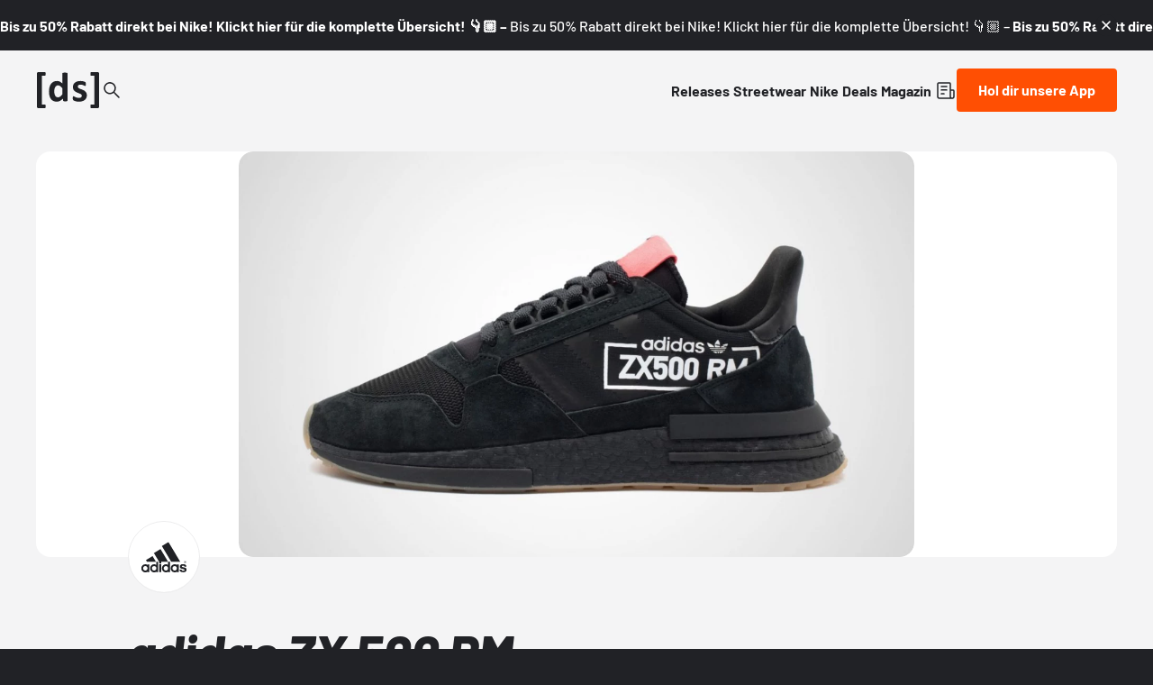

--- FILE ---
content_type: text/html;charset=utf-8
request_url: https://www.deadstock.de/sneaker-releases/adidas-zx-500-rm-alphatype-black
body_size: 57512
content:
<!DOCTYPE html><html  lang="de" data-v="1.3.0" class="color-background-deep"><head><meta charset="utf-8"><meta name="viewport" content="width=device-width, initial-scale=1"><script type="importmap">{"imports":{"#entry":"/_nuxt/BYCr1DAJ.js"}}</script><title>adidas ZX 500 RM Alphatype Black BB7443 | Dead Stock</title><link rel="preconnect" href="https://content.deadstock.de"><style>@font-face { font-family: "Barlow fallback"; src: local("Segoe UI"); size-adjust: 97.2123%; ascent-override: 102.8676%; descent-override: 20.5735%; line-gap-override: 0%; } @font-face { font-family: "Barlow fallback"; src: local("Roboto"); size-adjust: 96.8922%; ascent-override: 103.2075%; descent-override: 20.6415%; line-gap-override: 0%; } @font-face { font-family: "Barlow fallback"; src: local("Helvetica Neue"); size-adjust: 95.7778%; ascent-override: 104.4084%; descent-override: 20.8817%; line-gap-override: 0%; } @font-face { font-family: "Barlow fallback"; src: local("Arial"); size-adjust: 96.68%; ascent-override: 103.4341%; descent-override: 20.6868%; line-gap-override: 0%; } @font-face { font-family: "Barlow fallback"; src: local("Noto Sans"); size-adjust: 90.9283%; ascent-override: 109.9768%; descent-override: 21.9954%; line-gap-override: 0%; }  </style><style>:root {
--color-lit: #ff4f03;--color-lit-dark: #ec4b06;
--color-asphalt: #212226;
--color-black: #000000;
--color-black80: #00000080;
--color-white: #ffffff;
--color-grey: #a0a2ab;--color-grey-100: #f4f4f5;
--color-grey-200: #ededee;
--color-grey-300: #d6d7db;
--color-grey-400: #bbbdc3;
--color-grey-500: #a0a2ab;
--color-grey-600: #858793;
--color-grey-700: #6c6e7a;
--color-grey-800: #53555f;
--color-grey-900: #3b3d43;
--color-green: green;
--color-orange: orange;
--color-red: red;
}
</style><style>@font-face{font-display:swap;font-family:Barlow;font-style:italic;font-weight:500;src:url(/_nuxt/Barlow-italic-500-vietnamese.B_AM3AcJ.woff2) format("woff2");unicode-range:u+0102-0103,u+0110-0111,u+0128-0129,u+0168-0169,u+01a0-01a1,u+01af-01b0,u+0300-0301,u+0303-0304,u+0308-0309,u+0323,u+0329,u+1ea0-1ef9,u+20ab}@font-face{font-display:swap;font-family:Barlow;font-style:italic;font-weight:500;src:url(/_nuxt/Barlow-italic-500-latin-ext.Bvj5lBWB.woff2) format("woff2");unicode-range:u+0100-02ba,u+02bd-02c5,u+02c7-02cc,u+02ce-02d7,u+02dd-02ff,u+0304,u+0308,u+0329,u+1d00-1dbf,u+1e00-1e9f,u+1ef2-1eff,u+2020,u+20a0-20ab,u+20ad-20c0,u+2113,u+2c60-2c7f,u+a720-a7ff}@font-face{font-display:swap;font-family:Barlow;font-style:italic;font-weight:500;src:url(/_nuxt/Barlow-italic-500-latin.C-u4QxiE.woff2) format("woff2");unicode-range:u+00??,u+0131,u+0152-0153,u+02bb-02bc,u+02c6,u+02da,u+02dc,u+0304,u+0308,u+0329,u+2000-206f,u+20ac,u+2122,u+2191,u+2193,u+2212,u+2215,u+feff,u+fffd}@font-face{font-display:swap;font-family:Barlow;font-style:italic;font-weight:700;src:url(/_nuxt/Barlow-italic-700-vietnamese.0mbXuke0.woff2) format("woff2");unicode-range:u+0102-0103,u+0110-0111,u+0128-0129,u+0168-0169,u+01a0-01a1,u+01af-01b0,u+0300-0301,u+0303-0304,u+0308-0309,u+0323,u+0329,u+1ea0-1ef9,u+20ab}@font-face{font-display:swap;font-family:Barlow;font-style:italic;font-weight:700;src:url(/_nuxt/Barlow-italic-700-latin-ext.l7O3FQDU.woff2) format("woff2");unicode-range:u+0100-02ba,u+02bd-02c5,u+02c7-02cc,u+02ce-02d7,u+02dd-02ff,u+0304,u+0308,u+0329,u+1d00-1dbf,u+1e00-1e9f,u+1ef2-1eff,u+2020,u+20a0-20ab,u+20ad-20c0,u+2113,u+2c60-2c7f,u+a720-a7ff}@font-face{font-display:swap;font-family:Barlow;font-style:italic;font-weight:700;src:url(/_nuxt/Barlow-italic-700-latin.B8gcIuZB.woff2) format("woff2");unicode-range:u+00??,u+0131,u+0152-0153,u+02bb-02bc,u+02c6,u+02da,u+02dc,u+0304,u+0308,u+0329,u+2000-206f,u+20ac,u+2122,u+2191,u+2193,u+2212,u+2215,u+feff,u+fffd}@font-face{font-display:swap;font-family:Barlow;font-style:italic;font-weight:800;src:url(/_nuxt/Barlow-italic-800-vietnamese.DPfOEcqJ.woff2) format("woff2");unicode-range:u+0102-0103,u+0110-0111,u+0128-0129,u+0168-0169,u+01a0-01a1,u+01af-01b0,u+0300-0301,u+0303-0304,u+0308-0309,u+0323,u+0329,u+1ea0-1ef9,u+20ab}@font-face{font-display:swap;font-family:Barlow;font-style:italic;font-weight:800;src:url(/_nuxt/Barlow-italic-800-latin-ext.BoY24aQ0.woff2) format("woff2");unicode-range:u+0100-02ba,u+02bd-02c5,u+02c7-02cc,u+02ce-02d7,u+02dd-02ff,u+0304,u+0308,u+0329,u+1d00-1dbf,u+1e00-1e9f,u+1ef2-1eff,u+2020,u+20a0-20ab,u+20ad-20c0,u+2113,u+2c60-2c7f,u+a720-a7ff}@font-face{font-display:swap;font-family:Barlow;font-style:italic;font-weight:800;src:url(/_nuxt/Barlow-italic-800-latin.e1LvFkNx.woff2) format("woff2");unicode-range:u+00??,u+0131,u+0152-0153,u+02bb-02bc,u+02c6,u+02da,u+02dc,u+0304,u+0308,u+0329,u+2000-206f,u+20ac,u+2122,u+2191,u+2193,u+2212,u+2215,u+feff,u+fffd}@font-face{font-display:swap;font-family:Barlow;font-style:normal;font-weight:500;src:url(/_nuxt/Barlow-normal-500-vietnamese.zTViEIzf.woff2) format("woff2");unicode-range:u+0102-0103,u+0110-0111,u+0128-0129,u+0168-0169,u+01a0-01a1,u+01af-01b0,u+0300-0301,u+0303-0304,u+0308-0309,u+0323,u+0329,u+1ea0-1ef9,u+20ab}@font-face{font-display:swap;font-family:Barlow;font-style:normal;font-weight:500;src:url(/_nuxt/Barlow-normal-500-latin-ext.DOaysfXq.woff2) format("woff2");unicode-range:u+0100-02ba,u+02bd-02c5,u+02c7-02cc,u+02ce-02d7,u+02dd-02ff,u+0304,u+0308,u+0329,u+1d00-1dbf,u+1e00-1e9f,u+1ef2-1eff,u+2020,u+20a0-20ab,u+20ad-20c0,u+2113,u+2c60-2c7f,u+a720-a7ff}@font-face{font-display:swap;font-family:Barlow;font-style:normal;font-weight:500;src:url(/_nuxt/Barlow-normal-500-latin.BPAOfeC8.woff2) format("woff2");unicode-range:u+00??,u+0131,u+0152-0153,u+02bb-02bc,u+02c6,u+02da,u+02dc,u+0304,u+0308,u+0329,u+2000-206f,u+20ac,u+2122,u+2191,u+2193,u+2212,u+2215,u+feff,u+fffd}@font-face{font-display:swap;font-family:Barlow;font-style:normal;font-weight:700;src:url(/_nuxt/Barlow-normal-700-vietnamese.D6euyNzi.woff2) format("woff2");unicode-range:u+0102-0103,u+0110-0111,u+0128-0129,u+0168-0169,u+01a0-01a1,u+01af-01b0,u+0300-0301,u+0303-0304,u+0308-0309,u+0323,u+0329,u+1ea0-1ef9,u+20ab}@font-face{font-display:swap;font-family:Barlow;font-style:normal;font-weight:700;src:url(/_nuxt/Barlow-normal-700-latin-ext.BLuWmldJ.woff2) format("woff2");unicode-range:u+0100-02ba,u+02bd-02c5,u+02c7-02cc,u+02ce-02d7,u+02dd-02ff,u+0304,u+0308,u+0329,u+1d00-1dbf,u+1e00-1e9f,u+1ef2-1eff,u+2020,u+20a0-20ab,u+20ad-20c0,u+2113,u+2c60-2c7f,u+a720-a7ff}@font-face{font-display:swap;font-family:Barlow;font-style:normal;font-weight:700;src:url(/_nuxt/Barlow-normal-700-latin.A9pxMQ4z.woff2) format("woff2");unicode-range:u+00??,u+0131,u+0152-0153,u+02bb-02bc,u+02c6,u+02da,u+02dc,u+0304,u+0308,u+0329,u+2000-206f,u+20ac,u+2122,u+2191,u+2193,u+2212,u+2215,u+feff,u+fffd}</style><style>#cc-main{background:transparent;color:var(--cc-primary-color);font-family:var(--cc-font-family);font-size:16px;font-weight:400;-webkit-font-smoothing:antialiased;-moz-osx-font-smoothing:grayscale;line-height:1.15;position:relative;text-rendering:optimizeLegibility;-webkit-text-size-adjust:100%;position:fixed;z-index:var(--cc-z-index)}#cc-main :after,#cc-main :before,#cc-main a,#cc-main button,#cc-main div,#cc-main h2,#cc-main input,#cc-main p,#cc-main span{all:unset;box-sizing:border-box}#cc-main .pm__badge,#cc-main button{all:initial;box-sizing:border-box;color:unset;visibility:unset}#cc-main .pm__badge,#cc-main a,#cc-main button,#cc-main input{-webkit-appearance:none;-moz-appearance:none;appearance:none;cursor:pointer;font-family:inherit;font-size:100%;line-height:normal;margin:0;outline:revert;outline-offset:2px;overflow:hidden}#cc-main table,#cc-main tbody,#cc-main td,#cc-main th,#cc-main thead,#cc-main tr{all:revert;color:inherit;font-family:inherit;font-size:inherit;font-weight:inherit}:root{--cc-font-family:-apple-system,BlinkMacSystemFont,"Segoe UI",Roboto,Helvetica,Arial,sans-serif,"Apple Color Emoji","Segoe UI Emoji","Segoe UI Symbol";--cc-modal-border-radius:.5rem;--cc-btn-border-radius:.4rem;--cc-modal-transition-duration:.25s;--cc-link-color:var(--cc-btn-primary-bg);--cc-modal-margin:1rem;--cc-z-index:2147483647;--cc-bg:#fff;--cc-primary-color:#2c2f31;--cc-secondary-color:#5e6266;--cc-btn-primary-bg:#30363c;--cc-btn-primary-color:#fff;--cc-btn-primary-border-color:var(--cc-btn-primary-bg);--cc-btn-primary-hover-bg:#000;--cc-btn-primary-hover-color:#fff;--cc-btn-primary-hover-border-color:var(--cc-btn-primary-hover-bg);--cc-btn-secondary-bg:#eaeff2;--cc-btn-secondary-color:var(--cc-primary-color);--cc-btn-secondary-border-color:var(--cc-btn-secondary-bg);--cc-btn-secondary-hover-bg:#d4dae0;--cc-btn-secondary-hover-color:#000;--cc-btn-secondary-hover-border-color:#d4dae0;--cc-separator-border-color:#f0f4f7;--cc-toggle-on-bg:var(--cc-btn-primary-bg);--cc-toggle-off-bg:#667481;--cc-toggle-on-knob-bg:#fff;--cc-toggle-off-knob-bg:var(--cc-toggle-on-knob-bg);--cc-toggle-enabled-icon-color:var(--cc-bg);--cc-toggle-disabled-icon-color:var(--cc-bg);--cc-toggle-readonly-bg:#d5dee2;--cc-toggle-readonly-knob-bg:#fff;--cc-toggle-readonly-knob-icon-color:var(--cc-toggle-readonly-bg);--cc-section-category-border:var(--cc-cookie-category-block-bg);--cc-cookie-category-block-bg:#f0f4f7;--cc-cookie-category-block-border:#f0f4f7;--cc-cookie-category-block-hover-bg:#e9eff4;--cc-cookie-category-block-hover-border:#e9eff4;--cc-cookie-category-expanded-block-bg:transparent;--cc-cookie-category-expanded-block-hover-bg:#dee4e9;--cc-overlay-bg:rgba(0,0,0,.65);--cc-webkit-scrollbar-bg:var(--cc-section-category-border);--cc-webkit-scrollbar-hover-bg:var(--cc-btn-primary-hover-bg);--cc-footer-bg:var(--cc-btn-secondary-bg);--cc-footer-color:var(--cc-secondary-color);--cc-footer-border-color:#e4eaed;--cc-pm-toggle-border-radius:4em}#cc-main.cc--rtl{direction:rtl}#cc-main .cm__title,#cc-main a,#cc-main b,#cc-main em,#cc-main strong{font-weight:600}#cc-main button>span{pointer-events:none}#cc-main .cc__link,#cc-main a{background-image:linear-gradient(currentColor,currentColor);background-position:0 100%;background-repeat:no-repeat;background-size:0 1px;font-weight:600;position:relative;transition:background-size .25s,color .25s ease}#cc-main .cc__link:hover,#cc-main a:hover{background-size:100% 1px;color:var(--cc-primary-color)}#cc-main .cc__link{color:var(--cc-link-color)}#cc-main .cm__desc,#cc-main .pm__body{overscroll-behavior:auto contain;scrollbar-width:thin}@media screen and (min-width:640px){#cc-main ::-webkit-scrollbar,#cc-main ::-webkit-scrollbar-thumb,#cc-main ::-webkit-scrollbar-track{all:revert}#cc-main ::-webkit-scrollbar-thumb{-webkit-background-clip:padding-box;background-clip:padding-box;background:var(--cc-toggle-readonly-bg);border:.25rem solid var(--cc-bg);border-radius:1rem}#cc-main ::-webkit-scrollbar-thumb:hover{background:var(--cc-toggle-off-bg)}#cc-main ::-webkit-scrollbar{background:transparent;width:12px}}html.disable--interaction.show--consent,html.disable--interaction.show--consent body{height:auto!important;overflow:hidden!important}@media(prefers-reduced-motion){#cc-main{--cc-modal-transition-duration:0s}}.cc--darkmode{--cc-bg:#161a1c;--cc-primary-color:#ebf3f6;--cc-secondary-color:#aebbc5;--cc-btn-primary-bg:#c2d0e0;--cc-btn-primary-color:var(--cc-bg);--cc-btn-primary-border-color:var(--cc-btn-primary-bg);--cc-btn-primary-hover-bg:#98a7b6;--cc-btn-primary-hover-color:#000;--cc-btn-primary-hover-border-color:var(--cc-btn-primary-hover-bg);--cc-btn-secondary-bg:#242c31;--cc-btn-secondary-color:var(--cc-primary-color);--cc-btn-secondary-border-color:var(--cc-btn-secondary-bg);--cc-btn-secondary-hover-bg:#353d43;--cc-btn-secondary-hover-color:#fff;--cc-btn-secondary-hover-border-color:var(--cc-btn-secondary-hover-bg);--cc-separator-border-color:#222a30;--cc-toggle-on-bg:var(--cc-btn-primary-bg);--cc-toggle-off-bg:#525f6b;--cc-toggle-on-knob-bg:var(--cc-btn-primary-color);--cc-toggle-off-knob-bg:var(--cc-btn-primary-color);--cc-toggle-enabled-icon-color:var(--cc-btn-primary-color);--cc-toggle-disabled-icon-color:var(--cc-btn-primary-color);--cc-toggle-readonly-bg:#343e45;--cc-toggle-readonly-knob-bg:#5f6b72;--cc-toggle-readonly-knob-icon-color:var(--cc-toggle-readonly-bg);--cc-section-category-border:#1e2428;--cc-cookie-category-block-bg:#1e2428;--cc-cookie-category-block-border:var(--cc-section-category-border);--cc-cookie-category-block-hover-bg:#242c31;--cc-cookie-category-block-hover-border:#232a2f;--cc-cookie-category-expanded-block-bg:transparent;--cc-cookie-category-expanded-block-hover-bg:var(--cc-toggle-readonly-bg);--cc-overlay-bg:rgba(0,0,0,.65);--cc-webkit-scrollbar-bg:var(--cc-section-category-border);--cc-webkit-scrollbar-hover-bg:var(--cc-btn-primary-hover-bg);--cc-footer-bg:#0c0e0f;--cc-footer-color:var(--cc-secondary-color);--cc-footer-border-color:#060809}.cc--darkmode #cc-main{color-scheme:dark}#cc-main .cm{background:var(--cc-bg);border-radius:var(--cc-modal-border-radius);box-shadow:0 .625em 1.875em #0000024d;display:flex;flex-direction:column;max-width:24rem;opacity:0;overflow:hidden;position:fixed;transform:translateY(1.6em);visibility:hidden;z-index:1}#cc-main .cm--top{top:var(--cc-modal-margin)}#cc-main .cm--middle{top:50%;transform:translateY(calc(-50% + 1.6em))}#cc-main .cm--bottom{bottom:var(--cc-modal-margin)}#cc-main .cm--center{left:var(--cc-modal-margin);margin:0 auto;right:var(--cc-modal-margin);width:unset}#cc-main .cm--left{left:var(--cc-modal-margin);margin-right:var(--cc-modal-margin)}#cc-main .cm--right{margin-left:var(--cc-modal-margin);right:var(--cc-modal-margin)}#cc-main .cm__body{display:flex;flex-direction:column;justify-content:space-between;position:relative}#cc-main .cm__btns,#cc-main .cm__links{padding:1rem 1.3rem;width:unset}#cc-main .cm__texts{display:flex;flex:1;flex-direction:column;justify-content:center;padding:1rem 0 0}#cc-main .cm__desc,#cc-main .cm__title{padding:0 1.3rem}#cc-main .cm__title{font-size:1.05em}#cc-main .cm__title+.cm__desc{margin-top:1.1em}#cc-main .cm__desc{color:var(--cc-secondary-color);font-size:.9em;line-height:1.5;max-height:40vh;overflow-x:visible;overflow-y:auto;padding-bottom:1em}#cc-main .cm__btns{border-top:1px solid var(--cc-separator-border-color);display:flex;flex-direction:column;justify-content:center}#cc-main .cm__btn-group{display:grid;grid-auto-columns:minmax(0,1fr)}#cc-main .cm__btn+.cm__btn,#cc-main .cm__btn-group+.cm__btn-group{margin-top:.375rem}#cc-main .cm--flip .cm__btn+.cm__btn,#cc-main .cm--flip .cm__btn-group+.cm__btn-group{margin-bottom:.375rem;margin-top:0}#cc-main .cm--inline .cm__btn+.cm__btn{margin-left:.375rem;margin-top:0}#cc-main .cm--inline.cm--flip .cm__btn+.cm__btn{margin-bottom:0;margin-left:0;margin-right:.375rem}#cc-main .cm--inline.cm--flip .cm__btn-group+.cm__btn-group{margin-bottom:.375rem;margin-right:0}#cc-main .cm--wide .cm__btn+.cm__btn,#cc-main .cm--wide .cm__btn-group+.cm__btn-group{margin-left:.375rem;margin-top:0}#cc-main .cm--wide.cm--flip .cm__btn+.cm__btn,#cc-main .cm--wide.cm--flip .cm__btn-group+.cm__btn-group{margin-bottom:0;margin-right:.375rem}#cc-main .cm--bar:not(.cm--inline) .cm__btn-group--uneven,#cc-main .cm--wide .cm__btn-group--uneven{display:flex;flex:1;justify-content:space-between}#cc-main .cm--bar:not(.cm--inline).cm--flip .cm__btn-group--uneven,#cc-main .cm--wide.cm--flip .cm__btn-group--uneven{flex-direction:row-reverse}#cc-main .cm__btn{background:var(--cc-btn-primary-bg);border:1px solid var(--cc-btn-primary-border-color);border-radius:var(--cc-btn-border-radius);color:var(--cc-btn-primary-color);font-size:.82em;font-weight:600;min-height:42px;padding:.5em 1em;text-align:center}#cc-main .cm__btn:hover{background:var(--cc-btn-primary-hover-bg);border-color:var(--cc-btn-primary-hover-border-color);color:var(--cc-btn-primary-hover-color)}#cc-main .cm__btn--secondary{background:var(--cc-btn-secondary-bg);border-color:var(--cc-btn-secondary-border-color);color:var(--cc-btn-secondary-color)}#cc-main .cm__btn--secondary:hover{background:var(--cc-btn-secondary-hover-bg);border-color:var(--cc-btn-secondary-hover-border-color);color:var(--cc-btn-secondary-hover-color)}#cc-main .cm__btn--close{border-radius:0;border-bottom-left-radius:var(--cc-btn-border-radius);border-right:none;border-top:none;display:none;font-size:1em;height:42px;min-width:auto!important;overflow:hidden;padding:0!important;position:absolute;right:0;top:0;width:42px}#cc-main .cm__btn--close svg{stroke:var(--cc-btn-primary-color);transform:scale(.5);transition:stroke .15s ease}#cc-main .cm__btn--close:hover svg{stroke:var(--cc-btn-primary-hover-color)}#cc-main .cm__btn--close.cm__btn--secondary svg{stroke:var(--cc-btn-secondary-color)}#cc-main .cm__btn--close.cm__btn--secondary:hover svg{stroke:var(--cc-btn-secondary-hover-color)}#cc-main .cm__btn--close+.cm__texts .cm__title{padding-right:3rem}#cc-main .cm--inline .cm__btn-group{grid-auto-flow:column}#cc-main .cm__footer{background:var(--cc-footer-bg);border-top:1px solid var(--cc-footer-border-color);color:var(--cc-footer-color);padding:.4em 0 .5em}#cc-main .cm__links{display:flex;flex-direction:row;padding-bottom:0;padding-top:0}#cc-main .cm__link-group{display:flex;flex-direction:row;font-size:.8em;width:100%}#cc-main .cm__link-group>*+*{margin-left:1.3rem}#cc-main .cm--flip .cm__btn:last-child{grid-row:1}#cc-main .cm--inline.cm--flip .cm__btn:last-child{grid-column:1}#cc-main .cm--box .cm__btn--close{display:block}#cc-main .cm--box.cm--flip .cm__btns{flex-direction:column-reverse}#cc-main .cm--box.cm--wide{max-width:36em}#cc-main .cm--box.cm--wide .cm__btns{flex-direction:row;justify-content:space-between}#cc-main .cm--box.cm--wide .cm__btn-group{grid-auto-flow:column}#cc-main .cm--box.cm--wide .cm__btn{min-width:120px;padding-left:1.8em;padding-right:1.8em}#cc-main .cm--box.cm--wide.cm--flip .cm__btns{flex-direction:row-reverse}#cc-main .cm--box.cm--wide.cm--flip .cm__btn:last-child{grid-column:1}#cc-main .cm--cloud{max-width:54em;width:unset}#cc-main .cm--cloud .cm__body{flex-direction:row}#cc-main .cm--cloud .cm__texts{flex:1}#cc-main .cm--cloud .cm__desc{max-height:9.4em}#cc-main .cm--cloud .cm__btns{border-left:1px solid var(--cc-separator-border-color);border-top:none;max-width:23em}#cc-main .cm--cloud .cm__btn-group{flex-direction:column}#cc-main .cm--cloud .cm__btn{min-width:19em}#cc-main .cm--cloud.cm--flip .cm__btn-group,#cc-main .cm--cloud.cm--flip .cm__btns{flex-direction:column-reverse}#cc-main .cm--cloud.cm--inline .cm__btn-group{flex-direction:row}#cc-main .cm--cloud.cm--inline .cm__btn{min-width:10em}#cc-main .cm--cloud.cm--inline.cm--flip .cm__btn-group{flex-direction:row-reverse}#cc-main .cm--bar{border-radius:0;left:0;margin:0;max-width:unset;opacity:1;right:0;transform:translateY(0);width:100vw;--cc-modal-transition-duration:.35s}#cc-main .cm--bar.cm--top{top:0;transform:translateY(-100%)}#cc-main .cm--bar.cm--bottom{bottom:0;transform:translateY(100%)}#cc-main .cm--bar .cm__body,#cc-main .cm--bar .cm__links{margin:0 auto;max-width:55em;width:100%}#cc-main .cm--bar .cm__body{padding:.5em 0 .9em}#cc-main .cm--bar .cm__btns{border-top:none;flex-direction:row;justify-content:space-between}#cc-main .cm--bar .cm__btn-group{grid-auto-flow:column}#cc-main .cm--bar:not(.cm--inline) .cm__btn+.cm__btn,#cc-main .cm--bar:not(.cm--inline) .cm__btn-group+.cm__btn-group{margin-left:.375rem;margin-top:0}#cc-main .cm--bar .cm__btn{min-width:120px;padding-left:2em;padding-right:2em}#cc-main .cm--bar.cm--flip:not(.cm--inline) .cm__btn+.cm__btn,#cc-main .cm--bar.cm--flip:not(.cm--inline) .cm__btn-group+.cm__btn-group{margin-bottom:0;margin-left:0;margin-right:.375rem}#cc-main .cm--bar.cm--flip .cm__btns{flex-direction:row-reverse}#cc-main .cm--bar.cm--flip .cm__btn:last-child{grid-column:1}#cc-main .cm--bar.cm--inline .cm__body,#cc-main .cm--bar.cm--inline .cm__links{max-width:74em}#cc-main .cm--bar.cm--inline .cm__body{flex-direction:row;padding:0}#cc-main .cm--bar.cm--inline .cm__btns{flex-direction:column;justify-content:center;max-width:23em}#cc-main .cm--bar.cm--inline.cm--flip .cm__btns{flex-direction:column-reverse}#cc-main .cc--anim .cm,#cc-main .cc--anim.cm-wrapper:before{transition:opacity var(--cc-modal-transition-duration) ease,visibility var(--cc-modal-transition-duration) ease,transform var(--cc-modal-transition-duration) ease}#cc-main .cc--anim .cm__btn,#cc-main .cc--anim .cm__close{transition:background-color .15s ease,border-color .15s ease,color .15s ease}.disable--interaction #cc-main .cm-wrapper:before{background:var(--cc-overlay-bg);content:"";inset:0;opacity:0;position:fixed;visibility:hidden;z-index:0}.show--consent #cc-main .cc--anim .cm{opacity:1;transform:translateY(0);visibility:visible!important}.show--consent #cc-main .cc--anim .cm--middle{transform:translateY(-50%)}.show--consent #cc-main .cc--anim .cm--bar{transform:translateY(0)}.show--consent #cc-main .cc--anim.cm-wrapper:before{opacity:1;visibility:visible}#cc-main.cc--rtl .cm__btn--close{border-bottom-left-radius:unset;border-bottom-right-radius:var(--cc-btn-border-radius);left:0;right:unset}#cc-main.cc--rtl .cm__btn--close+.cm__texts .cm__title{padding-left:3rem!important;padding-right:1.3rem}#cc-main.cc--rtl .cm--inline .cm__btn+.cm__btn{margin-left:0;margin-right:.375rem}#cc-main.cc--rtl .cm--inline.cm--flip .cm__btn+.cm__btn{margin-left:.375rem;margin-right:0}#cc-main.cc--rtl .cm:not(.cm--inline).cm--bar .cm__btn+.cm__btn,#cc-main.cc--rtl .cm:not(.cm--inline).cm--bar .cm__btn-group+.cm__btn-group,#cc-main.cc--rtl .cm:not(.cm--inline).cm--wide .cm__btn+.cm__btn,#cc-main.cc--rtl .cm:not(.cm--inline).cm--wide .cm__btn-group+.cm__btn-group{margin-left:0;margin-right:.375rem}#cc-main.cc--rtl .cm:not(.cm--inline).cm--bar.cm--flip .cm__btn+.cm__btn,#cc-main.cc--rtl .cm:not(.cm--inline).cm--wide.cm--flip .cm__btn+.cm__btn{margin-left:.375rem;margin-right:0}#cc-main.cc--rtl .cm__link-group>*+*{margin-left:0;margin-right:1.3rem}@media screen and (max-width:640px){#cc-main{--cc-modal-margin:.5em}#cc-main .cm{max-width:none!important;width:auto!important}#cc-main .cm__body{flex-direction:column!important;padding:0!important}#cc-main .cm__btns,#cc-main .cm__desc,#cc-main .cm__links,#cc-main .cm__title{padding-left:1.1rem!important;padding-right:1.1rem!important}#cc-main .cm__btns{border-left:none!important;border-top:1px solid var(--cc-separator-border-color)!important;flex-direction:column!important;max-width:none!important;min-width:auto!important}#cc-main .cm__btn+.cm__btn,#cc-main .cm__btn-group+.cm__btn-group{margin:.375rem 0 0!important}#cc-main .cm--flip .cm__btn+.cm__btn,#cc-main .cm--flip .cm__btn-group+.cm__btn-group{margin-bottom:.375rem!important;margin-top:0!important}#cc-main .cm__btn-group{display:flex!important;flex-direction:column!important;min-width:auto!important}#cc-main .cm__btn{flex:auto!important}#cc-main .cm__link-group{justify-content:center!important}#cc-main .cm--flip .cm__btn-group,#cc-main .cm--flip .cm__btns{flex-direction:column-reverse!important}}#cc-main .pm-wrapper{position:relative;z-index:2}#cc-main .pm{background:var(--cc-bg);border-radius:var(--cc-modal-border-radius);box-shadow:0 .625em 1.875em #0000024d;display:flex;flex-direction:column;opacity:0;overflow:hidden;position:fixed;visibility:hidden;width:100%;width:unset;z-index:1}#cc-main svg{fill:none;width:100%}#cc-main .pm__body,#cc-main .pm__footer,#cc-main .pm__header{padding:1em 1.4em}#cc-main .pm__header{align-items:center;border-bottom:1px solid var(--cc-separator-border-color);display:flex;justify-content:space-between}#cc-main .pm__title{align-items:center;display:flex;flex:1;font-weight:600;margin-right:2em}#cc-main .pm__close-btn{background:var(--cc-btn-secondary-bg);border:1px solid var(--cc-btn-secondary-border-color);border-radius:var(--cc-btn-border-radius);height:40px;position:relative;transition:all .15s ease;width:40px}#cc-main .pm__close-btn span{display:flex;height:100%;width:100%}#cc-main .pm__close-btn svg{stroke:var(--cc-btn-secondary-color);transform:scale(.5);transition:stroke .15s ease}#cc-main .pm__close-btn:hover{background:var(--cc-btn-secondary-hover-bg);border-color:var(--cc-btn-secondary-hover-border-color)}#cc-main .pm__close-btn:hover svg{stroke:var(--cc-btn-secondary-hover-color)}#cc-main .pm__body{flex:1;overflow-y:auto;overflow-y:overlay}#cc-main .pm__section,#cc-main .pm__section--toggle{border-radius:var(--cc-btn-border-radius);display:flex;flex-direction:column;margin-bottom:.5em}#cc-main .pm__section--toggle .pm__section-desc-wrapper{border:1px solid var(--cc-cookie-category-block-border);border-radius:var(--cc-btn-border-radius);border-top:none;border-top-left-radius:0;border-top-right-radius:0;display:none;margin-top:0!important;overflow:hidden}#cc-main .pm__section{border:1px solid var(--cc-separator-border-color);padding:1em;transition:background-color .25s ease,border-color .25s ease}#cc-main .pm__section:first-child{border:none;margin-bottom:2em;margin-top:0;padding:0;transition:none}#cc-main .pm__section:not(:first-child):hover{background:var(--cc-cookie-category-block-bg);border-color:var(--cc-cookie-category-block-border)}#cc-main .pm__section-toggles+.pm__section{margin-top:2em}#cc-main .pm__section--toggle{background:var(--cc-cookie-category-block-bg);border-top:none;margin-bottom:.375rem}#cc-main .pm__section--toggle .pm__section-title{align-items:center;background:var(--cc-cookie-category-block-bg);border:1px solid var(--cc-cookie-category-block-border);display:flex;justify-content:space-between;min-height:58px;padding:1.1em 5.4em 1.1em 1.2em;position:relative;transition:background-color .25s ease,border-color .25s ease;width:100%}#cc-main .pm__section--toggle .pm__section-title:hover{background:var(--cc-cookie-category-block-hover-bg);border-color:var(--cc-cookie-category-block-hover-border)}#cc-main .pm__section--toggle .pm__section-desc{margin-top:0;padding:1em}#cc-main .pm__section--toggle.is-expanded{--cc-cookie-category-block-bg:var(--cc-cookie-category-expanded-block-bg);--cc-cookie-category-block-border:var(--cc-cookie-category-expanded-block-hover-bg)}#cc-main .pm__section--toggle.is-expanded .pm__section-title{border-bottom-left-radius:0;border-bottom-right-radius:0}#cc-main .pm__section--toggle.is-expanded .pm__section-arrow svg{transform:scale(.5) rotate(180deg)}#cc-main .pm__section--toggle.is-expanded .pm__section-desc-wrapper{display:flex}#cc-main .pm__section--expandable .pm__section-title{cursor:pointer;padding-left:3.4em}#cc-main .pm__section--expandable .pm__section-arrow{background:var(--cc-toggle-readonly-bg);border-radius:100%;display:flex;height:20px;justify-content:center;left:18px;pointer-events:none;position:absolute;width:20px}#cc-main .pm__section--expandable .pm__section-arrow svg{stroke:var(--cc-btn-secondary-color);transform:scale(.5)}#cc-main .pm__section-title-wrapper{align-items:center;display:flex;position:relative}#cc-main .pm__section-title-wrapper+.pm__section-desc-wrapper{margin-top:.85em}#cc-main .pm__section-title{border-radius:var(--cc-btn-border-radius);font-size:.95em;font-weight:600}#cc-main .pm__badge{align-items:center;background:var(--cc-btn-secondary-bg);border-radius:5em;color:var(--cc-secondary-color);display:flex;flex:none;font-size:.8em;font-weight:600;height:23px;justify-content:center;margin-left:1em;min-width:23px;overflow:hidden;padding:0 .6em 1px;position:relative;text-align:center;white-space:nowrap;width:auto}#cc-main .pm__service-counter{background:var(--cc-btn-primary-bg);color:var(--cc-btn-primary-color);padding:0;width:23px}#cc-main .pm__service-counter[data-counterlabel]{padding:0 .6em 1px;width:auto}#cc-main .section__toggle,#cc-main .section__toggle-wrapper,#cc-main .toggle__icon,#cc-main .toggle__label{border-radius:var(--cc-pm-toggle-border-radius);height:23px;transform:translateZ(0);width:50px}#cc-main .section__toggle-wrapper{cursor:pointer;position:absolute;right:18px;z-index:1}#cc-main .toggle-service{height:19px;position:relative;right:0;width:42px}#cc-main .toggle-service .section__toggle,#cc-main .toggle-service .toggle__icon,#cc-main .toggle-service .toggle__label{height:19px;width:42px}#cc-main .toggle-service .toggle__icon{position:relative}#cc-main .toggle-service .toggle__icon-circle{height:19px;width:19px}#cc-main .toggle-service .section__toggle:checked~.toggle__icon .toggle__icon-circle{transform:translate(23px)}#cc-main .pm__section--toggle:nth-child(2) .section__toggle-wrapper:after{display:none!important}#cc-main .section__toggle{border:0;cursor:pointer;display:block;left:0;margin:0;position:absolute;top:0}#cc-main .section__toggle:disabled{cursor:not-allowed}#cc-main .toggle__icon{background:var(--cc-toggle-off-bg);box-shadow:0 0 0 1px var(--cc-toggle-off-bg);display:flex;flex-direction:row;pointer-events:none;position:absolute;transition:all .25s ease}#cc-main .toggle__icon-circle{background:var(--cc-toggle-off-knob-bg);border:none;border-radius:var(--cc-pm-toggle-border-radius);box-shadow:0 1px 2px #1820035c;display:block;height:23px;left:0;position:absolute;top:0;transition:transform .25s ease,background-color .25s ease;width:23px}#cc-main .toggle__icon-off,#cc-main .toggle__icon-on{height:100%;position:absolute;transition:opacity .15s ease;width:100%}#cc-main .toggle__icon-on{opacity:0;transform:rotate(45deg)}#cc-main .toggle__icon-on svg{stroke:var(--cc-toggle-on-bg);transform:scale(.55) rotate(-45deg)}#cc-main .toggle__icon-off{opacity:1}#cc-main .toggle__icon-off svg{stroke:var(--cc-toggle-off-bg);transform:scale(.55)}#cc-main .section__toggle:checked~.toggle__icon{background:var(--cc-toggle-on-bg);box-shadow:0 0 0 1px var(--cc-toggle-on-bg)}#cc-main .section__toggle:checked~.toggle__icon .toggle__icon-circle{background-color:var(--cc-toggle-on-knob-bg);transform:translate(27px)}#cc-main .section__toggle:checked~.toggle__icon .toggle__icon-on{opacity:1}#cc-main .section__toggle:checked~.toggle__icon .toggle__icon-off{opacity:0}#cc-main .section__toggle:checked:disabled~.toggle__icon{background:var(--cc-toggle-readonly-bg);box-shadow:0 0 0 1px var(--cc-toggle-readonly-bg)}#cc-main .section__toggle:checked:disabled~.toggle__icon .toggle__icon-circle{background:var(--cc-toggle-readonly-knob-bg);box-shadow:none}#cc-main .section__toggle:checked:disabled~.toggle__icon svg{stroke:var(--cc-toggle-readonly-knob-icon-color)}#cc-main .toggle__label{opacity:0;overflow:hidden;pointer-events:none;position:absolute;top:0;z-index:-1}#cc-main .pm__section-desc-wrapper{color:var(--cc-secondary-color);display:flex;flex-direction:column;font-size:.9em}#cc-main .pm__section-desc-wrapper>:not(:last-child){border-bottom:1px solid var(--cc-cookie-category-block-border)}#cc-main .pm__section-services{display:flex;flex-direction:column}#cc-main .pm__service{align-items:center;display:flex;justify-content:space-between;padding:.4em 1.2em;position:relative;transition:background-color .15s ease}#cc-main .pm__service:hover{background-color:var(--cc-cookie-category-block-hover-bg)}#cc-main .pm__service-header{align-items:center;display:flex;margin-right:1em;width:100%}#cc-main .pm__service-icon{border:2px solid;border-radius:100%;height:8px;margin-left:6px;margin-right:20px;margin-top:1px;min-width:8px}#cc-main .pm__service-title{font-size:.95em;width:100%;word-break:break-word}#cc-main .pm__section-desc{line-height:1.5em}#cc-main .pm__section-table{border-collapse:collapse;font-size:.9em;margin:0;overflow:hidden;padding:0;text-align:left;width:100%}#cc-main .pm__table-caption{text-align:left}#cc-main .pm__table-caption,#cc-main .pm__table-head>tr{border-bottom:1px dashed var(--cc-separator-border-color);color:var(--cc-primary-color);font-weight:600}#cc-main .pm__table-tr{transition:background-color .15s ease}#cc-main .pm__table-tr:hover{background:var(--cc-cookie-category-block-hover-bg)}#cc-main .pm__table-caption,#cc-main .pm__table-td,#cc-main .pm__table-th{padding:.625em .625em .625em 1.2em;vertical-align:top}#cc-main .pm__footer{border-top:1px solid var(--cc-separator-border-color);display:flex;justify-content:space-between}#cc-main .pm__btn-group{display:flex}#cc-main .pm__btn+.pm__btn,#cc-main .pm__btn-group+.pm__btn-group{margin-left:.375rem}#cc-main .pm--flip .pm__btn+.pm__btn,#cc-main .pm--flip .pm__btn-group+.pm__btn-group{margin-left:0;margin-right:.375rem}#cc-main .pm__btn{background:var(--cc-btn-primary-bg);border:1px solid var(--cc-btn-primary-border-color);border-radius:var(--cc-btn-border-radius);color:var(--cc-btn-primary-color);flex:auto;font-size:.82em;font-weight:600;min-height:42px;min-width:110px;padding:.5em 1.5em;text-align:center;transition:background-color .15s ease,border-color .15s ease,color .15s ease}#cc-main .pm__btn:hover{background:var(--cc-btn-primary-hover-bg);border-color:var(--cc-btn-primary-hover-border-color);color:var(--cc-btn-primary-hover-color)}#cc-main .pm__btn--secondary{background:var(--cc-btn-secondary-bg);border-color:var(--cc-btn-secondary-border-color);color:var(--cc-btn-secondary-color)}#cc-main .pm__btn--secondary:hover{background:var(--cc-btn-secondary-hover-bg);border-color:var(--cc-btn-secondary-hover-border-color);color:var(--cc-btn-secondary-hover-color)}#cc-main .pm--box{height:calc(100% - 2em);left:var(--cc-modal-margin);margin:0 auto;max-height:37.5em;max-width:43em;right:var(--cc-modal-margin);top:50%;transform:translateY(calc(-50% + 1.6em))}#cc-main .pm--box.pm--flip .pm__btn-group,#cc-main .pm--box.pm--flip .pm__footer{flex-direction:row-reverse}#cc-main .pm--bar{border-radius:0;bottom:0;height:100%;margin:0;max-height:none;max-width:29em;opacity:1;top:0;width:100%;--cc-modal-transition-duration:.35s}#cc-main .pm--bar .pm__section-table,#cc-main .pm--bar .pm__table-body,#cc-main .pm--bar .pm__table-td,#cc-main .pm--bar .pm__table-th,#cc-main .pm--bar .pm__table-tr{display:block}#cc-main .pm--bar .pm__table-head{display:none}#cc-main .pm--bar .pm__table-caption{display:block}#cc-main .pm--bar .pm__table-tr:not(:last-child){border-bottom:1px solid var(--cc-separator-border-color)}#cc-main .pm--bar .pm__table-td{display:flex;justify-content:space-between}#cc-main .pm--bar .pm__table-td:before{color:var(--cc-primary-color);content:attr(data-column);flex:1;font-weight:600;min-width:100px;overflow:hidden;padding-right:2em;text-overflow:ellipsis}#cc-main .pm--bar .pm__table-td>div{flex:3}#cc-main .pm--bar:not(.pm--wide) .pm__body,#cc-main .pm--bar:not(.pm--wide) .pm__footer,#cc-main .pm--bar:not(.pm--wide) .pm__header{padding:1em 1.3em}#cc-main .pm--bar:not(.pm--wide) .pm__btn-group,#cc-main .pm--bar:not(.pm--wide) .pm__footer{flex-direction:column}#cc-main .pm--bar:not(.pm--wide) .pm__btn+.pm__btn,#cc-main .pm--bar:not(.pm--wide) .pm__btn-group+.pm__btn-group{margin:.375rem 0 0}#cc-main .pm--bar:not(.pm--wide).pm--flip .pm__btn-group,#cc-main .pm--bar:not(.pm--wide).pm--flip .pm__footer{flex-direction:column-reverse}#cc-main .pm--bar:not(.pm--wide).pm--flip .pm__btn+.pm__btn,#cc-main .pm--bar:not(.pm--wide).pm--flip .pm__btn-group+.pm__btn-group{margin-bottom:.375rem;margin-top:0}#cc-main .pm--bar:not(.pm--wide) .pm__badge{display:none}#cc-main .pm--bar.pm--left{left:0;transform:translate(-100%)}#cc-main .pm--bar.pm--right{right:0;transform:translate(100%)}#cc-main .pm--bar.pm--wide{max-width:35em}#cc-main .pm--bar.pm--wide .pm__body,#cc-main .pm--bar.pm--wide .pm__footer,#cc-main .pm--bar.pm--wide .pm__header{padding:1em 1.4em}#cc-main .pm--bar.pm--wide.pm--flip .pm__btn-group,#cc-main .pm--bar.pm--wide.pm--flip .pm__footer{flex-direction:row-reverse}#cc-main .pm-overlay{background:var(--cc-overlay-bg);content:"";inset:0;opacity:0;position:fixed;visibility:hidden;z-index:1}#cc-main .cc--anim .pm,#cc-main .cc--anim .pm-overlay{transition:opacity var(--cc-modal-transition-duration) ease,visibility var(--cc-modal-transition-duration) ease,transform var(--cc-modal-transition-duration) ease}.show--preferences #cc-main .cc--anim .pm{opacity:1;visibility:visible!important}.show--preferences #cc-main .cc--anim .pm--box{transform:translateY(-50%)}.show--preferences #cc-main .cc--anim .pm--bar{transform:translate(0)}.show--preferences #cc-main .cc--anim .pm-overlay{opacity:1;visibility:visible}#cc-main.cc--rtl .pm__service-header{margin-left:1em;margin-right:0}#cc-main.cc--rtl .pm__section-arrow{left:unset;right:18px}#cc-main.cc--rtl .section__toggle-wrapper{left:18px;right:unset;transform-origin:left}#cc-main.cc--rtl .toggle-service{left:0}#cc-main.cc--rtl .pm__service-icon{margin-left:20px;margin-right:5px}#cc-main.cc--rtl .pm__section--toggle .pm__section-title{padding-left:5.4em;padding-right:1.2em}#cc-main.cc--rtl .pm__section--expandable .pm__section-title{padding-right:3.4em}#cc-main.cc--rtl .pm__badge{margin-left:unset;margin-right:1em}#cc-main.cc--rtl .toggle__icon-circle{transform:translate(27px)}#cc-main.cc--rtl .toggle-service .toggle__icon-circle{transform:translate(23px)}#cc-main.cc--rtl .section__toggle:checked~.toggle__icon .toggle__icon-circle{transform:translate(0)}#cc-main.cc--rtl .pm__table-td,#cc-main.cc--rtl .pm__table-th{padding-left:unset;padding-right:1.2em;text-align:right}#cc-main.cc--rtl .pm__table-td{padding-left:unset;padding-right:1.2em}#cc-main.cc--rtl .pm__table-td:before{padding-left:2em;padding-right:unset}#cc-main.cc--rtl .pm__btn+.pm__btn,#cc-main.cc--rtl .pm__btn-group+.pm__btn-group{margin-left:0;margin-right:.375rem}#cc-main.cc--rtl .pm--flip .pm__btn+.pm__btn,#cc-main.cc--rtl .pm--flip .pm__btn-group+.pm__btn-group{margin-left:.375rem;margin-right:0}#cc-main.cc--rtl .pm--flip.pm--bar:not(.pm--wide) .pm__btn+.pm__btn,#cc-main.cc--rtl .pm--flip.pm--bar:not(.pm--wide) .pm__btn-group+.pm__btn-group{margin-left:0}@media screen and (max-width:640px){#cc-main .pm{border-radius:0;height:auto;inset:0;max-height:100%;max-width:none!important;transform:translateY(1.6em)}#cc-main .pm__body,#cc-main .pm__footer,#cc-main .pm__header{padding:.9em!important}#cc-main .pm__badge{display:none}#cc-main .pm__section-table,#cc-main .pm__table-body,#cc-main .pm__table-caption,#cc-main .pm__table-td,#cc-main .pm__table-th,#cc-main .pm__table-tr{display:block}#cc-main .pm__table-head{display:none}#cc-main .pm__table-tr:not(:last-child){border-bottom:1px solid var(--cc-separator-border-color)}#cc-main .pm__table-td{display:flex;justify-content:space-between}#cc-main .pm__table-td:before{color:var(--cc-primary-color);content:attr(data-column);flex:1;font-weight:600;min-width:100px;overflow:hidden;padding-right:2em;text-overflow:ellipsis}#cc-main .pm__table-td>div{flex:3}#cc-main .pm__btn-group,#cc-main .pm__footer{flex-direction:column!important}#cc-main .pm__btn-group{display:flex!important}#cc-main .pm__btn+.pm__btn,#cc-main .pm__btn-group+.pm__btn-group{margin:.375rem 0 0!important}#cc-main .pm--flip .pm__btn+.pm__btn,#cc-main .pm--flip .pm__btn-group+.pm__btn-group{margin-bottom:.375rem!important;margin-top:0!important}#cc-main .pm--flip .pm__btn-group,#cc-main .pm--flip .pm__footer{flex-direction:column-reverse!important}.show--preferences #cc-main .cc--anim .pm{transform:translateY(0)!important}}</style><style>.marquee[data-v-1463c841]{animation:marquee-1463c841 var(--duration,30s) linear infinite}@keyframes marquee-1463c841{to{transform:translate(-50%)}}</style><style>.logo{-webkit-mask:url(/_nuxt/logo-short.Dhbbu2_O.svg) no-repeat center;mask:url(/_nuxt/logo-short.Dhbbu2_O.svg) no-repeat center}</style><style>.background-fade-enter-active[data-v-1bbc4712]{transition:opacity .3s ease-out}.background-fade-leave-active[data-v-1bbc4712]{transition:opacity .2s ease-in}.background-fade-enter-from[data-v-1bbc4712],.background-fade-leave-to[data-v-1bbc4712]{opacity:0}.background-fade-enter-to[data-v-1bbc4712],.background-fade-leave-from[data-v-1bbc4712]{opacity:1}.content-fade-enter-active[data-v-1bbc4712]{transition:opacity .3s ease-out,transform .3s ease-out}.content-fade-leave-active[data-v-1bbc4712]{transition:opacity .2s ease-in,transform .2s ease-in}.content-fade-enter-from[data-v-1bbc4712],.content-fade-leave-to[data-v-1bbc4712]{opacity:0;transform:translateY(4px) scale(.95)}.content-fade-enter-to[data-v-1bbc4712],.content-fade-leave-from[data-v-1bbc4712]{opacity:1;transform:translateY(0) scale(1)}@media screen and (min-width:640px){.content-fade-enter-from[data-v-1bbc4712],.content-fade-leave-to[data-v-1bbc4712]{transform:translateY(0) scale(.95)}}</style><style>.content-fade-enter-active[data-v-bc79537a]{transition:opacity .3s ease-out,transform .3s ease-out}.content-fade-leave-active[data-v-bc79537a]{transition:opacity .2s ease-in,transform .2s ease-in}.content-fade-enter-from[data-v-bc79537a],.content-fade-leave-to[data-v-bc79537a]{opacity:0;transform:translateY(4px) scale(.95)}.content-fade-enter-to[data-v-bc79537a],.content-fade-leave-from[data-v-bc79537a]{opacity:1;transform:translateY(0) scale(1)}@media screen and (min-width:640px){.content-fade-enter-from[data-v-bc79537a],.content-fade-leave-to[data-v-bc79537a]{transform:translateY(0) scale(.95)}}</style><style>*,:after,:before{border-color:var(--un-default-border-color,#e5e7eb);border-style:solid;border-width:0;box-sizing:border-box}:after,:before{--un-content:""}:host,html{line-height:1.5;-webkit-text-size-adjust:100%;font-family:ui-sans-serif,system-ui,sans-serif,Apple Color Emoji,Segoe UI Emoji,Segoe UI Symbol,Noto Color Emoji;font-feature-settings:normal;font-variation-settings:normal;-moz-tab-size:4;-o-tab-size:4;tab-size:4;-webkit-tap-highlight-color:transparent}body{line-height:inherit;margin:0}hr{border-top-width:1px;color:inherit;height:0}abbr:where([title]){-webkit-text-decoration:underline dotted;text-decoration:underline dotted}h1,h2,h3,h4,h5,h6{font-size:inherit;font-weight:inherit}a{color:inherit;text-decoration:inherit}b,strong{font-weight:bolder}code,kbd,pre,samp{font-family:ui-monospace,SFMono-Regular,Menlo,Monaco,Consolas,Liberation Mono,Courier New,monospace;font-feature-settings:normal;font-size:1em;font-variation-settings:normal}small{font-size:80%}sub,sup{font-size:75%;line-height:0;position:relative;vertical-align:baseline}sub{bottom:-.25em}sup{top:-.5em}table{border-collapse:collapse;border-color:inherit;text-indent:0}button,input,optgroup,select,textarea{color:inherit;font-family:inherit;font-feature-settings:inherit;font-size:100%;font-variation-settings:inherit;font-weight:inherit;line-height:inherit;margin:0;padding:0}button,select{text-transform:none}[type=button],[type=reset],[type=submit],button{-webkit-appearance:button;background-color:transparent;background-image:none}:-moz-focusring{outline:auto}:-moz-ui-invalid{box-shadow:none}progress{vertical-align:baseline}::-webkit-inner-spin-button,::-webkit-outer-spin-button{height:auto}[type=search]{-webkit-appearance:textfield;outline-offset:-2px}::-webkit-search-decoration{-webkit-appearance:none}::-webkit-file-upload-button{-webkit-appearance:button;font:inherit}summary{display:list-item}blockquote,dd,dl,figure,h1,h2,h3,h4,h5,h6,hr,p,pre{margin:0}fieldset{margin:0}fieldset,legend{padding:0}menu,ol,ul{list-style:none;margin:0;padding:0}dialog{padding:0}textarea{resize:vertical}input::-moz-placeholder,textarea::-moz-placeholder{color:#9ca3af;opacity:1}input::placeholder,textarea::placeholder{color:#9ca3af;opacity:1}[role=button],button{cursor:pointer}:disabled{cursor:default}audio,canvas,embed,iframe,img,object,svg,video{display:block;vertical-align:middle}img,video{height:auto;max-width:100%}[hidden]:where(:not([hidden=until-found])){display:none}</style><style>*,:after,:before{--un-rotate:0;--un-rotate-x:0;--un-rotate-y:0;--un-rotate-z:0;--un-scale-x:1;--un-scale-y:1;--un-scale-z:1;--un-skew-x:0;--un-skew-y:0;--un-translate-x:0;--un-translate-y:0;--un-translate-z:0;--un-pan-x: ;--un-pan-y: ;--un-pinch-zoom: ;--un-scroll-snap-strictness:proximity;--un-ordinal: ;--un-slashed-zero: ;--un-numeric-figure: ;--un-numeric-spacing: ;--un-numeric-fraction: ;--un-border-spacing-x:0;--un-border-spacing-y:0;--un-ring-offset-shadow:0 0 transparent;--un-ring-shadow:0 0 transparent;--un-shadow-inset: ;--un-shadow:0 0 transparent;--un-ring-inset: ;--un-ring-offset-width:0px;--un-ring-offset-color:#fff;--un-ring-width:0px;--un-ring-color:rgba(147,197,253,.5);--un-blur: ;--un-brightness: ;--un-contrast: ;--un-drop-shadow: ;--un-grayscale: ;--un-hue-rotate: ;--un-invert: ;--un-saturate: ;--un-sepia: ;--un-backdrop-blur: ;--un-backdrop-brightness: ;--un-backdrop-contrast: ;--un-backdrop-grayscale: ;--un-backdrop-hue-rotate: ;--un-backdrop-invert: ;--un-backdrop-opacity: ;--un-backdrop-saturate: ;--un-backdrop-sepia: }::backdrop{--un-rotate:0;--un-rotate-x:0;--un-rotate-y:0;--un-rotate-z:0;--un-scale-x:1;--un-scale-y:1;--un-scale-z:1;--un-skew-x:0;--un-skew-y:0;--un-translate-x:0;--un-translate-y:0;--un-translate-z:0;--un-pan-x: ;--un-pan-y: ;--un-pinch-zoom: ;--un-scroll-snap-strictness:proximity;--un-ordinal: ;--un-slashed-zero: ;--un-numeric-figure: ;--un-numeric-spacing: ;--un-numeric-fraction: ;--un-border-spacing-x:0;--un-border-spacing-y:0;--un-ring-offset-shadow:0 0 transparent;--un-ring-shadow:0 0 transparent;--un-shadow-inset: ;--un-shadow:0 0 transparent;--un-ring-inset: ;--un-ring-offset-width:0px;--un-ring-offset-color:#fff;--un-ring-width:0px;--un-ring-color:rgba(147,197,253,.5);--un-blur: ;--un-brightness: ;--un-contrast: ;--un-drop-shadow: ;--un-grayscale: ;--un-hue-rotate: ;--un-invert: ;--un-saturate: ;--un-sepia: ;--un-backdrop-blur: ;--un-backdrop-brightness: ;--un-backdrop-contrast: ;--un-backdrop-grayscale: ;--un-backdrop-hue-rotate: ;--un-backdrop-invert: ;--un-backdrop-opacity: ;--un-backdrop-saturate: ;--un-backdrop-sepia: }.container{width:100%}.grid-default{display:grid;gap:1rem;grid-template-columns:repeat(6,minmax(0,1fr));padding:1.25rem}.max-width-center{margin-left:auto;margin-right:auto;max-width:1900px}.grid-none{display:block;gap:0;padding:0}.min-w-global{min-width:320px}.flex-center{align-items:center;display:flex;justify-content:center}.color-border-interactive{border-width:1px;--un-border-opacity:1;border-color:rgb(237 237 238/var(--un-border-opacity))}.color-border-interactive.router-link-active{--un-border-opacity:1!important;border-color:rgb(255 79 3/var(--un-border-opacity))!important}.color-border-interactive:hover,.group:hover .color-border-interactive.group-item{--un-border-opacity:1;border-color:rgb(214 215 219/var(--un-border-opacity))}.color-border-interactive:active{--un-border-opacity:1;border-color:rgb(255 79 3/var(--un-border-opacity))}.color-border-interactive:disabled{--un-border-opacity:1;border-color:rgb(237 237 238/var(--un-border-opacity))}.color-action-primary{--un-bg-opacity:1;background-color:rgb(255 79 3/var(--un-bg-opacity))}.color-action-primary.router-link-active{--un-bg-opacity:1!important;background-color:rgb(255 79 3/var(--un-bg-opacity))!important}.color-action-secondary,.color-surface-lifted{--un-bg-opacity:1;background-color:rgb(255 255 255/var(--un-bg-opacity))}.color-action-secondary.router-link-active{--un-bg-opacity:1!important;background-color:rgb(255 255 255/var(--un-bg-opacity))!important}.color-action-tertiary,.color-background-deep,.color-surface-deep{--un-bg-opacity:1;background-color:rgb(33 34 38/var(--un-bg-opacity))}.color-action-tertiary.router-link-active{--un-bg-opacity:1!important;background-color:rgb(83 85 95/var(--un-bg-opacity))!important}.color-background-default{--un-bg-opacity:1;background-color:rgb(244 244 245/var(--un-bg-opacity))}.color-background-subdued,.color-surface-subdued{--un-bg-opacity:1;background-color:rgb(237 237 238/var(--un-bg-opacity))}.color-action-primary:hover{--un-bg-opacity:1;background-color:rgb(236 75 6/var(--un-bg-opacity))}.color-action-secondary:hover{--un-bg-opacity:1;background-color:rgb(255 255 255/var(--un-bg-opacity))}.color-action-tertiary:hover{--un-bg-opacity:1;background-color:rgb(0 0 0/var(--un-bg-opacity))}.color-action-primary:active{--un-bg-opacity:1;background-color:rgb(236 75 6/var(--un-bg-opacity))}.color-action-secondary:active{--un-bg-opacity:1;background-color:rgb(255 255 255/var(--un-bg-opacity))}.color-action-tertiary:active{--un-bg-opacity:1;background-color:rgb(0 0 0/var(--un-bg-opacity))}.color-action-primary:disabled,.color-action-secondary:disabled{--un-bg-opacity:1;background-color:rgb(237 237 238/var(--un-bg-opacity))}.color-action-tertiary:disabled{--un-bg-opacity:1;background-color:rgb(33 34 38/var(--un-bg-opacity))}.typo-2xl-bold{font-size:16px;font-size:20px;font-size:28px;font-weight:500;font-weight:800}.typo-2xl-bold,.typo-3xl{font-family:Barlow,Barlow fallback,ui-sans-serif,system-ui,sans-serif;font-style:italic;line-height:120%}.typo-3xl{font-size:16px;font-size:28px;font-weight:500}.typo-3xl-bold{font-size:16px;font-size:28px}.typo-3xl-bold,.typo-4xl-bold{font-family:Barlow,Barlow fallback,ui-sans-serif,system-ui,sans-serif;font-style:italic;font-weight:500;font-weight:800;line-height:120%}.typo-4xl-bold{font-size:16px;font-size:20px;font-size:36px}.typo-base,.typo-base-bold,.typo-lg,.typo-lg-bold{font-family:Barlow,Barlow fallback,ui-sans-serif,system-ui,sans-serif;font-size:16px;font-weight:500;line-height:120%}.typo-base-bold,.typo-lg-bold{font-weight:700}.typo-copy{font-family:Barlow,Barlow fallback,ui-sans-serif,system-ui,sans-serif;font-size:16px;font-size:14px;font-weight:500;line-height:120%;line-height:150%}.typo-sm,.typo-sm-bold{font-family:Barlow,Barlow fallback,ui-sans-serif,system-ui,sans-serif;font-size:16px;font-size:14px;font-weight:500;line-height:120%;line-height:140%}.typo-sm-bold{font-weight:700}.typo-xl-bold{font-size:16px;font-size:20px;font-style:italic;font-weight:500;font-weight:800}.typo-xl-bold,.typo-xs{font-family:Barlow,Barlow fallback,ui-sans-serif,system-ui,sans-serif;line-height:120%}.typo-xs{font-size:16px;font-size:12px;font-weight:500}.color-content-default,.color-content-interactive-default,.color-content-interactive-on-secondary{--un-text-opacity:1;color:rgb(33 34 38/var(--un-text-opacity))}.color-content-disabled,.color-content-on-deep-subdued{--un-text-opacity:1;color:rgb(187 189 195/var(--un-text-opacity))}.color-content-highlight,.color-content-interactive-secondary,.group:hover .color-content-interactive-default.group-item{--un-text-opacity:1;color:rgb(255 79 3/var(--un-text-opacity))}.\!color-content-interactive-default{--un-text-opacity:1!important;color:rgb(33 34 38/var(--un-text-opacity))!important}.\!color-content-interactive-default.router-link-active{--un-text-opacity:1 !important!important;color:rgb(255 79 3/var(--un-text-opacity)) !important!important}.color-content-interactive-default.router-link-active,.color-content-interactive-on-deep.router-link-active,.color-content-interactive-on-secondary.router-link-active,.color-content-interactive-secondary.router-link-active,.group:hover .\!color-content-interactive-default.group-item{--un-text-opacity:1!important;color:rgb(255 79 3/var(--un-text-opacity))!important}.color-content-interactive-on-deep,.color-content-interactive-on-primary,.color-content-interactive-on-tertiary,.color-content-on-deep-default{--un-text-opacity:1;color:rgb(255 255 255/var(--un-text-opacity))}.color-content-interactive-on-primary.router-link-active,.color-content-interactive-on-tertiary.router-link-active{--un-text-opacity:1!important;color:rgb(255 255 255/var(--un-text-opacity))!important}.color-content-subdued{--un-text-opacity:1;color:rgb(160 162 171/var(--un-text-opacity))}.\!color-content-interactive-default:hover{--un-text-opacity:1!important;color:rgb(255 79 3/var(--un-text-opacity))!important}.color-content-interactive-default:hover{--un-text-opacity:1;color:rgb(255 79 3/var(--un-text-opacity))}.color-content-interactive-on-deep:hover{--un-text-opacity:1;color:rgb(236 75 6/var(--un-text-opacity))}.color-content-interactive-on-primary:hover{--un-text-opacity:1;color:rgb(255 255 255/var(--un-text-opacity))}.color-content-interactive-on-secondary:hover,.color-content-interactive-on-tertiary:hover{--un-text-opacity:1;color:rgb(255 79 3/var(--un-text-opacity))}.color-content-interactive-secondary:hover{--un-text-opacity:1;color:rgb(236 75 6/var(--un-text-opacity))}.\!color-content-interactive-default:active{--un-text-opacity:1!important;color:rgb(236 75 6/var(--un-text-opacity))!important}.color-content-interactive-default:active,.color-content-interactive-on-deep:active{--un-text-opacity:1;color:rgb(236 75 6/var(--un-text-opacity))}.color-content-interactive-on-primary:active{--un-text-opacity:1;color:rgb(255 255 255/var(--un-text-opacity))}.color-content-interactive-on-secondary:active,.color-content-interactive-on-tertiary:active,.color-content-interactive-secondary:active{--un-text-opacity:1;color:rgb(236 75 6/var(--un-text-opacity))}.\!color-content-interactive-default:disabled{--un-text-opacity:1!important;color:rgb(187 189 195/var(--un-text-opacity))!important}.color-content-interactive-default:disabled{--un-text-opacity:1;color:rgb(187 189 195/var(--un-text-opacity))}.color-content-interactive-on-deep:disabled{--un-text-opacity:1;color:rgb(83 85 95/var(--un-text-opacity))}.color-content-interactive-on-primary:disabled,.color-content-interactive-on-secondary:disabled{--un-text-opacity:1;color:rgb(187 189 195/var(--un-text-opacity))}.color-content-interactive-on-tertiary:disabled{--un-text-opacity:1;color:rgb(83 85 95/var(--un-text-opacity))}.color-content-interactive-secondary:disabled{--un-text-opacity:1;color:rgb(187 189 195/var(--un-text-opacity))}@media(min-width:768px){.container{max-width:768px}.grid-default{gap:1.5rem;grid-template-columns:repeat(12,minmax(0,1fr));padding:1.5rem 2.5rem}}@media(min-width:1024px){.container{max-width:1024px}.typo-2xl-bold{font-size:24px}.typo-3xl,.typo-3xl-bold{font-size:32px}.typo-4xl-bold{font-size:56px}}@media(min-width:1400px){.container{max-width:1400px}.grid-default{padding:2.5rem;row-gap:2.5rem}.typo-2xl-bold{font-size:24px;font-size:28px}.typo-3xl,.typo-3xl-bold{font-size:40px}.typo-4xl-bold{font-size:24px;font-size:64px}.typo-copy{font-size:16px}.typo-xl-bold{font-size:24px}}@media(min-width:1900px){.container{max-width:1900px}.grid-default{gap:2.5rem;padding:4rem}.typo-2xl-bold{font-size:36px}.typo-3xl,.typo-3xl-bold{font-size:56px}.typo-4xl-bold{font-size:80px}.typo-copy{font-size:18px}.typo-lg,.typo-lg-bold{font-size:20px}.typo-sm,.typo-sm-bold{font-size:16px}}.hover\:\!\[animation-play-state\:paused\]:hover{animation-play-state:paused!important}.sr-only{height:1px;margin:-1px;overflow:hidden;padding:0;position:absolute;width:1px;clip:rect(0,0,0,0);border-width:0;white-space:nowrap}.pointer-events-none{pointer-events:none}.\!absolute{position:absolute!important}.absolute{position:absolute}.fixed{position:fixed}.relative{position:relative}.sticky{position:sticky}.inset-0{inset:0}.inset-x-0{left:0;right:0}.-top-8{top:-2rem}.bottom-0{bottom:0}.bottom-4{bottom:1rem}.left-0{left:0}.left-10{left:2.5rem}.right-0{right:0}.right-2{right:.5rem}.right-4{right:1rem}.top-0{top:0}.top-10{top:2.5rem}.top-16{top:4rem}.top-2{top:.5rem}.top-30{top:7.5rem}.top-4{top:1rem}.top-6{top:1.5rem}.line-clamp-1{-webkit-line-clamp:1;line-clamp:1}.line-clamp-1,.line-clamp-2{display:-webkit-box;overflow:hidden;-webkit-box-orient:vertical}.line-clamp-2{-webkit-line-clamp:2;line-clamp:2}.line-clamp-4{display:-webkit-box;overflow:hidden;-webkit-box-orient:vertical;-webkit-line-clamp:4;line-clamp:4}.z-100,.z-\[100\]{z-index:100}.z-0{z-index:0}.z-1{z-index:1}.z-10{z-index:10}.z-2{z-index:2}.z-20{z-index:20}.z-30{z-index:30}.z-4{z-index:4}.z-40{z-index:40}.z-5{z-index:5}.z-50{z-index:50}.grid{display:grid}.col-span-full{grid-column:1/-1}.col-start-1{grid-column-start:1}.col-start-2{grid-column-start:2}.col-start-3{grid-column-start:3}.col-start-4{grid-column-start:4}.col-start-6{grid-column-start:6}.row-start-1{grid-row-start:1}.row-start-2{grid-row-start:2}.col-end-3{grid-column-end:3}.col-end-4{grid-column-end:4}.col-end-6{grid-column-end:6}.col-end-7{grid-column-end:7}.row-end-1{grid-row-end:1}.row-end-2{grid-row-end:2}.grid-cols-1{grid-template-columns:repeat(1,minmax(0,1fr))}.grid-cols-2{grid-template-columns:repeat(2,minmax(0,1fr))}.grid-cols-6{grid-template-columns:repeat(6,minmax(0,1fr))}.grid-rows-none{grid-template-rows:none}.m228\.1{margin:57.025rem}.mx-auto{margin-left:auto;margin-right:auto}.my-4{margin-bottom:1rem;margin-top:1rem}.-mt-12{margin-top:-3rem}.-mt-2{margin-top:-.5rem}.mb-1{margin-bottom:.25rem}.mb-10{margin-bottom:2.5rem}.mb-2{margin-bottom:.5rem}.mb-3{margin-bottom:.75rem}.mb-4{margin-bottom:1rem}.mb-5{margin-bottom:1.25rem}.mb-6{margin-bottom:1.5rem}.mb-8{margin-bottom:2rem}.ml-4{margin-left:1rem}.ml-9{margin-left:2.25rem}.ml-auto{margin-left:auto}.mr-1{margin-right:.25rem}.mr-4{margin-right:1rem}.mt-1{margin-top:.25rem}.mt-10{margin-top:2.5rem}.mt-2{margin-top:.5rem}.mt-3{margin-top:.75rem}.mt-4{margin-top:1rem}.mt-5{margin-top:1.25rem}.mt-6{margin-top:1.5rem}.mt-8{margin-top:2rem}.inline{display:inline}.block{display:block}.\!inline-block{display:inline-block!important}.inline-block{display:inline-block}.\!hidden{display:none!important}.hidden{display:none}.aspect-\[16\/9\]{aspect-ratio:16/9}.aspect-\[3\/1\]{aspect-ratio:3/1}.aspect-\[3\/2\]{aspect-ratio:3/2}.aspect-\[3\/4\]{aspect-ratio:3/4}.aspect-\[4\/5\]{aspect-ratio:4/5}.size-\[18px\]{height:18px;width:18px}.size-4{height:1rem;width:1rem}.group:hover .group-hover\:size-5,.size-5{height:1.25rem;width:1.25rem}.\!h-\[24px\]{height:24px!important}.\!w-\[24px\]{width:24px!important}.children-\[svg\]\:h-full>svg,.h-full{height:100%}.children-\[svg\]\:w-full>svg,.w-full{width:100%}.h-\[0px\]{height:0}.h-\[16px\]{height:16px}.h-\[1em\]{height:1em}.h-\[24px\]{height:24px}.h-\[2px\]{height:2px}.h-\[32px\]{height:32px}.h-\[40px\]{height:40px}.h-\[42px\]{height:42px}.h-\[48px\]{height:48px}.h-\[64px\]{height:64px}.h-\[65px\]{height:65px}.h-\[var\(--toast-height\)\]{height:var(--toast-height)}.h-0{height:0}.h-10{height:2.5rem}.h-12{height:3rem}.h-14{height:3.5rem}.h-16{height:4rem}.h-3{height:.75rem}.h-6,.h6{height:1.5rem}.h-8{height:2rem}.h-auto{height:auto}.h1{height:.25rem}.h2{height:.5rem}.h4{height:1rem}.max-w-\[100vw\]{max-width:100vw}.max-w-\[560px\]{max-width:560px}.max-w-\[980px\]{max-width:980px}.max-w-520px{max-width:520px}.max-w-72{max-width:18rem}.max-w-xs{max-width:20rem}.min-h-5{min-height:1.25rem}.min-h-full{min-height:100%}.min-h-screen{min-height:100vh}.min-w-\[320px\]{min-width:320px}.min-w-80{min-width:20rem}.w-\[120px\]{width:120px}.w-\[135px\]{width:135px}.w-\[140px\]{width:140px}.w-\[1em\]{width:1em}.w-\[288px\]{width:288px}.w-\[28px\]{width:28px}.w-\[32px\]{width:32px}.w-\[40px\]{width:40px}.w-\[42px\]{width:42px}.w-\[64px\]{width:64px}.w-\[72px\]{width:72px}.w-\[80px\]{width:80px}.w-12{width:3rem}.w-16{width:4rem}.w-3{width:.75rem}.w-6{width:1.5rem}.w-auto{width:auto}.w-max{width:-moz-max-content;width:max-content}.before\:h-0:before{height:0}.before\:h-14:before{height:3.5rem}.flex{display:flex}.inline-flex{display:inline-flex}.flex-1{flex:1 1 0%}.flex-none{flex:none}.shrink-0{flex-shrink:0}.basis-full{flex-basis:100%}.flex-row{flex-direction:row}.flex-col{flex-direction:column}.flex-wrap{flex-wrap:wrap}.-translate-x-full{--un-translate-x:-100%}.-translate-x-full,.translate-x-0{transform:translate(var(--un-translate-x)) translateY(var(--un-translate-y)) translateZ(var(--un-translate-z)) rotate(var(--un-rotate)) rotateX(var(--un-rotate-x)) rotateY(var(--un-rotate-y)) rotate(var(--un-rotate-z)) skew(var(--un-skew-x)) skewY(var(--un-skew-y)) scaleX(var(--un-scale-x)) scaleY(var(--un-scale-y)) scaleZ(var(--un-scale-z))}.translate-x-0{--un-translate-x:0}.group:hover .group-hover\:scale-110{--un-scale-x:1.1;--un-scale-y:1.1}.group:hover .group-hover\:scale-110,.transform{transform:translate(var(--un-translate-x)) translateY(var(--un-translate-y)) translateZ(var(--un-translate-z)) rotate(var(--un-rotate)) rotateX(var(--un-rotate-x)) rotateY(var(--un-rotate-y)) rotate(var(--un-rotate-z)) skew(var(--un-skew-x)) skewY(var(--un-skew-y)) scaleX(var(--un-scale-x)) scaleY(var(--un-scale-y)) scaleZ(var(--un-scale-z))}@keyframes spin{0%{transform:rotate(0)}to{transform:rotate(1turn)}}.animate-spin{animation:spin 1s linear infinite}.\[\&\.router-link-active\]\:cursor-default.router-link-active,.disabled\:cursor-default:disabled{cursor:default}.cursor-pointer{cursor:pointer}.select-none{-webkit-user-select:none;-moz-user-select:none;user-select:none}.list-disc{list-style-type:disc}.place-content-center{place-content:center}.items-start{align-items:flex-start}.items-end{align-items:flex-end}.items-center{align-items:center}.justify-start{justify-content:flex-start}.justify-end{justify-content:flex-end}.justify-center{justify-content:center}.justify-between{justify-content:space-between}.gap-0{gap:0}.gap-1{gap:.25rem}.gap-2{gap:.5rem}.gap-3{gap:.75rem}.gap-4{gap:1rem}.gap-5{gap:1.25rem}.gap-6{gap:1.5rem}.gap-x-4{-moz-column-gap:1rem;column-gap:1rem}.gap-y-0{row-gap:0}.gap-y-10{row-gap:2.5rem}.gap-y-4{row-gap:1rem}.space-y-12>:not([hidden])~:not([hidden]){--un-space-y-reverse:0;margin-bottom:calc(3rem*var(--un-space-y-reverse));margin-top:calc(3rem*(1 - var(--un-space-y-reverse)))}.space-y-4>:not([hidden])~:not([hidden]){--un-space-y-reverse:0;margin-bottom:calc(1rem*var(--un-space-y-reverse));margin-top:calc(1rem*(1 - var(--un-space-y-reverse)))}.overflow-hidden{overflow:hidden}.overflow-x-scroll{overflow-x:scroll}.overflow-y-auto{overflow-y:auto}.truncate{overflow:hidden;text-overflow:ellipsis}.truncate,.whitespace-nowrap{white-space:nowrap}.border{border-width:1px}.border-2{border-width:2px}.border-b-0{border-bottom-width:0}.border-\[\#00DC42\]\/50{border-color:#00dc4280}.border-\[\#00DC82\]{--un-border-opacity:1;border-color:rgb(0 220 130/var(--un-border-opacity))}.border-black\/5{border-color:#0000000d}.border-gray-200{--un-border-opacity:1;border-color:rgb(229 231 235/var(--un-border-opacity))}.border-green-600\/10{border-color:#16a34a1a}.border-green-600\/20{border-color:#16a34a33}.border-lit{--un-border-opacity:1;border-color:rgb(255 79 3/var(--un-border-opacity))}.dark .dark\:border-\[\#00DC82\]\/50{border-color:#00dc8280}.dark .dark\:border-\[\#00DC82\]\/80,.group:hover .dark .group-hover\:dark\:border-\[\#00DC82\]\/80{border-color:#00dc82cc}.dark .dark\:border-white\/10{border-color:#ffffff1a}.dark .dark\:border-white\/20{border-color:#fff3}.dark .hover\:dark\:border-\[\#00DC82\]:hover{--un-border-opacity:1;border-color:rgb(0 220 130/var(--un-border-opacity))}.group:hover .group-hover\:border-\[\#00DC42\]{--un-border-opacity:1;border-color:rgb(0 220 66/var(--un-border-opacity))}.hover\:border-\[\#00DC82\]:hover{--un-border-opacity:1;border-color:rgb(0 220 130/var(--un-border-opacity))}.border-t-transparent{border-top-color:transparent}.rounded,.rounded-sm{border-radius:4px}.rounded-\[50\%\]{border-radius:50%}.rounded-2xl{border-radius:128px}.rounded-full{border-radius:9999px}.rounded-lg{border-radius:16px}.rounded-md{border-radius:8px}.rounded-none{border-radius:0}.rounded-xl{border-radius:32px}.rounded-t-md{border-top-left-radius:8px;border-top-right-radius:8px}.bg-\[\#00DC42\]\/10{background-color:#00dc421a}.bg-\[\#00DC82\]\/5{background-color:#00dc820d}.bg-asphalt{--un-bg-opacity:1;background-color:rgb(33 34 38/var(--un-bg-opacity))}.bg-black{--un-bg-opacity:1;background-color:rgb(0 0 0/var(--un-bg-opacity))}.bg-gray-50\/10{background-color:#f9fafb1a}.bg-gray-50\/50{background-color:#f9fafb80}.bg-green{background-color:green}.bg-green-50{--un-bg-opacity:1;background-color:rgb(240 253 244/var(--un-bg-opacity))}.bg-red{background-color:red}.bg-transparent{background-color:transparent}.bg-white{--un-bg-opacity:1;background-color:rgb(255 255 255/var(--un-bg-opacity))}.dark .dark\:bg-\[\#020420\]{--un-bg-opacity:1;background-color:rgb(2 4 32/var(--un-bg-opacity))}.dark .dark\:bg-white\/5{background-color:#ffffff0d}.group:hover .group-hover\:bg-\[\#00DC42\]\/15{background-color:#00dc4226}.bg-opacity-80{--un-bg-opacity:.8}.object-contain{-o-object-fit:contain;object-fit:contain}.p-0{padding:0}.p-1{padding:.25rem}.p-2{padding:.5rem}.p-3{padding:.75rem}.p-4{padding:1rem}.p-5{padding:1.25rem}.p-6{padding:1.5rem}.p-8{padding:2rem}.\!px-0{padding-left:0!important;padding-right:0!important}.\!py-10{padding-bottom:2.5rem!important;padding-top:2.5rem!important}.px-0{padding-left:0;padding-right:0}.px-10{padding-left:2.5rem;padding-right:2.5rem}.px-2{padding-left:.5rem;padding-right:.5rem}.px-4{padding-left:1rem;padding-right:1rem}.px-5{padding-left:1.25rem;padding-right:1.25rem}.px-6{padding-left:1.5rem;padding-right:1.5rem}.py-1{padding-bottom:.25rem;padding-top:.25rem}.py-10{padding-bottom:2.5rem;padding-top:2.5rem}.py-16{padding-bottom:4rem;padding-top:4rem}.py-3{padding-bottom:.75rem;padding-top:.75rem}.py-5{padding-bottom:1.25rem;padding-top:1.25rem}.py-6{padding-bottom:1.5rem;padding-top:1.5rem}.py-8{padding-bottom:2rem;padding-top:2rem}.pb-\[17px\]{padding-bottom:17px}.pb-0{padding-bottom:0}.pb-10{padding-bottom:2.5rem}.pb-5{padding-bottom:1.25rem}.pl-\[16px\]{padding-left:16px}.pl-\[6px\]{padding-left:6px}.pr-1{padding-right:.25rem}.pt-\[12px\]{padding-top:12px}.pt-\[15px\]{padding-top:15px}.pt-0{padding-top:0}.pt-10{padding-top:2.5rem}.pt-12{padding-top:3rem}.pt-14{padding-top:3.5rem}.pt-24{padding-top:6rem}.pt-32{padding-top:8rem}.pt-5{padding-top:1.25rem}.text-center{text-align:center}.align-middle{vertical-align:middle}.text-\[0\.875em\]{font-size:.875em}.text-\[12px\]{font-size:12px}.text-\[80px\]{font-size:80px}.text-2xl{font-size:1.5rem;line-height:2rem}.text-6xl{font-size:3.75rem;line-height:1}.text-base{font-size:1rem;line-height:1.5rem}.text-sm{font-size:.875rem;line-height:1.25rem}.text-xl{font-size:1.25rem;line-height:1.75rem}.dark .dark\:text-\[\#00DC82\],.group:hover .group-hover\:text-\[\#00DC82\],.text-\[\#00DC82\]{--un-text-opacity:1;color:rgb(0 220 130/var(--un-text-opacity))}.dark .dark\:text-gray-200{--un-text-opacity:1;color:rgb(229 231 235/var(--un-text-opacity))}.dark .dark\:text-gray-400{--un-text-opacity:1;color:rgb(156 163 175/var(--un-text-opacity))}.dark .dark\:text-white,.text-white{--un-text-opacity:1;color:rgb(255 255 255/var(--un-text-opacity))}.dark .dark\:text-white\/40{color:#fff6}.text-\[\#020420\]{--un-text-opacity:1;color:rgb(2 4 32/var(--un-text-opacity))}.text-\[\#020420\]\/20{color:#02042033}.text-\[\#64748B\]{--un-text-opacity:1;color:rgb(100 116 139/var(--un-text-opacity))}.text-black{--un-text-opacity:1;color:rgb(0 0 0/var(--un-text-opacity))}.text-gray-500{--un-text-opacity:1;color:rgb(107 114 128/var(--un-text-opacity))}.text-gray-700{--un-text-opacity:1;color:rgb(55 65 81/var(--un-text-opacity))}.text-green-700{--un-text-opacity:1;color:rgb(21 128 61/var(--un-text-opacity))}.dark .dark\:hover\:text-white:hover{--un-text-opacity:1;color:rgb(255 255 255/var(--un-text-opacity))}.group:hover .dark .group-hover\:dark\:text-gray-100{--un-text-opacity:1;color:rgb(243 244 246/var(--un-text-opacity))}.hover\:text-\[\#00DC82\]:hover{--un-text-opacity:1;color:rgb(0 220 130/var(--un-text-opacity))}.hover\:text-\[\#020420\]:hover{--un-text-opacity:1;color:rgb(2 4 32/var(--un-text-opacity))}.color-green{color:green}.font-bold{font-weight:700}.font-light{font-weight:300}.font-medium{font-weight:500}.font-semibold{font-weight:600}.leading-none{line-height:1}.leading-tight{line-height:1.25}.tracking-wide{letter-spacing:.025em}.font-mono{font-family:ui-monospace,SFMono-Regular,Menlo,Monaco,Consolas,Liberation Mono,Courier New,monospace}.font-sans{font-family:Barlow,Barlow fallback,ui-sans-serif,system-ui,sans-serif}.uppercase{text-transform:uppercase}.capitalize{text-transform:capitalize}.tabular-nums{--un-numeric-spacing:tabular-nums;font-variant-numeric:var(--un-ordinal) var(--un-slashed-zero) var(--un-numeric-figure) var(--un-numeric-spacing) var(--un-numeric-fraction)}.line-through{text-decoration-line:line-through}.hover\:underline:hover,.underline{text-decoration-line:underline}.underline-offset-3{text-underline-offset:3px}.underline-offset-4{text-underline-offset:4px}.underline-offset-6{text-underline-offset:6px}.\!no-underline{text-decoration:none!important}.antialiased{-webkit-font-smoothing:antialiased;-moz-osx-font-smoothing:grayscale}.opacity-0{opacity:0}.opacity-01{opacity:.01}.opacity-05{opacity:.05}.opacity-10{opacity:.1}.opacity-100{opacity:1}.opacity-15{opacity:.15}.hover\:opacity-80:hover,.opacity-80{opacity:.8}.shadow-sm{--un-shadow:var(--un-shadow-inset) 0 1px 2px 0 var(--un-shadow-color,rgba(0,0,0,.05));box-shadow:var(--un-ring-offset-shadow),var(--un-ring-shadow),var(--un-shadow)}.\!outline-none{outline:2px solid transparent!important;outline-offset:2px!important}.focus-visible\:ring-2:focus-visible{--un-ring-width:2px;--un-ring-offset-shadow:var(--un-ring-inset) 0 0 0 var(--un-ring-offset-width) var(--un-ring-offset-color);--un-ring-shadow:var(--un-ring-inset) 0 0 0 calc(var(--un-ring-width) + var(--un-ring-offset-width)) var(--un-ring-color);box-shadow:var(--un-ring-offset-shadow),var(--un-ring-shadow),var(--un-shadow)}.backdrop-blur-sm{--un-backdrop-blur:blur(4px);-webkit-backdrop-filter:var(--un-backdrop-blur) var(--un-backdrop-brightness) var(--un-backdrop-contrast) var(--un-backdrop-grayscale) var(--un-backdrop-hue-rotate) var(--un-backdrop-invert) var(--un-backdrop-opacity) var(--un-backdrop-saturate) var(--un-backdrop-sepia);backdrop-filter:var(--un-backdrop-blur) var(--un-backdrop-brightness) var(--un-backdrop-contrast) var(--un-backdrop-grayscale) var(--un-backdrop-hue-rotate) var(--un-backdrop-invert) var(--un-backdrop-opacity) var(--un-backdrop-saturate) var(--un-backdrop-sepia)}.blur-sm{--un-blur:blur(4px)}.blur-sm,.filter{filter:var(--un-blur) var(--un-brightness) var(--un-contrast) var(--un-drop-shadow) var(--un-grayscale) var(--un-hue-rotate) var(--un-invert) var(--un-saturate) var(--un-sepia)}.transition{transition-duration:.15s;transition-property:color,background-color,border-color,text-decoration-color,fill,stroke,opacity,box-shadow,transform,filter,backdrop-filter;transition-timing-function:cubic-bezier(.4,0,.2,1)}.transition-all{transition-duration:.15s;transition-property:all;transition-timing-function:cubic-bezier(.4,0,.2,1)}.transition-colors{transition-duration:.15s;transition-property:color,background-color,border-color,text-decoration-color,fill,stroke;transition-timing-function:cubic-bezier(.4,0,.2,1)}.transition-opacity{transition-duration:.15s;transition-property:opacity;transition-timing-function:cubic-bezier(.4,0,.2,1)}.transition-transform{transition-duration:.15s;transition-property:transform;transition-timing-function:cubic-bezier(.4,0,.2,1)}.duration-0{transition-duration:0s}.duration-100{transition-duration:.1s}.duration-300{transition-duration:.3s}.duration-700{transition-duration:.7s}.duration-800{transition-duration:.8s}.delay-0{transition-delay:0s}.delay-300{transition-delay:.3s}.ease-in{transition-timing-function:cubic-bezier(.4,0,1,1)}.ease-in-out{transition-timing-function:cubic-bezier(.4,0,.2,1)}.ease-out{transition-timing-function:cubic-bezier(0,0,.2,1)}@media(min-width:768px){.sm\:bottom-8{bottom:2rem}.sm\:right-6{right:1.5rem}.sm\:right-8{right:2rem}.sm\:top-8{top:2rem}.sm\:line-clamp-2{display:-webkit-box;overflow:hidden;-webkit-box-orient:vertical;-webkit-line-clamp:2;line-clamp:2}.sm\:col-span-2{grid-column:span 2/span 2}.sm\:col-start-1{grid-column-start:1}.sm\:col-start-12{grid-column-start:12}.sm\:col-start-2{grid-column-start:2}.sm\:col-start-3{grid-column-start:3}.sm\:col-start-4{grid-column-start:4}.sm\:col-start-5{grid-column-start:5}.sm\:col-start-6{grid-column-start:6}.sm\:col-start-7{grid-column-start:7}.sm\:col-start-8{grid-column-start:8}.sm\:col-start-9{grid-column-start:9}.sm\:row-start-1{grid-row-start:1}.sm\:row-start-2{grid-row-start:2}.sm\:col-end-10{grid-column-end:10}.sm\:col-end-11{grid-column-end:11}.sm\:col-end-12{grid-column-end:12}.sm\:col-end-13{grid-column-end:13}.sm\:col-end-3{grid-column-end:3}.sm\:col-end-4{grid-column-end:4}.sm\:col-end-5{grid-column-end:5}.sm\:col-end-6{grid-column-end:6}.sm\:col-end-7{grid-column-end:7}.sm\:col-end-8{grid-column-end:8}.sm\:col-end-9{grid-column-end:9}.sm\:row-end-1{grid-row-end:1}.sm\:grid-cols-10{grid-template-columns:repeat(10,minmax(0,1fr))}.sm\:grid-cols-12{grid-template-columns:repeat(12,minmax(0,1fr))}.sm\:grid-cols-2{grid-template-columns:repeat(2,minmax(0,1fr))}.sm\:grid-cols-3{grid-template-columns:repeat(3,minmax(0,1fr))}.sm\:grid-cols-4{grid-template-columns:repeat(4,minmax(0,1fr))}.sm\:grid-cols-5{grid-template-columns:repeat(5,minmax(0,1fr))}.sm\:-mt-4{margin-top:-1rem}.sm\:mb-0{margin-bottom:0}.sm\:mb-2{margin-bottom:.5rem}.sm\:mt-0{margin-top:0}.sm\:mt-10{margin-top:2.5rem}.sm\:mt-16{margin-top:4rem}.sm\:mt-6{margin-top:1.5rem}.sm\:block{display:block}.sm\:aspect-\[3\/1\]{aspect-ratio:3/1}.sm\:aspect-\[6\/1\]{aspect-ratio:6/1}.sm\:aspect-\[6\/3\]{aspect-ratio:6/3}.sm\:aspect-\[6\/5\]{aspect-ratio:6/5}.sm\:h-12{height:3rem}.sm\:w-auto{width:auto}.\!sm\:flex{display:flex!important}.sm\:flex{display:flex}.sm\:flex-initial{flex:0 1 auto}.sm\:basis-auto{flex-basis:auto}.sm\:flex-row{flex-direction:row}.sm\:items-start{align-items:flex-start}.sm-justify-end{justify-content:flex-end}.sm\:justify-center{justify-content:center}.sm\:gap-0{gap:0}.sm\:gap-4{gap:1rem}.sm\:gap-5{gap:1.25rem}.sm\:gap-6{gap:1.5rem}.sm\:gap-x-6{-moz-column-gap:1.5rem;column-gap:1.5rem}.sm\:gap-y-20{row-gap:5rem}.sm\:p-0{padding:0}.sm\:px-10{padding-left:2.5rem;padding-right:2.5rem}.sm\:px-2\.5{padding-left:.625rem;padding-right:.625rem}.sm\:px-5{padding-left:1.25rem;padding-right:1.25rem}.sm\:px-6{padding-left:1.5rem;padding-right:1.5rem}.sm\:py-1\.5{padding-bottom:.375rem;padding-top:.375rem}.sm\:py-10{padding-bottom:2.5rem;padding-top:2.5rem}.sm\:py-6{padding-top:1.5rem}.sm\:pb-6,.sm\:py-6{padding-bottom:1.5rem}.sm\:pl-0{padding-left:0}.sm\:text-left{text-align:left}.sm\:text-\[110px\]{font-size:110px}.sm\:text-\[14px\]{font-size:14px}.sm\:text-2xl{font-size:1.5rem;line-height:2rem}.sm\:text-3xl{font-size:1.875rem;line-height:2.25rem}.sm\:text-8xl{font-size:6rem;line-height:1}.sm\:text-base{font-size:1rem;line-height:1.5rem}}@media(min-width:1024px){.md\:top-22{top:5.5rem}.md\:top-36{top:9rem}.md\:col-span-full{grid-column:1/-1}.md\:col-start-1{grid-column-start:1}.md\:col-start-10{grid-column-start:10}.md\:col-start-2{grid-column-start:2}.md\:col-start-3{grid-column-start:3}.md\:col-start-4{grid-column-start:4}.md\:col-start-7{grid-column-start:7}.md\:col-start-8{grid-column-start:8}.md\:col-start-9{grid-column-start:9}.md\:row-start-1{grid-row-start:1}.md\:row-start-2{grid-row-start:2}.md\:col-end-10{grid-column-end:10}.md\:col-end-11{grid-column-end:11}.md\:col-end-12{grid-column-end:12}.md\:col-end-13{grid-column-end:13}.md\:col-end-4{grid-column-end:4}.md\:col-end-7{grid-column-end:7}.md\:col-end-8{grid-column-end:8}.md\:col-end-9{grid-column-end:9}.md\:grid-cols-3{grid-template-columns:repeat(3,minmax(0,1fr))}.md\:-mt-16{margin-top:-4rem}.md\:-mt-2{margin-top:-.5rem}.md\:mt-0{margin-top:0}.md\:mt-2{margin-top:.5rem}.md\:block{display:block}.md\:hidden{display:none}.md\:aspect-\[3\/4\]{aspect-ratio:3/4}.md\:aspect-\[6\/3\]{aspect-ratio:6/3}.md\:aspect-\[6\/5\]{aspect-ratio:6/5}.md\:h-\[80px\]{height:80px}.md\:h-20{height:5rem}.md\:h-auto{height:auto}.md\:w-\[80px\]{width:80px}.md\:w-20{width:5rem}.md\:\!flex{display:flex!important}.md\:flex{display:flex}.md\:flex-row{flex-direction:row}.md\:flex-wrap{flex-wrap:wrap}.md\:-translate-y-full{--un-translate-y:-100%}.md\:-translate-y-full,.md\:translate-x-0{transform:translate(var(--un-translate-x)) translateY(var(--un-translate-y)) translateZ(var(--un-translate-z)) rotate(var(--un-rotate)) rotateX(var(--un-rotate-x)) rotateY(var(--un-rotate-y)) rotate(var(--un-rotate-z)) skew(var(--un-skew-x)) skewY(var(--un-skew-y)) scaleX(var(--un-scale-x)) scaleY(var(--un-scale-y)) scaleZ(var(--un-scale-z))}.md\:translate-x-0{--un-translate-x:0}.md\:translate-y-0{--un-translate-y:0;transform:translate(var(--un-translate-x)) translateY(var(--un-translate-y)) translateZ(var(--un-translate-z)) rotate(var(--un-rotate)) rotateX(var(--un-rotate-x)) rotateY(var(--un-rotate-y)) rotate(var(--un-rotate-z)) skew(var(--un-skew-x)) skewY(var(--un-skew-y)) scaleX(var(--un-scale-x)) scaleY(var(--un-scale-y)) scaleZ(var(--un-scale-z))}.md\:items-start{align-items:flex-start}.md\:items-center{align-items:center}.md\:justify-start{justify-content:flex-start}.md\:justify-center{justify-content:center}.md\:gap-12{gap:3rem}.md\:gap-4{gap:1rem}.md\:gap-6{gap:1.5rem}.md\:p-4{padding:1rem}.md\:px-6{padding-left:1.5rem;padding-right:1.5rem}.md\:py-12{padding-bottom:3rem;padding-top:3rem}.md\:pt-16{padding-top:4rem}.md\:text-center{text-align:center}.md\:text-left{text-align:left}}@media(min-width:1400px){.lg\:col-start-1{grid-column-start:1}.lg\:col-start-2{grid-column-start:2}.lg\:col-start-3{grid-column-start:3}.lg\:col-start-4{grid-column-start:4}.lg\:col-start-5{grid-column-start:5}.lg\:col-start-7{grid-column-start:7}.lg\:col-start-8{grid-column-start:8}.lg\:col-start-9{grid-column-start:9}.lg\:row-start-1{grid-row-start:1}.lg\:row-start-2{grid-row-start:2}.lg\:col-end-10{grid-column-end:10}.lg\:col-end-11{grid-column-end:11}.lg\:col-end-12{grid-column-end:12}.lg\:col-end-13{grid-column-end:13}.lg\:col-end-2{grid-column-end:2}.lg\:col-end-5{grid-column-end:5}.lg\:col-end-7{grid-column-end:7}.lg\:col-end-9{grid-column-end:9}.lg\:row-end-1{grid-row-end:1}.lg\:row-end-2{grid-row-end:2}.lg\:grid-cols-4{grid-template-columns:repeat(4,minmax(0,1fr))}.lg\:grid-cols-6{grid-template-columns:repeat(6,minmax(0,1fr))}.lg\:-mt-20{margin-top:-5rem}.lg\:-mt-8{margin-top:-2rem}.lg\:mb-2{margin-bottom:.5rem}.lg\:aspect-\[6\/2\]{aspect-ratio:6/2}.lg\:aspect-\[6\/6\]{aspect-ratio:6/6}.lg\:gap-10{gap:2.5rem}.lg\:gap-x-10{-moz-column-gap:2.5rem;column-gap:2.5rem}.lg\:p-10{padding:2.5rem}.lg\:px-8{padding-left:2rem;padding-right:2rem}.lg\:py-10{padding-top:2.5rem}.lg\:pb-10,.lg\:py-10{padding-bottom:2.5rem}.lg\:pt-0{padding-top:0}}@media(min-width:1900px){.xl\:col-start-4{grid-column-start:4}.xl\:col-start-6{grid-column-start:6}.xl\:col-start-8{grid-column-start:8}.xl-col-end-8{grid-column-end:8}.xl\:col-end-12{grid-column-end:12}.xl\:col-end-4{grid-column-end:4}.xl\:col-end-6{grid-column-end:6}.xl\:mb-6{margin-bottom:1.5rem}.xl\:aspect-\[4\/1\]{aspect-ratio:4/1}.xl\:h-10{height:2.5rem}.xl\:h-4{height:1rem}.xl\:w-10{width:2.5rem}.xl\:w-4{width:1rem}.xl\:gap-10{gap:2.5rem}.xl\:gap-12{gap:3rem}.xl\:gap-4{gap:1rem}.xl\:px-16{padding-left:4rem;padding-right:4rem}.xl\:py-16{padding-top:4rem}.xl\:pb-16,.xl\:py-16{padding-bottom:4rem}}</style><style>@font-face{font-family:swiper-icons;font-style:normal;font-weight:400;src:url(data:application/font-woff;charset=utf-8;base64,\ [base64]//wADZ2x5ZgAAAywAAADMAAAD2MHtryVoZWFkAAABbAAAADAAAAA2E2+eoWhoZWEAAAGcAAAAHwAAACQC9gDzaG10eAAAAigAAAAZAAAArgJkABFsb2NhAAAC0AAAAFoAAABaFQAUGG1heHAAAAG8AAAAHwAAACAAcABAbmFtZQAAA/gAAAE5AAACXvFdBwlwb3N0AAAFNAAAAGIAAACE5s74hXjaY2BkYGAAYpf5Hu/j+W2+MnAzMYDAzaX6QjD6/4//Bxj5GA8AuRwMYGkAPywL13jaY2BkYGA88P8Agx4j+/8fQDYfA1AEBWgDAIB2BOoAeNpjYGRgYNBh4GdgYgABEMnIABJzYNADCQAACWgAsQB42mNgYfzCOIGBlYGB0YcxjYGBwR1Kf2WQZGhhYGBiYGVmgAFGBiQQkOaawtDAoMBQxXjg/wEGPcYDDA4wNUA2CCgwsAAAO4EL6gAAeNpj2M0gyAACqxgGNWBkZ2D4/wMA+xkDdgAAAHjaY2BgYGaAYBkGRgYQiAHyGMF8FgYHIM3DwMHABGQrMOgyWDLEM1T9/w8UBfEMgLzE////P/5//f/V/xv+r4eaAAeMbAxwIUYmIMHEgKYAYjUcsDAwsLKxc3BycfPw8jEQA/[base64]/uznmfPFBNODM2K7MTQ45YEAZqGP81AmGGcF3iPqOop0r1SPTaTbVkfUe4HXj97wYE+yNwWYxwWu4v1ugWHgo3S1XdZEVqWM7ET0cfnLGxWfkgR42o2PvWrDMBSFj/IHLaF0zKjRgdiVMwScNRAoWUoH78Y2icB/yIY09An6AH2Bdu/UB+yxopYshQiEvnvu0dURgDt8QeC8PDw7Fpji3fEA4z/PEJ6YOB5hKh4dj3EvXhxPqH/SKUY3rJ7srZ4FZnh1PMAtPhwP6fl2PMJMPDgeQ4rY8YT6Gzao0eAEA409DuggmTnFnOcSCiEiLMgxCiTI6Cq5DZUd3Qmp10vO0LaLTd2cjN4fOumlc7lUYbSQcZFkutRG7g6JKZKy0RmdLY680CDnEJ+UMkpFFe1RN7nxdVpXrC4aTtnaurOnYercZg2YVmLN/d/gczfEimrE/fs/bOuq29Zmn8tloORaXgZgGa78yO9/cnXm2BpaGvq25Dv9S4E9+5SIc9PqupJKhYFSSl47+Qcr1mYNAAAAeNptw0cKwkAAAMDZJA8Q7OUJvkLsPfZ6zFVERPy8qHh2YER+3i/BP83vIBLLySsoKimrqKqpa2hp6+jq6RsYGhmbmJqZSy0sraxtbO3sHRydnEMU4uR6yx7JJXveP7WrDycAAAAAAAH//wACeNpjYGRgYOABYhkgZgJCZgZNBkYGLQZtIJsFLMYAAAw3ALgAeNolizEKgDAQBCchRbC2sFER0YD6qVQiBCv/H9ezGI6Z5XBAw8CBK/m5iQQVauVbXLnOrMZv2oLdKFa8Pjuru2hJzGabmOSLzNMzvutpB3N42mNgZGBg4GKQYzBhYMxJLMlj4GBgAYow/P/PAJJhLM6sSoWKfWCAAwDAjgbRAAB42mNgYGBkAIIbCZo5IPrmUn0hGA0AO8EFTQAA)}:root{--swiper-theme-color:#007aff}:host{display:block;margin-left:auto;margin-right:auto;position:relative;z-index:1}.swiper{display:block;list-style:none;margin-left:auto;margin-right:auto;overflow:hidden;padding:0;position:relative;z-index:1}.swiper-vertical>.swiper-wrapper{flex-direction:column}.swiper-wrapper{box-sizing:content-box;display:flex;height:100%;position:relative;transition-property:transform;transition-timing-function:var(--swiper-wrapper-transition-timing-function,initial);width:100%;z-index:1}.swiper-android .swiper-slide,.swiper-ios .swiper-slide,.swiper-wrapper{transform:translateZ(0)}.swiper-horizontal{touch-action:pan-y}.swiper-vertical{touch-action:pan-x}.swiper-slide{display:block;flex-shrink:0;height:100%;position:relative;transition-property:transform;width:100%}.swiper-slide-invisible-blank{visibility:hidden}.swiper-autoheight,.swiper-autoheight .swiper-slide{height:auto}.swiper-autoheight .swiper-wrapper{align-items:flex-start;transition-property:transform,height}.swiper-backface-hidden .swiper-slide{backface-visibility:hidden;transform:translateZ(0)}.swiper-3d.swiper-css-mode .swiper-wrapper{perspective:1200px}.swiper-3d .swiper-wrapper{transform-style:preserve-3d}.swiper-3d{perspective:1200px}.swiper-3d .swiper-cube-shadow,.swiper-3d .swiper-slide{transform-style:preserve-3d}.swiper-css-mode>.swiper-wrapper{overflow:auto;scrollbar-width:none;-ms-overflow-style:none}.swiper-css-mode>.swiper-wrapper::-webkit-scrollbar{display:none}.swiper-css-mode>.swiper-wrapper>.swiper-slide{scroll-snap-align:start start}.swiper-css-mode.swiper-horizontal>.swiper-wrapper{scroll-snap-type:x mandatory}.swiper-css-mode.swiper-vertical>.swiper-wrapper{scroll-snap-type:y mandatory}.swiper-css-mode.swiper-free-mode>.swiper-wrapper{scroll-snap-type:none}.swiper-css-mode.swiper-free-mode>.swiper-wrapper>.swiper-slide{scroll-snap-align:none}.swiper-css-mode.swiper-centered>.swiper-wrapper:before{content:"";flex-shrink:0;order:9999}.swiper-css-mode.swiper-centered>.swiper-wrapper>.swiper-slide{scroll-snap-align:center center;scroll-snap-stop:always}.swiper-css-mode.swiper-centered.swiper-horizontal>.swiper-wrapper>.swiper-slide:first-child{margin-inline-start:var(--swiper-centered-offset-before)}.swiper-css-mode.swiper-centered.swiper-horizontal>.swiper-wrapper:before{height:100%;min-height:1px;width:var(--swiper-centered-offset-after)}.swiper-css-mode.swiper-centered.swiper-vertical>.swiper-wrapper>.swiper-slide:first-child{margin-block-start:var(--swiper-centered-offset-before)}.swiper-css-mode.swiper-centered.swiper-vertical>.swiper-wrapper:before{height:var(--swiper-centered-offset-after);min-width:1px;width:100%}.swiper-3d .swiper-slide-shadow,.swiper-3d .swiper-slide-shadow-bottom,.swiper-3d .swiper-slide-shadow-left,.swiper-3d .swiper-slide-shadow-right,.swiper-3d .swiper-slide-shadow-top{height:100%;left:0;pointer-events:none;position:absolute;top:0;width:100%;z-index:10}.swiper-3d .swiper-slide-shadow{background:#00000026}.swiper-3d .swiper-slide-shadow-left{background-image:linear-gradient(270deg,rgba(0,0,0,.5),transparent)}.swiper-3d .swiper-slide-shadow-right{background-image:linear-gradient(90deg,rgba(0,0,0,.5),transparent)}.swiper-3d .swiper-slide-shadow-top{background-image:linear-gradient(0deg,rgba(0,0,0,.5),transparent)}.swiper-3d .swiper-slide-shadow-bottom{background-image:linear-gradient(180deg,rgba(0,0,0,.5),transparent)}.swiper-lazy-preloader{border:4px solid var(--swiper-preloader-color,var(--swiper-theme-color));border-radius:50%;border-top:4px solid transparent;box-sizing:border-box;height:42px;left:50%;margin-left:-21px;margin-top:-21px;position:absolute;top:50%;transform-origin:50%;width:42px;z-index:10}.swiper-watch-progress .swiper-slide-visible .swiper-lazy-preloader,.swiper:not(.swiper-watch-progress) .swiper-lazy-preloader{animation:swiper-preloader-spin 1s linear infinite}.swiper-lazy-preloader-white{--swiper-preloader-color:#fff}.swiper-lazy-preloader-black{--swiper-preloader-color:#000}@keyframes swiper-preloader-spin{0%{transform:rotate(0)}to{transform:rotate(1turn)}}</style><style>:root{--swiper-navigation-size:44px}.swiper-button-next,.swiper-button-prev{align-items:center;color:var(--swiper-navigation-color,var(--swiper-theme-color));cursor:pointer;display:flex;height:var(--swiper-navigation-size);justify-content:center;margin-top:calc(0px - var(--swiper-navigation-size)/2);position:absolute;top:var(--swiper-navigation-top-offset,50%);width:calc(var(--swiper-navigation-size)/44*27);z-index:10}.swiper-button-next.swiper-button-disabled,.swiper-button-prev.swiper-button-disabled{cursor:auto;opacity:.35;pointer-events:none}.swiper-button-next.swiper-button-hidden,.swiper-button-prev.swiper-button-hidden{cursor:auto;opacity:0;pointer-events:none}.swiper-navigation-disabled .swiper-button-next,.swiper-navigation-disabled .swiper-button-prev{display:none!important}.swiper-button-next svg,.swiper-button-prev svg{height:100%;-o-object-fit:contain;object-fit:contain;transform-origin:center;width:100%}.swiper-rtl .swiper-button-next svg,.swiper-rtl .swiper-button-prev svg{transform:rotate(180deg)}.swiper-button-prev,.swiper-rtl .swiper-button-next{left:var(--swiper-navigation-sides-offset,10px);right:auto}.swiper-button-lock{display:none}.swiper-button-next:after,.swiper-button-prev:after{font-family:swiper-icons;font-size:var(--swiper-navigation-size);font-variant:normal;letter-spacing:0;line-height:1;text-transform:none!important}.swiper-button-prev:after,.swiper-rtl .swiper-button-next:after{content:"prev"}.swiper-button-next,.swiper-rtl .swiper-button-prev{left:auto;right:var(--swiper-navigation-sides-offset,10px)}.swiper-button-next:after,.swiper-rtl .swiper-button-prev:after{content:"next"}</style><style>.v-enter-active,.v-leave-active{transition:opacity .8s ease-out .4s}.v-enter-from,.v-leave-to{opacity:0;transition:opacity .8s ease-out 0s}#__nuxt{min-height:100vh;display:flex;flex-direction:column}main>section{display:grid;grid-template-columns:repeat(6,minmax(0,1fr));gap:1rem;padding:1.25rem;margin-left:auto;margin-right:auto;max-width:1900px}@media(min-width:768px){main>section{grid-template-columns:repeat(12,minmax(0,1fr));gap:1.5rem;padding:1.5rem 2.5rem}}@media(min-width:1400px){main>section{row-gap:2.5rem;padding:2.5rem}}@media(min-width:1900px){main>section{gap:2.5rem;padding:4rem}}.debug main>section{border-width:1px;border-bottom-width:0px;background-color:green}.debug main>section:nth-child(2n){background-color:red}.dotted-line-subdued{background:repeating-linear-gradient(to right,var(--color-grey-500) 0,var(--color-grey-500) 2px,transparent 2px,transparent 20px);background-size:auto 2px}.kirby-writer{--writer-space-y:1rem}.kirby-writer>:where(:not(:last-child)){margin-bottom:calc(var(--writer-space-y)*1)}.kirby-writer>:where(h1:not(:first-child),h2:not(:first-child),h3:not(:first-child),h4:not(:first-child),h5:not(:first-child),h6:not(:first-child)){margin-top:calc(var(--writer-space-y)*2)}.kirby-writer :where(p){font-size:16px;font-size:14px;font-weight:500;line-height:120%;line-height:150%;font-family:Barlow,Barlow fallback,ui-sans-serif,system-ui,sans-serif}@media(min-width:1400px){.kirby-writer :where(p){font-size:16px}}@media(min-width:1900px){.kirby-writer :where(p){font-size:18px}}.kirby-writer :where(p a){font-size:16px;font-size:14px;font-weight:500;line-height:120%;line-height:150%;font-family:Barlow,Barlow fallback,ui-sans-serif,system-ui,sans-serif}@media(min-width:1400px){.kirby-writer :where(p a){font-size:16px}}@media(min-width:1900px){.kirby-writer :where(p a){font-size:18px}}.kirby-writer :where(h1,h2){font-size:16px;font-size:28px;font-weight:500;font-weight:800;line-height:120%;font-family:Barlow,Barlow fallback,ui-sans-serif,system-ui,sans-serif;font-style:italic}@media(min-width:1024px){.kirby-writer :where(h1,h2){font-size:32px}}@media(min-width:1400px){.kirby-writer :where(h1,h2){font-size:40px}}@media(min-width:1900px){.kirby-writer :where(h1,h2){font-size:56px}}.kirby-writer :where(h3,h4){font-size:16px;font-size:20px;font-size:28px;font-weight:500;font-weight:800;line-height:120%;font-family:Barlow,Barlow fallback,ui-sans-serif,system-ui,sans-serif;font-style:italic}@media(min-width:1024px){.kirby-writer :where(h3,h4){font-size:24px}}@media(min-width:1400px){.kirby-writer :where(h3,h4){font-size:24px;font-size:28px}}@media(min-width:1900px){.kirby-writer :where(h3,h4){font-size:36px}}.kirby-writer :where(h5,h6){font-size:16px;font-size:20px;font-weight:500;font-weight:800;line-height:120%;font-family:Barlow,Barlow fallback,ui-sans-serif,system-ui,sans-serif;font-style:italic}@media(min-width:1400px){.kirby-writer :where(h5,h6){font-size:24px}}.kirby-writer :where(h1 a,h2 a){font-size:16px;font-size:28px;font-weight:500;font-weight:800;line-height:120%;font-family:Barlow,Barlow fallback,ui-sans-serif,system-ui,sans-serif;font-style:italic;--un-text-opacity:1 !important;color:rgb(33 34 38 / var(--un-text-opacity))!important}.kirby-writer :where(h1 a:hover,h2 a):hover{--un-text-opacity:1 !important;color:rgb(255 79 3 / var(--un-text-opacity))!important}.kirby-writer :where(h1 a:active,h2 a):active{--un-text-opacity:1 !important;color:rgb(236 75 6 / var(--un-text-opacity))!important}.kirby-writer :where(h1 a:disabled,h2 a):disabled{--un-text-opacity:1 !important;color:rgb(187 189 195 / var(--un-text-opacity))!important}.kirby-writer :where(h1 a,h2 a).router-link-active{--un-text-opacity:1 !important !important;color:rgb(255 79 3 / var(--un-text-opacity)) !important!important}.group:hover .kirby-writer :where(h1 a,h2 a).group-item{--un-text-opacity:1 !important;color:rgb(255 79 3 / var(--un-text-opacity))!important}@media(min-width:1024px){.kirby-writer :where(h1 a,h2 a){font-size:32px}}@media(min-width:1400px){.kirby-writer :where(h1 a,h2 a){font-size:40px}}@media(min-width:1900px){.kirby-writer :where(h1 a,h2 a){font-size:56px}}.kirby-writer :where(h3 a,h4 a){font-size:16px;font-size:20px;font-size:28px;font-weight:500;font-weight:800;line-height:120%;font-family:Barlow,Barlow fallback,ui-sans-serif,system-ui,sans-serif;font-style:italic;--un-text-opacity:1 !important;color:rgb(33 34 38 / var(--un-text-opacity))!important}.kirby-writer :where(h3 a:hover,h4 a):hover{--un-text-opacity:1 !important;color:rgb(255 79 3 / var(--un-text-opacity))!important}.kirby-writer :where(h3 a:active,h4 a):active{--un-text-opacity:1 !important;color:rgb(236 75 6 / var(--un-text-opacity))!important}.kirby-writer :where(h3 a:disabled,h4 a):disabled{--un-text-opacity:1 !important;color:rgb(187 189 195 / var(--un-text-opacity))!important}.kirby-writer :where(h3 a,h4 a).router-link-active{--un-text-opacity:1 !important !important;color:rgb(255 79 3 / var(--un-text-opacity)) !important!important}.group:hover .kirby-writer :where(h3 a,h4 a).group-item{--un-text-opacity:1 !important;color:rgb(255 79 3 / var(--un-text-opacity))!important}@media(min-width:1024px){.kirby-writer :where(h3 a,h4 a){font-size:24px}}@media(min-width:1400px){.kirby-writer :where(h3 a,h4 a){font-size:24px;font-size:28px}}@media(min-width:1900px){.kirby-writer :where(h3 a,h4 a){font-size:36px}}.kirby-writer :where(h5 a,h6 a){font-size:16px;font-size:20px;font-weight:500;font-weight:800;line-height:120%;font-family:Barlow,Barlow fallback,ui-sans-serif,system-ui,sans-serif;font-style:italic;--un-text-opacity:1 !important;color:rgb(33 34 38 / var(--un-text-opacity))!important}.kirby-writer :where(h5 a:hover,h6 a):hover{--un-text-opacity:1 !important;color:rgb(255 79 3 / var(--un-text-opacity))!important}.kirby-writer :where(h5 a:active,h6 a):active{--un-text-opacity:1 !important;color:rgb(236 75 6 / var(--un-text-opacity))!important}.kirby-writer :where(h5 a:disabled,h6 a):disabled{--un-text-opacity:1 !important;color:rgb(187 189 195 / var(--un-text-opacity))!important}.kirby-writer :where(h5 a,h6 a).router-link-active{--un-text-opacity:1 !important !important;color:rgb(255 79 3 / var(--un-text-opacity)) !important!important}.group:hover .kirby-writer :where(h5 a,h6 a).group-item{--un-text-opacity:1 !important;color:rgb(255 79 3 / var(--un-text-opacity))!important}@media(min-width:1400px){.kirby-writer :where(h5 a,h6 a){font-size:24px}}.kirby-writer :where(a){--un-text-opacity:1;color:rgb(255 79 3 / var(--un-text-opacity))}.kirby-writer :where(a):hover{--un-text-opacity:1;color:rgb(236 75 6 / var(--un-text-opacity))}.kirby-writer :where(a):active{--un-text-opacity:1;color:rgb(236 75 6 / var(--un-text-opacity))}.kirby-writer :where(a):disabled{--un-text-opacity:1;color:rgb(187 189 195 / var(--un-text-opacity))}.kirby-writer :where(a).router-link-active{--un-text-opacity:1 !important;color:rgb(255 79 3 / var(--un-text-opacity))!important}.kirby-writer :where(ol,ul){margin-left:1rem;list-style-type:disc;font-size:16px;font-size:14px;font-weight:500;line-height:120%;line-height:150%;font-family:Barlow,Barlow fallback,ui-sans-serif,system-ui,sans-serif}@media(min-width:1400px){.kirby-writer :where(ol,ul){font-size:16px}}@media(min-width:1900px){.kirby-writer :where(ol,ul){font-size:18px}}.kirby-writer :where(ol li p,ul li p){font-size:16px;font-size:14px;font-weight:500;line-height:120%;line-height:150%;font-family:Barlow,Barlow fallback,ui-sans-serif,system-ui,sans-serif}@media(min-width:1400px){.kirby-writer :where(ol li p,ul li p){font-size:16px}}@media(min-width:1900px){.kirby-writer :where(ol li p,ul li p){font-size:18px}}.elements-link.router-link-active .label,.elements-link.router-link-exact-active .label{text-decoration:underline!important}@media(max-width:480px){.pagination-item:nth-child(n+2):not(.current-page){display:none}}@media(max-width:768px){.pagination-item:nth-child(n+4):not(.current-page):not(.divider-page):not(.last-page){display:none}}</style><link rel="preload" as="image" imagesrcset="https://content.deadstock.de/media/pages/uploads/2018/11/0f2d3233ac-1731408433/adidas-zx-500-rm-alphatype-black-e1542136141859-360x216-crop.webp 360w, https://content.deadstock.de/media/pages/uploads/2018/11/0f2d3233ac-1731408433/adidas-zx-500-rm-alphatype-black-e1542136141859-576x346-crop.webp 576w, https://content.deadstock.de/media/pages/uploads/2018/11/0f2d3233ac-1731408433/adidas-zx-500-rm-alphatype-black-e1542136141859-768x461-crop.webp 768w, https://content.deadstock.de/media/pages/uploads/2018/11/0f2d3233ac-1731408433/adidas-zx-500-rm-alphatype-black-e1542136141859-1024x614-crop.webp 1024w, https://content.deadstock.de/media/pages/uploads/2018/11/0f2d3233ac-1731408433/adidas-zx-500-rm-alphatype-black-e1542136141859-1280x768-crop.webp 1280w, https://content.deadstock.de/media/pages/uploads/2018/11/0f2d3233ac-1731408433/adidas-zx-500-rm-alphatype-black-e1542136141859-1536x922-crop.webp 1536w, https://content.deadstock.de/media/pages/uploads/2018/11/0f2d3233ac-1731408433/adidas-zx-500-rm-alphatype-black-e1542136141859-1920x1152-crop.webp 1920w, https://content.deadstock.de/media/pages/uploads/2018/11/0f2d3233ac-1731408433/adidas-zx-500-rm-alphatype-black-e1542136141859-2560x1536-crop.webp 2560w"><link rel="modulepreload" as="script" crossorigin href="/_nuxt/BYCr1DAJ.js"><link rel="modulepreload" as="script" crossorigin href="/_nuxt/CFvdGxpy.js"><link rel="modulepreload" as="script" crossorigin href="/_nuxt/8F348Hl4.js"><link rel="modulepreload" as="script" crossorigin href="/_nuxt/utfYlwwg.js"><link rel="modulepreload" as="script" crossorigin href="/_nuxt/DuruILzW.js"><link rel="modulepreload" as="script" crossorigin href="/_nuxt/C49eLRq5.js"><link rel="modulepreload" as="script" crossorigin href="/_nuxt/B3CcBU-S.js"><link rel="modulepreload" as="script" crossorigin href="/_nuxt/DvCOGAr_.js"><link rel="modulepreload" as="script" crossorigin href="/_nuxt/Cj86FdBu.js"><link rel="modulepreload" as="script" crossorigin href="/_nuxt/BMqlPWfZ.js"><link rel="modulepreload" as="script" crossorigin href="/_nuxt/BtaKjglp.js"><link rel="modulepreload" as="script" crossorigin href="/_nuxt/DBjVkY4R.js"><link rel="modulepreload" as="script" crossorigin href="/_nuxt/5okUPvrk.js"><link rel="modulepreload" as="script" crossorigin href="/_nuxt/uU8YP1P3.js"><link rel="modulepreload" as="script" crossorigin href="/_nuxt/B32nbji-.js"><link rel="modulepreload" as="script" crossorigin href="/_nuxt/gqn3vSsl.js"><link rel="modulepreload" as="script" crossorigin href="/_nuxt/CY56O54X.js"><link rel="modulepreload" as="script" crossorigin href="/_nuxt/BQZQKRcY.js"><link rel="preload" as="fetch" fetchpriority="low" crossorigin="anonymous" href="/_nuxt/builds/meta/0ab2c0ea-dff9-4bc4-9aee-8652ad457c5b.json"><link rel="icon" sizes="32x32" href="/favicon.ico?v=3"><link rel="icon" type="image/svg+xml" href="/favicon.svg?v=3"><script type="text/plain" data-category="marketing" data-service="fbp">
!function(f,b,e,v,n,t,s)
{if(f.fbq)return;n=f.fbq=function(){n.callMethod?
n.callMethod.apply(n,arguments):n.queue.push(arguments)};
if(!f._fbq)f._fbq=n;n.push=n;n.loaded=!0;n.version='2.0';
n.queue=[];t=b.createElement(e);t.async=!0;
t.src=v;s=b.getElementsByTagName(e)[0];
s.parentNode.insertBefore(t,s)}(window, document,'script',
'https://connect.facebook.net/en_US/fbevents.js');
fbq('init', 1782492912242604);
fbq('track', 'PageView');
            </script><link rel="canonical" href="https://www.deadstock.de/sneaker-releases/adidas-zx-500-rm-alphatype-black"><link rel="alternate" hreflang="de" href="https://www.deadstock.de/sneaker-releases/adidas-zx-500-rm-alphatype-black"><link rel="alternate" hreflang="en" href="https://www.deadstock.de/en/sneaker-releases/adidas-zx-500-rm-alphatype-black"><link rel="alternate" hreflang="x-default" href="https://www.deadstock.de/en/sneaker-releases/adidas-zx-500-rm-alphatype-black"><link rel="alternate" type="application/rss+xml" href="https://content.deadstock.de/feeds/releases/de"><meta name="description" content="adidas ZX 500 RM Alphatype Black - Releaseübersicht. Weitere Informationen zu diesem Schuh findet ihr bei uns auf der Seite."><meta name="keywords" content><meta property="og:title" content="adidas ZX 500 RM Alphatype Black BB7443 | Dead Stock"><meta property="og:description" content="adidas ZX 500 RM Alphatype Black - Releaseübersicht. Weitere Informationen zu diesem Schuh findet ihr bei uns auf der Seite."><meta property="og:url" content="https://www.deadstock.de/sneaker-releases/adidas-zx-500-rm-alphatype-black"><meta property="og:type" content="website"><meta property="fb:app_id" content="100064649173456"><meta name="apple-itunes-app" content="app-id=1477384594"><meta name="robots" content="index, follow"><meta property="og:image" content="https://content.deadstock.de/media/pages/uploads/2018/11/0f2d3233ac-1731408433/adidas-zx-500-rm-alphatype-black-e1542136141859-1200x630-crop.png"><meta name="twitter:title" content="adidas ZX 500 RM Alphatype Black BB7443 | Dead Stock"><meta name="twitter:description" content="adidas ZX 500 RM Alphatype Black - Releaseübersicht. Weitere Informationen zu diesem Schuh findet ihr bei uns auf der Seite."><meta name="twitter:card" content="summary_large_image"><meta name="twitter:image" content="https://content.deadstock.de/media/pages/uploads/2018/11/0f2d3233ac-1731408433/adidas-zx-500-rm-alphatype-black-e1542136141859-1200x630-crop.png"><script type="module" src="/_nuxt/BYCr1DAJ.js" crossorigin></script></head><body  class="min-h-screen min-w-[320px] color-background-default typo-base color-content-default antialiased" data-template="release"><div id="__nuxt"><!--[--><!----><header class="mb-5"><!--[--><div class="relative z-50 max-width-center h-[0px] flex justify-end bg-red px-5 sm:px-10 xl:px-16" data-v-1463c841><button aria-label="Close Ticker Button" class="flex shrink-0 cursor-pointer select-none items-center justify-center gap-2 typo-base-bold transition-colors [&amp;.router-link-active]:cursor-default disabled:cursor-default !outline-none color-content-interactive-on-tertiary !h-[24px] !w-[24px] p-0 rounded-full color-action-tertiary mt-4" data-v-1463c841><span class="children-[svg]:h-full children-[svg]:w-full inline-block h-[1em] w-[1em] align-middle h-6 w-6" aria-hidden="true"><svg width="24" height="24" viewBox="0 0 24 24"  fill="none" xmlns="http://www.w3.org/2000/svg"><path fill-rule="evenodd" clip-rule="evenodd" d="M8.53 7.47a.75.75 0 0 0-1.06 1.06L10.94 12l-3.47 3.47a.75.75 0 1 0 1.06 1.06L12 13.06l3.47 3.47a.75.75 0 1 0 1.06-1.06L13.06 12l3.47-3.47a.75.75 0 0 0-1.06-1.06L12 10.94 8.53 7.47Z" fill="currentColor"/></svg></span><!----></button></div><div class="relative z-40 h-14 max-w-[100vw] flex items-center overflow-hidden color-surface-deep color-content-interactive-on-deep" data-v-1463c841><div class="_p-4 marquee w-max flex hover:![animation-play-state:paused]" style="--duration:0s;" data-v-1463c841><a href="https://tidd.ly/4pKWM29" rel="noopener noreferrer" target="_blank" class="block whitespace-nowrap !no-underline" data-v-1463c841><!--[--><div class="inline" data-v-1463c841><span class="typo-base-bold" data-v-1463c841>Bis zu 50% Rabatt direkt bei Nike! Klickt hier für die komplette Übersicht! 👇🏼 – </span><span class="typo-base" data-v-1463c841>Bis zu 50% Rabatt direkt bei Nike! Klickt hier für die komplette Übersicht! 👇🏼 – </span></div><div class="inline" data-v-1463c841><span class="typo-base-bold" data-v-1463c841>Bis zu 50% Rabatt direkt bei Nike! Klickt hier für die komplette Übersicht! 👇🏼 – </span><span class="typo-base" data-v-1463c841>Bis zu 50% Rabatt direkt bei Nike! Klickt hier für die komplette Übersicht! 👇🏼 – </span></div><div class="inline" data-v-1463c841><span class="typo-base-bold" data-v-1463c841>Bis zu 50% Rabatt direkt bei Nike! Klickt hier für die komplette Übersicht! 👇🏼 – </span><span class="typo-base" data-v-1463c841>Bis zu 50% Rabatt direkt bei Nike! Klickt hier für die komplette Übersicht! 👇🏼 – </span></div><div class="inline" data-v-1463c841><span class="typo-base-bold" data-v-1463c841>Bis zu 50% Rabatt direkt bei Nike! Klickt hier für die komplette Übersicht! 👇🏼 – </span><span class="typo-base" data-v-1463c841>Bis zu 50% Rabatt direkt bei Nike! Klickt hier für die komplette Übersicht! 👇🏼 – </span></div><div class="inline" data-v-1463c841><span class="typo-base-bold" data-v-1463c841>Bis zu 50% Rabatt direkt bei Nike! Klickt hier für die komplette Übersicht! 👇🏼 – </span><span class="typo-base" data-v-1463c841>Bis zu 50% Rabatt direkt bei Nike! Klickt hier für die komplette Übersicht! 👇🏼 – </span></div><div class="inline" data-v-1463c841><span class="typo-base-bold" data-v-1463c841>Bis zu 50% Rabatt direkt bei Nike! Klickt hier für die komplette Übersicht! 👇🏼 – </span><span class="typo-base" data-v-1463c841>Bis zu 50% Rabatt direkt bei Nike! Klickt hier für die komplette Übersicht! 👇🏼 – </span></div><div class="inline" data-v-1463c841><span class="typo-base-bold" data-v-1463c841>Bis zu 50% Rabatt direkt bei Nike! Klickt hier für die komplette Übersicht! 👇🏼 – </span><span class="typo-base" data-v-1463c841>Bis zu 50% Rabatt direkt bei Nike! Klickt hier für die komplette Übersicht! 👇🏼 – </span></div><div class="inline" data-v-1463c841><span class="typo-base-bold" data-v-1463c841>Bis zu 50% Rabatt direkt bei Nike! Klickt hier für die komplette Übersicht! 👇🏼 – </span><span class="typo-base" data-v-1463c841>Bis zu 50% Rabatt direkt bei Nike! Klickt hier für die komplette Übersicht! 👇🏼 – </span></div><div class="inline" data-v-1463c841><span class="typo-base-bold" data-v-1463c841>Bis zu 50% Rabatt direkt bei Nike! Klickt hier für die komplette Übersicht! 👇🏼 – </span><span class="typo-base" data-v-1463c841>Bis zu 50% Rabatt direkt bei Nike! Klickt hier für die komplette Übersicht! 👇🏼 – </span></div><div class="inline" data-v-1463c841><span class="typo-base-bold" data-v-1463c841>Bis zu 50% Rabatt direkt bei Nike! Klickt hier für die komplette Übersicht! 👇🏼 – </span><span class="typo-base" data-v-1463c841>Bis zu 50% Rabatt direkt bei Nike! Klickt hier für die komplette Übersicht! 👇🏼 – </span></div><!--]--></a></div></div><!--]--><nav class="relative z-30 max-width-center w-full flex items-center justify-between gap-4 overflow-hidden px-5 pt-5 sm:px-10 xl:px-16"><div class="flex items-center gap-3 md:gap-6"><button aria-label="Subnavigation Button" class="flex shrink-0 cursor-pointer select-none items-center justify-center gap-2 typo-base-bold transition-colors [&amp;.router-link-active]:cursor-default disabled:cursor-default !outline-none color-content-interactive-on-secondary !h-[24px] !w-[24px] p-0 rounded-full bg-transparent md:hidden"><span class="children-[svg]:h-full children-[svg]:w-full inline-block h-[1em] w-[1em] align-middle h-6 w-6" aria-hidden="true"><svg width="24" height="24" viewBox="0 0 24 24"  fill="none" xmlns="http://www.w3.org/2000/svg"><path fill-rule="evenodd" clip-rule="evenodd" d="M2.246 5.997a.75.75 0 0 1 .75-.75h18.008a.75.75 0 1 1 0 1.5H2.996a.75.75 0 0 1-.75-.75Zm0 6.003a.75.75 0 0 1 .75-.75h14.006a.75.75 0 0 1 0 1.5H2.996a.75.75 0 0 1-.75-.75Zm.75 5.253a.75.75 0 0 0 0 1.5H13a.75.75 0 0 0 0-1.5H2.996Z" fill="currentColor"/></svg></span><!----></button><!----><a href="/" class="logo hidden h-[40px] w-[72px] shrink-0 overflow-hidden md:block bg-asphalt" aria-label="Deadstock Logo"></a><button aria-label="Link to News" class="flex shrink-0 cursor-pointer select-none items-center justify-center gap-2 typo-base-bold transition-colors [&amp;.router-link-active]:cursor-default disabled:cursor-default !outline-none color-content-interactive-on-secondary !h-[24px] !w-[24px] p-0 rounded-full bg-transparent"><span class="children-[svg]:h-full children-[svg]:w-full inline-block h-[1em] w-[1em] align-middle h-6 w-6" aria-hidden="true"><svg width="24" height="24" viewBox="0 0 24 24"  fill="none" xmlns="http://www.w3.org/2000/svg"><path fill-rule="evenodd" clip-rule="evenodd" d="M6.28 6.112a5.221 5.221 0 0 1 7.413 7.353.746.746 0 0 0-.13.128 5.221 5.221 0 0 1-7.284-7.48Zm7.837 8.983a6.722 6.722 0 1 1 1.07-1.052l5.347 5.42a.75.75 0 1 1-1.068 1.054l-5.349-5.422Z" fill="currentColor"/></svg></span><!----></button></div><a href="/" class="logo _mr-10 h-[24px] w-[42px] shrink-0 overflow-hidden bg-asphalt md:hidden bg-asphalt" aria-label="Deadstock Logo"></a><div class="ml-9 flex gap-6 lg:gap-10 xl:gap-12"><ul class="hidden items-center gap-5 md:flex lg:gap-10 xl:gap-12"><li><a href="/sneaker-releases" class="elements-link flex-0 inline-flex shrink-0 cursor-pointer select-none items-center pr-1 transition-colors disabled:cursor-default !outline-none typo-base-bold underline-offset-4 color-content-interactive-default" aria-label="Releases"><!----><span class="label whitespace-nowrap hover:underline">Releases</span></a></li><!--[--><li><a href="/streetwear" class="elements-link flex-0 inline-flex shrink-0 cursor-pointer select-none items-center pr-1 transition-colors disabled:cursor-default !outline-none typo-base-bold underline-offset-4 color-content-interactive-default" aria-label="Streetwear"><!----><span class="label whitespace-nowrap hover:underline">Streetwear</span></a></li><li><a href="/marken/nike" class="elements-link flex-0 inline-flex shrink-0 cursor-pointer select-none items-center pr-1 transition-colors disabled:cursor-default !outline-none typo-base-bold underline-offset-4 color-content-interactive-default" aria-label="Nike"><!----><span class="label whitespace-nowrap hover:underline">Nike</span></a></li><li><a href="/sales-deals" class="elements-link flex-0 inline-flex shrink-0 cursor-pointer select-none items-center pr-1 transition-colors disabled:cursor-default !outline-none typo-base-bold underline-offset-4 color-content-interactive-default" aria-label="Deals"><!----><span class="label whitespace-nowrap hover:underline">Deals</span></a></li><li><a href="/mag" class="elements-link flex-0 inline-flex shrink-0 cursor-pointer select-none items-center pr-1 transition-colors disabled:cursor-default !outline-none typo-base-bold underline-offset-4 color-content-interactive-default" aria-label="Magazin"><!----><span class="label whitespace-nowrap hover:underline">Magazin</span></a></li><!--]--></ul><div class="flex items-center gap-6"><a href="/sneaker-news" class="flex shrink-0 cursor-pointer select-none items-center justify-center gap-2 typo-base-bold transition-colors [&amp;.router-link-active]:cursor-default disabled:cursor-default !outline-none color-content-interactive-on-secondary !h-[24px] !w-[24px] p-0 rounded-full bg-transparent" aria-label="Link to News"><span class="children-[svg]:h-full children-[svg]:w-full inline-block h-[1em] w-[1em] align-middle h-6 w-6" aria-hidden="true"><svg width="24" height="24" viewBox="0 0 24 24"  fill="none" xmlns="http://www.w3.org/2000/svg"><path fill-rule="evenodd" clip-rule="evenodd" d="M4 3.25A1.75 1.75 0 0 0 2.25 5v14A2.75 2.75 0 0 0 5 21.75h14A2.75 2.75 0 0 0 21.75 19v-6A1.75 1.75 0 0 0 20 11.25h-2.25V5A1.75 1.75 0 0 0 16 3.25H4ZM16.25 12V5a.25.25 0 0 0-.25-.25H4a.25.25 0 0 0-.25.25v14c0 .69.56 1.25 1.25 1.25h11.55a2.74 2.74 0 0 1-.3-1.25v-7ZM19 20.25c.69 0 1.25-.56 1.25-1.25v-6a.25.25 0 0 0-.25-.25h-2.25V19c0 .69.56 1.25 1.25 1.25ZM6.25 8A.75.75 0 0 1 7 7.25h6a.75.75 0 0 1 0 1.5H7A.75.75 0 0 1 6.25 8ZM7 11.12a.75.75 0 0 0 0 1.5h6a.75.75 0 0 0 0-1.5H7Zm-.75 4.94a.75.75 0 0 1 .75-.75h3a.75.75 0 0 1 0 1.5H7a.75.75 0 0 1-.75-.75Z" fill="currentColor"/></svg></span><!----></a><a href="/sneaker-app" class="flex shrink-0 cursor-pointer select-none items-center justify-center gap-2 typo-base-bold transition-colors [&amp;.router-link-active]:cursor-default disabled:cursor-default !outline-none color-content-interactive-on-primary h-[48px] px-6 pt-[15px] pb-[17px] rounded color-action-primary !hidden md:!flex" aria-label="Hol dir unsere App"><!----><span class="whitespace-nowrap">Hol dir unsere App</span></a></div></div></nav><div class="pt-14  before:h-14 -translate-x-full md:translate-x-0 md:-translate-y-full fixed left-0 top-0 z-20 h-full min-w-global w-full transition-transform duration-300 ease-in-out md:h-auto"><div class="wrapper h-full overflow-y-auto color-surface-deep md:h-auto"><div class="opacity-0 delay-0 duration-100 grid-default max-width-center gap-y-10 pb-10 pt-32 transition-opacity ease-in-out"><div class="col-span-full row-start-1 row-end-1 h-full lg:col-start-2 lg:col-end-5 md:col-end-4 sm:col-end-5 xl:col-end-4"><p class="mb-4 typo-xs color-content-on-deep-subdued">Sneaker Releases</p><div class="flex flex-col gap-4"><a href="/sneaker-releases" class="elements-link flex-0 inline-flex shrink-0 cursor-pointer select-none items-center pr-1 transition-colors disabled:cursor-default !outline-none typo-xl-bold underline-offset-6 color-content-interactive-on-deep" aria-label="Bereits bestätigt"><!----><span class="label whitespace-nowrap hover:underline">Bereits bestätigt</span></a><a href="/past-sneaker-releases" class="elements-link flex-0 inline-flex shrink-0 cursor-pointer select-none items-center pr-1 transition-colors disabled:cursor-default !outline-none typo-xl-bold underline-offset-6 color-content-interactive-on-deep" aria-label="Bereits erschienen"><!----><span class="label whitespace-nowrap hover:underline">Bereits erschienen</span></a><a href="/unconfirmed-sneaker-releases" class="elements-link flex-0 inline-flex shrink-0 cursor-pointer select-none items-center pr-1 transition-colors disabled:cursor-default !outline-none typo-xl-bold underline-offset-6 color-content-interactive-on-deep" aria-label="Nicht bestätigt"><!----><span class="label whitespace-nowrap hover:underline">Nicht bestätigt</span></a></div></div><div class="col-start-1 row-start-2 col-end-4 row-end-2 lg:col-start-5 md:col-start-4 sm:col-start-5 sm:row-start-1 xl:col-start-4 lg:col-end-7 md:col-end-7 sm:col-end-9 sm:row-end-1 xl:col-end-6"><p class="mb-4 typo-xs color-content-on-deep-subdued">Beliebte Brands</p><ul class="flex flex-col gap-5"><!--[--><li><a href="/marken/nike" class="elements-link flex-0 inline-flex shrink-0 cursor-pointer select-none items-center pr-1 transition-colors disabled:cursor-default !outline-none typo-base-bold underline-offset-4 color-content-interactive-on-deep" aria-label="Nike"><!----><span class="label whitespace-nowrap hover:underline">Nike</span></a></li><li><a href="/marken/air-jordan" class="elements-link flex-0 inline-flex shrink-0 cursor-pointer select-none items-center pr-1 transition-colors disabled:cursor-default !outline-none typo-base-bold underline-offset-4 color-content-interactive-on-deep" aria-label="Air Jordan"><!----><span class="label whitespace-nowrap hover:underline">Air Jordan</span></a></li><li><a href="/marken/adidas" class="elements-link flex-0 inline-flex shrink-0 cursor-pointer select-none items-center pr-1 transition-colors disabled:cursor-default !outline-none typo-base-bold underline-offset-4 color-content-interactive-on-deep" aria-label="Adidas"><!----><span class="label whitespace-nowrap hover:underline">Adidas</span></a></li><li><a href="/marken/crocs" class="elements-link flex-0 inline-flex shrink-0 cursor-pointer select-none items-center pr-1 transition-colors disabled:cursor-default !outline-none typo-base-bold underline-offset-4 color-content-interactive-on-deep" aria-label="Crocs"><!----><span class="label whitespace-nowrap hover:underline">Crocs</span></a></li><li><a href="/marken/reebok" class="elements-link flex-0 inline-flex shrink-0 cursor-pointer select-none items-center pr-1 transition-colors disabled:cursor-default !outline-none typo-base-bold underline-offset-4 color-content-interactive-on-deep" aria-label="Reebok"><!----><span class="label whitespace-nowrap hover:underline">Reebok</span></a></li><li><a href="/marken/new-balance" class="elements-link flex-0 inline-flex shrink-0 cursor-pointer select-none items-center pr-1 transition-colors disabled:cursor-default !outline-none typo-base-bold underline-offset-4 color-content-interactive-on-deep" aria-label="New Balance"><!----><span class="label whitespace-nowrap hover:underline">New Balance</span></a></li><li><a href="/marken/salomon" class="elements-link flex-0 inline-flex shrink-0 cursor-pointer select-none items-center pr-1 transition-colors disabled:cursor-default !outline-none typo-base-bold underline-offset-4 color-content-interactive-on-deep" aria-label="Salomon"><!----><span class="label whitespace-nowrap hover:underline">Salomon</span></a></li><li><a href="/marken/vans" class="elements-link flex-0 inline-flex shrink-0 cursor-pointer select-none items-center pr-1 transition-colors disabled:cursor-default !outline-none typo-base-bold underline-offset-4 color-content-interactive-on-deep" aria-label="Vans"><!----><span class="label whitespace-nowrap hover:underline">Vans</span></a></li><li><a href="/marken/asics" class="elements-link flex-0 inline-flex shrink-0 cursor-pointer select-none items-center pr-1 transition-colors disabled:cursor-default !outline-none typo-base-bold underline-offset-4 color-content-interactive-on-deep" aria-label="Asics"><!----><span class="label whitespace-nowrap hover:underline">Asics</span></a></li><!--]--><li><a href="/marken" class="elements-link flex-0 inline-flex shrink-0 cursor-pointer select-none items-center pr-1 transition-colors disabled:cursor-default !outline-none typo-base-bold underline-offset-4 color-content-interactive-on-deep" aria-label="Alle Marken"><!----><span class="label whitespace-nowrap hover:underline">Alle Marken</span></a></li></ul></div><div class="col-start-4 row-start-2 col-end-7 row-end-2 lg:col-start-7 md:col-start-7 sm:col-start-9 sm:row-start-1 xl:col-start-6 lg:col-end-9 md:col-end-10 sm:col-end-13 sm:row-end-1 xl-col-end-8"><p class="mb-4 typo-xs color-content-on-deep-subdued">Beliebte Modelle</p><ul class="flex flex-col gap-5"><!--[--><li><a href="/modelle/adidas-campus" class="elements-link flex-0 inline-flex shrink-0 cursor-pointer select-none items-center pr-1 transition-colors disabled:cursor-default !outline-none typo-base-bold underline-offset-4 color-content-interactive-on-deep" aria-label="Adidas Campus"><!----><span class="label whitespace-nowrap hover:underline">Adidas Campus</span></a></li><li><a href="/modelle/adidas-samba" class="elements-link flex-0 inline-flex shrink-0 cursor-pointer select-none items-center pr-1 transition-colors disabled:cursor-default !outline-none typo-base-bold underline-offset-4 color-content-interactive-on-deep" aria-label="Adidas Samba"><!----><span class="label whitespace-nowrap hover:underline">Adidas Samba</span></a></li><li><a href="/modelle/air-force-1" class="elements-link flex-0 inline-flex shrink-0 cursor-pointer select-none items-center pr-1 transition-colors disabled:cursor-default !outline-none typo-base-bold underline-offset-4 color-content-interactive-on-deep" aria-label="Air Force 1"><!----><span class="label whitespace-nowrap hover:underline">Air Force 1</span></a></li><li><a href="/modelle/air-max-1" class="elements-link flex-0 inline-flex shrink-0 cursor-pointer select-none items-center pr-1 transition-colors disabled:cursor-default !outline-none typo-base-bold underline-offset-4 color-content-interactive-on-deep" aria-label="Air Max 1"><!----><span class="label whitespace-nowrap hover:underline">Air Max 1</span></a></li><li><a href="/modelle/dunk-low" class="elements-link flex-0 inline-flex shrink-0 cursor-pointer select-none items-center pr-1 transition-colors disabled:cursor-default !outline-none typo-base-bold underline-offset-4 color-content-interactive-on-deep" aria-label="Dunk Low"><!----><span class="label whitespace-nowrap hover:underline">Dunk Low</span></a></li><li><a href="/modelle/jordan-4" class="elements-link flex-0 inline-flex shrink-0 cursor-pointer select-none items-center pr-1 transition-colors disabled:cursor-default !outline-none typo-base-bold underline-offset-4 color-content-interactive-on-deep" aria-label="Jordan 4"><!----><span class="label whitespace-nowrap hover:underline">Jordan 4</span></a></li><li><a href="/modelle/jordan-1-high" class="elements-link flex-0 inline-flex shrink-0 cursor-pointer select-none items-center pr-1 transition-colors disabled:cursor-default !outline-none typo-base-bold underline-offset-4 color-content-interactive-on-deep" aria-label="Jordan 1 High"><!----><span class="label whitespace-nowrap hover:underline">Jordan 1 High</span></a></li><li><a href="/modelle/jordan-1-low" class="elements-link flex-0 inline-flex shrink-0 cursor-pointer select-none items-center pr-1 transition-colors disabled:cursor-default !outline-none typo-base-bold underline-offset-4 color-content-interactive-on-deep" aria-label="Jordan 1 Low"><!----><span class="label whitespace-nowrap hover:underline">Jordan 1 Low</span></a></li><li><a href="/modelle/nike-shox" class="elements-link flex-0 inline-flex shrink-0 cursor-pointer select-none items-center pr-1 transition-colors disabled:cursor-default !outline-none typo-base-bold underline-offset-4 color-content-interactive-on-deep" aria-label="Nike Shox"><!----><span class="label whitespace-nowrap hover:underline">Nike Shox</span></a></li><!--]--><li><a href="/modelle" class="elements-link flex-0 inline-flex shrink-0 cursor-pointer select-none items-center pr-1 transition-colors disabled:cursor-default !outline-none typo-base-bold underline-offset-4 color-content-interactive-on-deep" aria-label="Alle Modelle"><!----><span class="label whitespace-nowrap hover:underline">Alle Modelle</span></a></li></ul></div><div class="col-span-full md:hidden"><ul class="flex flex-col gap-4"><!--[--><li><a href="/streetwear" class="elements-link flex-0 inline-flex shrink-0 cursor-pointer select-none items-center pr-1 transition-colors disabled:cursor-default !outline-none typo-xl-bold underline-offset-6 color-content-interactive-default" aria-label="Streetwear"><!----><span class="label whitespace-nowrap hover:underline">Streetwear</span></a></li><li><a href="/marken/nike" class="elements-link flex-0 inline-flex shrink-0 cursor-pointer select-none items-center pr-1 transition-colors disabled:cursor-default !outline-none typo-xl-bold underline-offset-6 color-content-interactive-default" aria-label="Nike"><!----><span class="label whitespace-nowrap hover:underline">Nike</span></a></li><li><a href="/sales-deals" class="elements-link flex-0 inline-flex shrink-0 cursor-pointer select-none items-center pr-1 transition-colors disabled:cursor-default !outline-none typo-xl-bold underline-offset-6 color-content-interactive-default" aria-label="Deals"><!----><span class="label whitespace-nowrap hover:underline">Deals</span></a></li><li><a href="/mag" class="elements-link flex-0 inline-flex shrink-0 cursor-pointer select-none items-center pr-1 transition-colors disabled:cursor-default !outline-none typo-xl-bold underline-offset-6 color-content-interactive-default" aria-label="Magazin"><!----><span class="label whitespace-nowrap hover:underline">Magazin</span></a></li><!--]--></ul></div><div class="col-span-full flex justify-center md:hidden"><a href="/sneaker-app" class="flex shrink-0 cursor-pointer select-none items-center justify-center gap-2 typo-base-bold transition-colors [&amp;.router-link-active]:cursor-default disabled:cursor-default !outline-none color-content-interactive-on-primary h-[48px] px-6 pt-[15px] pb-[17px] rounded color-action-primary md:hidden" aria-label="Get the sneaker app"><!----><span class="whitespace-nowrap">Get the sneaker app</span></a></div><div class="_justify-center hidden flex-col color-content-interactive-on-deep lg:col-start-9 md:col-start-10 md:col-start-10 lg:col-end-12 md:col-end-13 md:flex"><a href="/sales-deals/nike-sale" class="group overflow-hidden block"><div class="aspect-[16/9] overflow-hidden rounded-lg mb-2"><figure class="relative overflow-hidden rounded-lg transition-transform group-hover:scale-110" style="aspect-ratio:16/9;"><img alt="Evergreen Sale Nike" class="rounded-lg overflow-hidden object-contain" src="https://content.deadstock.de/media/pages/uploads/deals/571e5479b8-1731408504/nike-sales-deals-768x432-crop.webp" srcset="https://content.deadstock.de/media/pages/uploads/deals/571e5479b8-1731408504/nike-sales-deals-360x203-crop.webp 360w, https://content.deadstock.de/media/pages/uploads/deals/571e5479b8-1731408504/nike-sales-deals-576x324-crop.webp 576w, https://content.deadstock.de/media/pages/uploads/deals/571e5479b8-1731408504/nike-sales-deals-768x432-crop.webp 768w, https://content.deadstock.de/media/pages/uploads/deals/571e5479b8-1731408504/nike-sales-deals-1024x576-crop.webp 1024w, https://content.deadstock.de/media/pages/uploads/deals/571e5479b8-1731408504/nike-sales-deals-1280x720-crop.webp 1280w, https://content.deadstock.de/media/pages/uploads/deals/571e5479b8-1731408504/nike-sales-deals-1536x864-crop.webp 1536w, https://content.deadstock.de/media/pages/uploads/deals/571e5479b8-1731408504/nike-sales-deals-1920x1080-crop.webp 1920w, https://content.deadstock.de/media/pages/uploads/deals/571e5479b8-1731408504/nike-sales-deals-2560x1440-crop.webp 2560w" sizes="calc(100vw - 40px)" height="432" loading="lazy" width="768"></figure></div><div class=""><p class="group-item line-clamp-1 min-h-5 truncate typo-sm transition-colors color-content-interactive-on-deep-default">Nike</p><p class="group-item transition-colors color-content-interactive-on-deep-default line-clamp-2 typo-xl-bold">Evergreen Sale Nike</p></div></a></div></div></div></div><!----></header><main class="relative flex-1"><!--[--><!--[--><section><div class="seo-audit-enabled col-span-full aspect-[3/2] flex items-center justify-center gap-0 overflow-hidden rounded-lg color-surface-lifted sm:aspect-[3/1] xl:aspect-[4/1]"><figure class="relative overflow-hidden rounded-lg w-full flex-none sm:w-auto sm:flex-initial" style="aspect-ratio:5/3;"><img alt="adidas ZX 500 RM Alphatype Black" class="rounded-lg overflow-hidden object-contain" src="https://content.deadstock.de/media/pages/uploads/2018/11/0f2d3233ac-1731408433/adidas-zx-500-rm-alphatype-black-e1542136141859-750x450-crop.webp" srcset="https://content.deadstock.de/media/pages/uploads/2018/11/0f2d3233ac-1731408433/adidas-zx-500-rm-alphatype-black-e1542136141859-360x216-crop.webp 360w, https://content.deadstock.de/media/pages/uploads/2018/11/0f2d3233ac-1731408433/adidas-zx-500-rm-alphatype-black-e1542136141859-576x346-crop.webp 576w, https://content.deadstock.de/media/pages/uploads/2018/11/0f2d3233ac-1731408433/adidas-zx-500-rm-alphatype-black-e1542136141859-768x461-crop.webp 768w, https://content.deadstock.de/media/pages/uploads/2018/11/0f2d3233ac-1731408433/adidas-zx-500-rm-alphatype-black-e1542136141859-1024x614-crop.webp 1024w, https://content.deadstock.de/media/pages/uploads/2018/11/0f2d3233ac-1731408433/adidas-zx-500-rm-alphatype-black-e1542136141859-1280x768-crop.webp 1280w, https://content.deadstock.de/media/pages/uploads/2018/11/0f2d3233ac-1731408433/adidas-zx-500-rm-alphatype-black-e1542136141859-1536x922-crop.webp 1536w, https://content.deadstock.de/media/pages/uploads/2018/11/0f2d3233ac-1731408433/adidas-zx-500-rm-alphatype-black-e1542136141859-1920x1152-crop.webp 1920w, https://content.deadstock.de/media/pages/uploads/2018/11/0f2d3233ac-1731408433/adidas-zx-500-rm-alphatype-black-e1542136141859-2560x1536-crop.webp 2560w" sizes="calc(100vw - 40px)" height="450" loading="eager" width="750"></figure></div><div class="z-2 col-start-1 col-end-7 h-0 pl-[16px] sm:col-start-2 sm:col-end-4 sm:pl-0"><a href="/marken/adidas" class="_shadow block h-[64px] w-[64px] overflow-hidden color-border-interactive rounded-full -mt-12 md:h-[80px] md:w-[80px] lg:-mt-20 md:-mt-16"><figure class="relative overflow-hidden rounded-full" style="aspect-ratio:1/1;"><img alt="Logo" class="rounded-full overflow-hidden object-contain" src="https://content.deadstock.de/media/pages/uploads/brands/bbb598aeb0-1731408504/adidas.svg" height="80" loading="lazy" width="80"></figure></a></div></section><section class="release-content"><div class="seo-audit-enabled col-span-full md:col-start-2 sm:col-start-2 md:col-end-8 sm:col-end-12"><!----><h1 class="mb-10 typo-4xl-bold">adidas ZX 500 RM Alphatype Black</h1><div class="mb-10 flex flex-row justify-between"><p class="typo-lg-bold color-content-highlight uppercase">139,95 €</p><div class="flex gap-4"><button aria-label="Share Button" class="flex shrink-0 cursor-pointer select-none items-center justify-center gap-2 typo-base-bold transition-colors [&amp;.router-link-active]:cursor-default disabled:cursor-default !outline-none color-content-interactive-on-secondary !h-[24px] !w-[24px] p-0 rounded-full bg-transparent" style="display:none;"><span class="children-[svg]:h-full children-[svg]:w-full inline-block h-[1em] w-[1em] align-middle h-6 w-6" aria-hidden="true"><svg width="24" height="24" viewBox="0 0 24 24"  fill="none" xmlns="http://www.w3.org/2000/svg"><path fill-rule="evenodd" clip-rule="evenodd" d="M20.334 3.54a1.724 1.724 0 0 0-1.78-.34L3.83 8.66c-1.61.598-1.487 2.919.183 3.338l6.398 1.607 1.598 6.381c.419 1.667 2.74 1.797 3.34.183l5.455-14.72a1.725 1.725 0 0 0-.345-1.785.766.766 0 0 0-.124-.124ZM17.9 5.042 4.35 10.066a.25.25 0 0 0 .025.476l6.426 1.615L17.9 5.042Zm-6.04 8.178 1.602 6.4a.25.25 0 0 0 .479.027l5.02-13.544-7.101 7.117Z" fill="currentColor"/></svg></span><!----></button><button aria-label="Reminder Button" class="flex shrink-0 cursor-pointer select-none items-center justify-center gap-2 typo-base-bold transition-colors [&amp;.router-link-active]:cursor-default disabled:cursor-default !outline-none color-content-interactive-on-secondary !h-[24px] !w-[24px] p-0 rounded-full bg-transparent"><span class="children-[svg]:h-full children-[svg]:w-full inline-block h-[1em] w-[1em] align-middle h-6 w-6" aria-hidden="true"><svg width="24" height="24" viewBox="0 0 24 24"  fill="none" xmlns="http://www.w3.org/2000/svg"><path fill-rule="evenodd" clip-rule="evenodd" d="M6.744 9A5.253 5.253 0 0 1 12 3.75 5.253 5.253 0 0 1 17.256 9v4c0 1.214.552 2.362 1.497 3.122l.31.248a.495.495 0 0 1-.311.88H5.248a.495.495 0 0 1-.31-.88l.308-.248A4.002 4.002 0 0 0 6.744 13V9ZM12 2.25A6.753 6.753 0 0 0 5.244 9v4c0 .759-.344 1.476-.936 1.952l-.31.248c-1.47 1.18-.633 3.55 1.25 3.55h13.504c1.883 0 2.72-2.37 1.25-3.55l-.31-.248A2.506 2.506 0 0 1 18.756 13V9A6.753 6.753 0 0 0 12 2.25Zm-1.5 18a.75.75 0 0 0 0 1.5h3a.75.75 0 0 0 0-1.5h-3Z" fill="currentColor"/></svg></span><!----></button><button aria-label="Like Button" class="flex shrink-0 cursor-pointer select-none items-center justify-center gap-2 typo-base-bold transition-colors [&amp;.router-link-active]:cursor-default disabled:cursor-default !outline-none color-content-interactive-on-secondary !h-[24px] !w-[24px] p-0 rounded-full bg-transparent"><span class="children-[svg]:h-full children-[svg]:w-full inline-block h-[1em] w-[1em] align-middle h-6 w-6" aria-hidden="true"><svg width="24" height="24" viewBox="0 0 24 24"  fill="none" xmlns="http://www.w3.org/2000/svg"><path d="m12.46 3.55.9.9c1.3 1.5 1.7 4.2.8 5.6-.4.6-.9 1.1-1.2 1.6-.7.8-2 2.2-.8 3.8.2.6 1 .9 1.8.9s2.3-.3 3.8-2.5c.5-.7.8-1.4.9-2 .9 1.6.7 4.9-.8 6.6-1.6 1.9-3.4 2.7-6 2.7-1.5 0-7-1.2-7-6.8 0-2.9 1.7-4.1 3.7-5.4 1.5-1 3-2.1 3.6-4 .2-.5.2-1 .3-1.4Zm-1-2.2c-.1 0-.2 0-.2.1-.5.4 0 1.5-.5 3-1.1 3.4-7.4 3.8-7.4 9.9 0 6.3 5.7 8.3 8.5 8.3 2.7 0 5-.8 7.1-3.2 2-2.3 2.1-6.4.9-8.5-.8-1.3-1.3-1.8-1.8-1.8-.1 0-.2 0-.3.1-.8.3.1 1.6-1.3 3.8-.9 1.4-1.9 1.8-2.5 1.8-.3 0-.6-.1-.7-.3-.7-1 .7-1.6 2.1-3.7 1.4-2.1.8-5.5-.9-7.4-1.4-1.6-2.4-2.1-3-2.1Z" fill="currentColor"/></svg></span><!----></button></div></div><div class="mb-10 flex flex-row flex-wrap justify-between gap-6 rounded color-surface-subdued px-6 py-3"><div class="flex flex-col gap-1"><p class="typo-sm-bold">Modell</p><!----></div><div class="flex flex-col gap-1"><p class="typo-sm-bold">Produkt Code</p><p class="w-[140px] overflow-hidden truncate whitespace-nowrap typo-sm">BB7443</p></div><div class="flex flex-col gap-1"><p class="typo-sm-bold">Colorway</p><p class="typo-sm">Core Black</p></div></div><aside class="seo-audit-disabled col-span-full mb-8"><div><p class="typo-xl-bold">Shops</p><ul class="mt-4"><!--[--><li class="mb-1"><button class="w-full flex items-center rounded-md color-action-tertiary p-4 color-content-interactive-on-tertiary transition-colors"><figure class="relative overflow-hidden rounded-full mr-4 h-10" style="aspect-ratio:1/1;"><img alt="43einhalb Logo" class="rounded-full overflow-hidden object-contain" src="https://content.deadstock.de/media/pages/uploads/logos/1caeca878d-1731408504/43einhalb-100x100.webp" height="40" loading="lazy" width="40"></figure><div class="flex flex-col items-start"><p class="typo-sm-bold capitalize">43einhalb <!----></p><p class="typo-sm">22.11.18 00:00 Uhr</p></div><span class="children-[svg]:h-full children-[svg]:w-full inline-block h-[1em] w-[1em] align-middle ml-auto h-6 w-6" aria-hidden="true"><svg width="24" height="24" viewBox="0 0 24 24" fill="none" xmlns="http://www.w3.org/2000/svg">
<path fill-rule="evenodd" clip-rule="evenodd" d="M9.95528 6.25002C9.54108 6.2471 9.20294 6.58051 9.20002 6.99471C9.1971 7.40892 9.53051 7.74706 9.94471 7.74998L15.103 7.78635L6.46967 16.4197C6.17678 16.7126 6.17678 17.1874 6.46967 17.4803C6.76256 17.7732 7.23744 17.7732 7.53033 17.4803L16.1629 8.84775L16.2 14.0054C16.203 14.4196 16.5412 14.753 16.9554 14.75C17.3696 14.747 17.703 14.4088 17.7 13.9946L17.65 7.04361C17.647 6.63357 17.3153 6.30191 16.9053 6.29902L9.95528 6.25002Z" fill="currentColor"/>
</svg>
</span></button></li><li class="mb-1"><button class="w-full flex items-center rounded-md color-action-tertiary p-4 color-content-interactive-on-tertiary transition-colors"><figure class="relative overflow-hidden rounded-full mr-4 h-10" style="aspect-ratio:1/1;"><img alt="footshop Logo" class="rounded-full overflow-hidden object-contain" src="https://content.deadstock.de/media/pages/uploads/logos/9b05d07723-1731408504/footshop-100x100.webp" height="40" loading="lazy" width="40"></figure><div class="flex flex-col items-start"><p class="typo-sm-bold capitalize">Footshop <!----></p><p class="typo-sm">22.11.18 00:00 Uhr</p></div><span class="children-[svg]:h-full children-[svg]:w-full inline-block h-[1em] w-[1em] align-middle ml-auto h-6 w-6" aria-hidden="true"><svg width="24" height="24" viewBox="0 0 24 24" fill="none" xmlns="http://www.w3.org/2000/svg">
<path fill-rule="evenodd" clip-rule="evenodd" d="M9.95528 6.25002C9.54108 6.2471 9.20294 6.58051 9.20002 6.99471C9.1971 7.40892 9.53051 7.74706 9.94471 7.74998L15.103 7.78635L6.46967 16.4197C6.17678 16.7126 6.17678 17.1874 6.46967 17.4803C6.76256 17.7732 7.23744 17.7732 7.53033 17.4803L16.1629 8.84775L16.2 14.0054C16.203 14.4196 16.5412 14.753 16.9554 14.75C17.3696 14.747 17.703 14.4088 17.7 13.9946L17.65 7.04361C17.647 6.63357 17.3153 6.30191 16.9053 6.29902L9.95528 6.25002Z" fill="currentColor"/>
</svg>
</span></button></li><li class="mb-1"><button class="w-full flex items-center rounded-md color-action-tertiary p-4 color-content-interactive-on-tertiary transition-colors"><figure class="relative overflow-hidden rounded-full mr-4 h-10" style="aspect-ratio:1/1;"><img alt="asphaltgold Logo" class="rounded-full overflow-hidden object-contain" src="https://content.deadstock.de/media/pages/uploads/logos/11333c34de-1731408504/asphaltgold-100x100.webp" height="40" loading="lazy" width="40"></figure><div class="flex flex-col items-start"><p class="typo-sm-bold capitalize">asphaltgold <!----></p><p class="typo-sm">22.11.18 00:00 Uhr</p></div><span class="children-[svg]:h-full children-[svg]:w-full inline-block h-[1em] w-[1em] align-middle ml-auto h-6 w-6" aria-hidden="true"><svg width="24" height="24" viewBox="0 0 24 24" fill="none" xmlns="http://www.w3.org/2000/svg">
<path fill-rule="evenodd" clip-rule="evenodd" d="M9.95528 6.25002C9.54108 6.2471 9.20294 6.58051 9.20002 6.99471C9.1971 7.40892 9.53051 7.74706 9.94471 7.74998L15.103 7.78635L6.46967 16.4197C6.17678 16.7126 6.17678 17.1874 6.46967 17.4803C6.76256 17.7732 7.23744 17.7732 7.53033 17.4803L16.1629 8.84775L16.2 14.0054C16.203 14.4196 16.5412 14.753 16.9554 14.75C17.3696 14.747 17.703 14.4088 17.7 13.9946L17.65 7.04361C17.647 6.63357 17.3153 6.30191 16.9053 6.29902L9.95528 6.25002Z" fill="currentColor"/>
</svg>
</span></button></li><li class="mb-1"><button class="w-full flex items-center rounded-md color-action-tertiary p-4 color-content-interactive-on-tertiary transition-colors"><figure class="relative overflow-hidden rounded-full mr-4 h-10" style="aspect-ratio:1/1;"><img alt="adidas Logo" class="rounded-full overflow-hidden object-contain" src="https://content.deadstock.de/media/pages/uploads/logos/61d115ca52-1731408504/adidas-100x100.webp" height="40" loading="lazy" width="40"></figure><div class="flex flex-col items-start"><p class="typo-sm-bold capitalize">adidas <!----></p><p class="typo-sm">22.11.18 00:00 Uhr</p></div><span class="children-[svg]:h-full children-[svg]:w-full inline-block h-[1em] w-[1em] align-middle ml-auto h-6 w-6" aria-hidden="true"><svg width="24" height="24" viewBox="0 0 24 24" fill="none" xmlns="http://www.w3.org/2000/svg">
<path fill-rule="evenodd" clip-rule="evenodd" d="M9.95528 6.25002C9.54108 6.2471 9.20294 6.58051 9.20002 6.99471C9.1971 7.40892 9.53051 7.74706 9.94471 7.74998L15.103 7.78635L6.46967 16.4197C6.17678 16.7126 6.17678 17.1874 6.46967 17.4803C6.76256 17.7732 7.23744 17.7732 7.53033 17.4803L16.1629 8.84775L16.2 14.0054C16.203 14.4196 16.5412 14.753 16.9554 14.75C17.3696 14.747 17.703 14.4088 17.7 13.9946L17.65 7.04361C17.647 6.63357 17.3153 6.30191 16.9053 6.29902L9.95528 6.25002Z" fill="currentColor"/>
</svg>
</span></button></li><!--]--></ul></div><div class="mt-8"><p class="typo-xl-bold">2nd Chance</p><ul class="mt-4"><!--[--><li class="mb-1"><button class="w-full flex items-center rounded-md color-action-tertiary p-4 color-content-interactive-on-tertiary" target="_blank"><figure class="relative overflow-hidden rounded-full mr-4 h-10" style="aspect-ratio:1/1;"><img alt="item.alt" class="rounded-full overflow-hidden object-contain" src="https://content.deadstock.de/media/pages/uploads/logos/0def0a2e64-1731408504/stockx-100x100.webp" height="40" loading="lazy" width="40"></figure><p class="typo-sm-bold capitalize">StockX <!----></p><span class="children-[svg]:h-full children-[svg]:w-full inline-block h-[1em] w-[1em] align-middle ml-auto h-6 w-6" aria-hidden="true"><svg width="24" height="24" viewBox="0 0 24 24" fill="none" xmlns="http://www.w3.org/2000/svg">
<path fill-rule="evenodd" clip-rule="evenodd" d="M9.95528 6.25002C9.54108 6.2471 9.20294 6.58051 9.20002 6.99471C9.1971 7.40892 9.53051 7.74706 9.94471 7.74998L15.103 7.78635L6.46967 16.4197C6.17678 16.7126 6.17678 17.1874 6.46967 17.4803C6.76256 17.7732 7.23744 17.7732 7.53033 17.4803L16.1629 8.84775L16.2 14.0054C16.203 14.4196 16.5412 14.753 16.9554 14.75C17.3696 14.747 17.703 14.4088 17.7 13.9946L17.65 7.04361C17.647 6.63357 17.3153 6.30191 16.9053 6.29902L9.95528 6.25002Z" fill="currentColor"/>
</svg>
</span></button></li><li class="mb-1"><button class="w-full flex items-center rounded-md color-action-tertiary p-4 color-content-interactive-on-tertiary" target="_blank"><figure class="relative overflow-hidden rounded-full mr-4 h-10" style="aspect-ratio:1/1;"><img alt="item.alt" class="rounded-full overflow-hidden object-contain" src="https://content.deadstock.de/media/pages/uploads/logos/2dccb91546-1731408504/hypeneedz-100x100.webp" height="40" loading="lazy" width="40"></figure><p class="typo-sm-bold capitalize">Hypeneedz <!----></p><span class="children-[svg]:h-full children-[svg]:w-full inline-block h-[1em] w-[1em] align-middle ml-auto h-6 w-6" aria-hidden="true"><svg width="24" height="24" viewBox="0 0 24 24" fill="none" xmlns="http://www.w3.org/2000/svg">
<path fill-rule="evenodd" clip-rule="evenodd" d="M9.95528 6.25002C9.54108 6.2471 9.20294 6.58051 9.20002 6.99471C9.1971 7.40892 9.53051 7.74706 9.94471 7.74998L15.103 7.78635L6.46967 16.4197C6.17678 16.7126 6.17678 17.1874 6.46967 17.4803C6.76256 17.7732 7.23744 17.7732 7.53033 17.4803L16.1629 8.84775L16.2 14.0054C16.203 14.4196 16.5412 14.753 16.9554 14.75C17.3696 14.747 17.703 14.4088 17.7 13.9946L17.65 7.04361C17.647 6.63357 17.3153 6.30191 16.9053 6.29902L9.95528 6.25002Z" fill="currentColor"/>
</svg>
</span></button></li><li class="mb-1"><button class="w-full flex items-center rounded-md color-action-tertiary p-4 color-content-interactive-on-tertiary" target="_blank"><figure class="relative overflow-hidden rounded-full mr-4 h-10" style="aspect-ratio:1/1;"><img alt="item.alt" class="rounded-full overflow-hidden object-contain" src="https://content.deadstock.de/media/pages/uploads/logos/eb5627d2f6-1731408504/klekt-100x100.webp" height="40" loading="lazy" width="40"></figure><p class="typo-sm-bold capitalize">Klekt <!----></p><span class="children-[svg]:h-full children-[svg]:w-full inline-block h-[1em] w-[1em] align-middle ml-auto h-6 w-6" aria-hidden="true"><svg width="24" height="24" viewBox="0 0 24 24" fill="none" xmlns="http://www.w3.org/2000/svg">
<path fill-rule="evenodd" clip-rule="evenodd" d="M9.95528 6.25002C9.54108 6.2471 9.20294 6.58051 9.20002 6.99471C9.1971 7.40892 9.53051 7.74706 9.94471 7.74998L15.103 7.78635L6.46967 16.4197C6.17678 16.7126 6.17678 17.1874 6.46967 17.4803C6.76256 17.7732 7.23744 17.7732 7.53033 17.4803L16.1629 8.84775L16.2 14.0054C16.203 14.4196 16.5412 14.753 16.9554 14.75C17.3696 14.747 17.703 14.4088 17.7 13.9946L17.65 7.04361C17.647 6.63357 17.3153 6.30191 16.9053 6.29902L9.95528 6.25002Z" fill="currentColor"/>
</svg>
</span></button></li><li class="mb-1"><button class="w-full flex items-center rounded-md color-action-tertiary p-4 color-content-interactive-on-tertiary" target="_blank"><figure class="relative overflow-hidden rounded-full mr-4 h-10" style="aspect-ratio:1/1;"><img alt="item.alt" class="rounded-full overflow-hidden object-contain" src="https://content.deadstock.de/media/pages/uploads/logos/50dc764e51-1731408504/ebay-100x100.webp" height="40" loading="lazy" width="40"></figure><p class="typo-sm-bold capitalize">ebay <!----></p><span class="children-[svg]:h-full children-[svg]:w-full inline-block h-[1em] w-[1em] align-middle ml-auto h-6 w-6" aria-hidden="true"><svg width="24" height="24" viewBox="0 0 24 24" fill="none" xmlns="http://www.w3.org/2000/svg">
<path fill-rule="evenodd" clip-rule="evenodd" d="M9.95528 6.25002C9.54108 6.2471 9.20294 6.58051 9.20002 6.99471C9.1971 7.40892 9.53051 7.74706 9.94471 7.74998L15.103 7.78635L6.46967 16.4197C6.17678 16.7126 6.17678 17.1874 6.46967 17.4803C6.76256 17.7732 7.23744 17.7732 7.53033 17.4803L16.1629 8.84775L16.2 14.0054C16.203 14.4196 16.5412 14.753 16.9554 14.75C17.3696 14.747 17.703 14.4088 17.7 13.9946L17.65 7.04361C17.647 6.63357 17.3153 6.30191 16.9053 6.29902L9.95528 6.25002Z" fill="currentColor"/>
</svg>
</span></button></li><!--]--></ul></div><div class="mt-8"><small class="typo-xs color-content-subdued">*Diese Seite enthält Partner-Links, die uns eine Provision einbringen können. Für Dich entstehen dadurch keine zusätzlichen Kosten.</small></div><div class="mt-8"><p class="typo-xl-bold">Raffles</p><div class="relative"><div class="absolute top-4 w-full flex flex-col items-center gap-4 px-4"><div class="z-1 h-[40px] w-[40px] rounded-md bg-white pl-[6px] pt-[12px] text-center"><div class="logo h-[16px] w-[28px] shrink-0 overflow-hidden bg-asphalt"></div></div><p class="max-w-72 text-center typo-xl-bold">In unserer Dead Stock App findest du alle <span class="color-content-highlight">Raffles</span> für diesen Sneaker Release!</p><button aria-label="Hol dir unsere App" class="flex shrink-0 cursor-pointer select-none items-center justify-center gap-2 typo-base-bold transition-colors [&amp;.router-link-active]:cursor-default disabled:cursor-default !outline-none color-content-interactive-on-tertiary h-[48px] px-6 pt-[15px] pb-[17px] rounded color-action-tertiary"><!----><span class="whitespace-nowrap">Hol dir unsere App</span></button></div><ul class="pointer-events-none mt-4 blur-sm"><!--[--><li class="opacity-15 mb-1"><a class="w-full flex items-center rounded-md color-action-tertiary p-4 color-content-interactive-on-tertiary transition-colors" href="https://www.deadstock.de" target="_blank"><figure class="relative overflow-hidden rounded-full mr-4 h-10" style="aspect-ratio:1/1;"><img alt="43einhalb Logo" class="rounded-full overflow-hidden object-contain" src="https://content.deadstock.de/media/pages/uploads/logos/1caeca878d-1731408504/43einhalb-100x100.webp" height="40" loading="lazy" width="40"></figure><div class="flex flex-col"><p class="typo-sm-bold capitalize">43einhalb</p><p class="typo-sm">15.10.24 00:00 Uhr</p></div></a></li><li class="opacity-10 mb-1"><a class="w-full flex items-center rounded-md color-action-tertiary p-4 color-content-interactive-on-tertiary transition-colors" href="https://www.deadstock.de" target="_blank"><figure class="relative overflow-hidden rounded-full mr-4 h-10" style="aspect-ratio:1/1;"><img alt="bstn Logo" class="rounded-full overflow-hidden object-contain" src="https://content.deadstock.de/media/pages/uploads/logos/512763404f-1731408504/bstn-100x100.webp" height="40" loading="lazy" width="40"></figure><div class="flex flex-col"><p class="typo-sm-bold capitalize">bstn</p><p class="typo-sm">01.10.22 00:00 Uhr</p></div></a></li><li class="opacity-05 mb-1"><a class="w-full flex items-center rounded-md color-action-tertiary p-4 color-content-interactive-on-tertiary transition-colors" href="https://www.deadstock.de" target="_blank"><figure class="relative overflow-hidden rounded-full mr-4 h-10" style="aspect-ratio:1/1;"><img alt="nike Logo" class="rounded-full overflow-hidden object-contain" src="https://content.deadstock.de/media/pages/uploads/logos/0b7534f587-1731408504/nike-100x100.webp" height="40" loading="lazy" width="40"></figure><div class="flex flex-col"><p class="typo-sm-bold capitalize">nike</p><p class="typo-sm">01.10.22 00:00 Uhr</p></div></a></li><li class="opacity-01 mb-1"><a class="w-full flex items-center rounded-md color-action-tertiary p-4 color-content-interactive-on-tertiary transition-colors" href="https://www.deadstock.de" target="_blank"><figure class="relative overflow-hidden rounded-full mr-4 h-10" style="aspect-ratio:1/1;"><img alt="adidas Logo" class="rounded-full overflow-hidden object-contain" src="https://content.deadstock.de/media/pages/uploads/logos/61d115ca52-1731408504/adidas-100x100.webp" height="40" loading="lazy" width="40"></figure><div class="flex flex-col"><p class="typo-sm-bold capitalize">adidas</p><p class="typo-sm">01.10.22 00:00 Uhr</p></div></a></li><!--]--></ul></div></div><div class="grid sm:grid-cols-10 sm:gap-6 mt-8"><picture class="col-span-full row-start-1 row-end-1 aspect-[3/4] overflow-hidden rounded-lg md:aspect-[3/4] sm:aspect-[3/1]"><source alt="Verpasse keine Infos zum OFF-WHITE x Air Jordan 1 High OG Alaska mit unserer kostenlosen App!" fetchpriority="low" height="1024" loading="lazy" media="(max-width: 767px), (min-width: 1024px)" sizes="calc(100vw - 40px)" srcset="https://content.deadstock.de/media/pages/uploads/7bc7295079-1764669290/off-white-promo-mobil-360x480-crop.webp 360w, https://content.deadstock.de/media/pages/uploads/7bc7295079-1764669290/off-white-promo-mobil-576x768-crop.webp 576w, https://content.deadstock.de/media/pages/uploads/7bc7295079-1764669290/off-white-promo-mobil-768x1024-crop.webp 768w, https://content.deadstock.de/media/pages/uploads/7bc7295079-1764669290/off-white-promo-mobil-1024x1365-crop.webp 1024w, https://content.deadstock.de/media/pages/uploads/7bc7295079-1764669290/off-white-promo-mobil-1280x1707-crop.webp 1280w, https://content.deadstock.de/media/pages/uploads/7bc7295079-1764669290/off-white-promo-mobil-1536x2048-crop.webp 1536w, https://content.deadstock.de/media/pages/uploads/7bc7295079-1764669290/off-white-promo-mobil-1920x2560-crop.webp 1920w, https://content.deadstock.de/media/pages/uploads/7bc7295079-1764669290/off-white-promo-mobil-2560x3413-crop.webp 2560w" width="768"><source alt="Verpasse keine Infos zum OFF-WHITE x Air Jordan 1 High OG Alaska mit unserer kostenlosen App!" fetchpriority="low" height="600" loading="lazy" media="(min-width: 768px) and (max-width: 1023px)" sizes="calc(100vw - 80px)" srcset="https://content.deadstock.de/media/pages/uploads/e52b512f31-1764669313/app-promo-offwhite-desktop-360x120-crop.webp 360w, https://content.deadstock.de/media/pages/uploads/e52b512f31-1764669313/app-promo-offwhite-desktop-576x192-crop.webp 576w, https://content.deadstock.de/media/pages/uploads/e52b512f31-1764669313/app-promo-offwhite-desktop-768x256-crop.webp 768w, https://content.deadstock.de/media/pages/uploads/e52b512f31-1764669313/app-promo-offwhite-desktop-1024x341-crop.webp 1024w, https://content.deadstock.de/media/pages/uploads/e52b512f31-1764669313/app-promo-offwhite-desktop-1280x427-crop.webp 1280w, https://content.deadstock.de/media/pages/uploads/e52b512f31-1764669313/app-promo-offwhite-desktop-1536x512-crop.webp 1536w, https://content.deadstock.de/media/pages/uploads/e52b512f31-1764669313/app-promo-offwhite-desktop-1920x640-crop.webp 1920w, https://content.deadstock.de/media/pages/uploads/e52b512f31-1764669313/app-promo-offwhite-desktop-2560x853-crop.webp 2560w" width="1800"><img alt="Verpasse keine Infos zum OFF-WHITE x Air Jordan 1 High OG Alaska mit unserer kostenlosen App!" src="https://content.deadstock.de/media/pages/uploads/7bc7295079-1764669290/off-white-promo-mobil-768x1024-crop.webp" width="1800" height="600" loading="lazy"></picture><div class="z-2 col-span-full row-start-1 row-end-1 flex flex-col items-center p-4 color-content-on-deep-default md:col-span-full sm:col-start-5 sm:col-end-10 sm:items-start md:items-center md:justify-start sm:justify-center md:p-4 sm:p-0"><p class="mb-4 w-[288px] text-center typo-xl-bold sm:w-auto md:text-center sm:text-left">Verpasse keine Infos zum OFF-WHITE x Air Jordan 1 High OG Alaska mit unserer kostenlosen App!</p><div class="flex gap-4"><a href="https://apps.apple.com/de/app/dead-stock-sneakerblog/id1477384594" target="_blank" rel="noopener noreferrer" class="h-10 w-[120px] transition-opacity duration-700 hover:opacity-80"><img class="h-full w-full" src="/_nuxt/ico-app_store_41d95cef.JUa8-Wwz.svg" alt="AppStoreLogo" height="40" width="120" loading="lazy"></a><a href="https://play.google.com/store/apps/details?id=com.deadstock.deadstock" target="_blank" rel="noopener noreferrer" class="h-10 w-[135px] transition-opacity hover:opacity-80"><img class="h-full w-full" src="/_nuxt/ico-google_play_73539bd4.hEUdImfX.svg" alt="PlayStoreLogo" height="40" width="135" loading="lazy"></a></div></div></div></aside><div class="kirby-writer col-span-full md:col-start-4 sm:col-start-3 md:col-end-10 sm:col-end-11"><p>Nächste Woche kommt ein neuer Colourways vom adidas ZX 500 RM in den hiesigen Sneakerstores und internationalen Onlineshops erscheinen: der adidas ZX 500 RM Alphatype Black.Dieser Sneaker trifft in Sachen Streetstyle genau ins Schwarze. Das Design aus Mesh und Wildleder bringt den Retrostyle der ersten ZX Designs zurück. adidas bleibt beim ZX500 dem Style des Originals treu, legen mit der Boost Technologie aber noch eine moderne Dämpfung für ultrabequemen Tragekomfort oben drauf.</p><h3>Wann kann ich den adidas ZX 500 RM Alphatype Black kaufen? </h3><p>Der offizielle Releasetermin des ZX 500 RM Alphatype Black ist diese Woche, am 22. November 2018. Der Release startet um 00:00 in den hier aufgeführten Shops.</p><h3>Wo kann ich den adidas ZX 500 RM Alphatype kaufen? </h3><p>Solltet ihr wirklich planen den adidas ZX Alphatype Black zu kaufen, solltet ihr euch mächtig ins Zeug legen und auf jeden Fall um 00:00 am Start sein. Ich bin mir sicher, dass dieser Release nicht so leicht zu kaufen sein wird, obwohl die Stückzahlen wohl nicht zu gering ausfallen werden.Zu den bisher bestätigten Stores für diesen Release gehören der BSTN-Store in München und Hamburg, <a href="https://tinyurl.com/zon5jgq" target="_blank" rel="noopener noreferrer">TGWO</a> in Köln, <a href="https://track.webgains.com/click.html?wgcampaignid=150867&amp;wgprogramid=10253&amp;wgtarget=https://www.43einhalb.com/" target="_blank" rel="noopener noreferrer">43einhalb</a> in Frankfurt und Fulda, <a href="https://tinyurl.com/y77zhlyx" target="_blank" rel="noopener noreferrer">adidas</a>, asphaltgold sowie einige weitere Stores, die den adidas ZX 500 RM Alphatype Black alle online verkaufen werden.Solltet ihr diesen Release also wirklich kaufen wollen, klickt euch einfach durch meine Releaseübersicht und sucht euch am Releasetag den Shop eurer Wahl aus. Selbstverständlich werden im Laufe der nächsten Tage noch einige weitere Stores hinzukommen, bei denen ihr den Sneaker auch noch kaufen könnt.Der Release wird zu einem Retailpreis von rund 140 Euro erhältlich sein. Ich wünsche euch allen viel Erfolg!</p><h3><a href="/sneaker-app" rel="noopener noreferrer">LADE DIR UNSERE KOSTENLOSE DEAD STOCK HERUNTER UND VERPASSE KEINE WICHTIGEN RELEASES MEHR</a></h3></div><ul class="space-y-4 mt-4"><!--[--><li class="overflow-hidden rounded-lg"><div class=""><figure class="relative overflow-hidden rounded-lg col-span-full" style=""><img alt="adidas ZX 500 RM Alphatype Black" class="rounded-lg overflow-hidden object-contain" srcset="https://content.deadstock.de/media/pages/uploads/2018/11/c3e18da6e7-1731408433/adidas-zx-500-rm-alphatype-black-5-360x.webp 360w, https://content.deadstock.de/media/pages/uploads/2018/11/c3e18da6e7-1731408433/adidas-zx-500-rm-alphatype-black-5-576x.webp 576w, https://content.deadstock.de/media/pages/uploads/2018/11/c3e18da6e7-1731408433/adidas-zx-500-rm-alphatype-black-5-768x.webp 768w, https://content.deadstock.de/media/pages/uploads/2018/11/c3e18da6e7-1731408433/adidas-zx-500-rm-alphatype-black-5-1024x.webp 1024w, https://content.deadstock.de/media/pages/uploads/2018/11/c3e18da6e7-1731408433/adidas-zx-500-rm-alphatype-black-5-1280x.webp 1280w, https://content.deadstock.de/media/pages/uploads/2018/11/c3e18da6e7-1731408433/adidas-zx-500-rm-alphatype-black-5-1536x.webp 1536w, https://content.deadstock.de/media/pages/uploads/2018/11/c3e18da6e7-1731408433/adidas-zx-500-rm-alphatype-black-5-1920x.webp 1920w, https://content.deadstock.de/media/pages/uploads/2018/11/c3e18da6e7-1731408433/adidas-zx-500-rm-alphatype-black-5-2560x.webp 2560w" height="1200" loading="lazy" width="1997"></figure></div></li><li class="overflow-hidden rounded-lg"><div class=""><figure class="relative overflow-hidden rounded-lg col-span-full" style=""><img alt="adidas ZX 500 RM Alphatype Black" class="rounded-lg overflow-hidden object-contain" srcset="https://content.deadstock.de/media/pages/uploads/2018/11/e572fa19ee-1731408433/adidas-zx-500-rm-alphatype-black-6-360x.webp 360w, https://content.deadstock.de/media/pages/uploads/2018/11/e572fa19ee-1731408433/adidas-zx-500-rm-alphatype-black-6-576x.webp 576w, https://content.deadstock.de/media/pages/uploads/2018/11/e572fa19ee-1731408433/adidas-zx-500-rm-alphatype-black-6-768x.webp 768w, https://content.deadstock.de/media/pages/uploads/2018/11/e572fa19ee-1731408433/adidas-zx-500-rm-alphatype-black-6-1024x.webp 1024w, https://content.deadstock.de/media/pages/uploads/2018/11/e572fa19ee-1731408433/adidas-zx-500-rm-alphatype-black-6-1280x.webp 1280w, https://content.deadstock.de/media/pages/uploads/2018/11/e572fa19ee-1731408433/adidas-zx-500-rm-alphatype-black-6-1536x.webp 1536w, https://content.deadstock.de/media/pages/uploads/2018/11/e572fa19ee-1731408433/adidas-zx-500-rm-alphatype-black-6-1920x.webp 1920w, https://content.deadstock.de/media/pages/uploads/2018/11/e572fa19ee-1731408433/adidas-zx-500-rm-alphatype-black-6-2560x.webp 2560w" height="1200" loading="lazy" width="1997"></figure></div></li><li class="overflow-hidden rounded-lg"><div class=""><figure class="relative overflow-hidden rounded-lg col-span-full" style=""><img alt="adidas ZX 500 RM Alphatype Black" class="rounded-lg overflow-hidden object-contain" srcset="https://content.deadstock.de/media/pages/uploads/2018/11/eef1f5bd86-1731408433/adidas-zx-500-rm-alphatype-black-7-360x.webp 360w, https://content.deadstock.de/media/pages/uploads/2018/11/eef1f5bd86-1731408433/adidas-zx-500-rm-alphatype-black-7-576x.webp 576w, https://content.deadstock.de/media/pages/uploads/2018/11/eef1f5bd86-1731408433/adidas-zx-500-rm-alphatype-black-7-768x.webp 768w, https://content.deadstock.de/media/pages/uploads/2018/11/eef1f5bd86-1731408433/adidas-zx-500-rm-alphatype-black-7-1024x.webp 1024w, https://content.deadstock.de/media/pages/uploads/2018/11/eef1f5bd86-1731408433/adidas-zx-500-rm-alphatype-black-7-1280x.webp 1280w, https://content.deadstock.de/media/pages/uploads/2018/11/eef1f5bd86-1731408433/adidas-zx-500-rm-alphatype-black-7-1536x.webp 1536w, https://content.deadstock.de/media/pages/uploads/2018/11/eef1f5bd86-1731408433/adidas-zx-500-rm-alphatype-black-7-1920x.webp 1920w, https://content.deadstock.de/media/pages/uploads/2018/11/eef1f5bd86-1731408433/adidas-zx-500-rm-alphatype-black-7-2560x.webp 2560w" height="1200" loading="lazy" width="1997"></figure></div></li><li class="overflow-hidden rounded-lg"><div class=""><figure class="relative overflow-hidden rounded-lg col-span-full" style=""><img alt="adidas ZX 500 RM Alphatype Black" class="rounded-lg overflow-hidden object-contain" srcset="https://content.deadstock.de/media/pages/uploads/2018/11/767252c0cf-1731408433/adidas-zx-500-rm-alphatype-black-1-360x.webp 360w, https://content.deadstock.de/media/pages/uploads/2018/11/767252c0cf-1731408433/adidas-zx-500-rm-alphatype-black-1-576x.webp 576w, https://content.deadstock.de/media/pages/uploads/2018/11/767252c0cf-1731408433/adidas-zx-500-rm-alphatype-black-1-768x.webp 768w, https://content.deadstock.de/media/pages/uploads/2018/11/767252c0cf-1731408433/adidas-zx-500-rm-alphatype-black-1-1024x.webp 1024w, https://content.deadstock.de/media/pages/uploads/2018/11/767252c0cf-1731408433/adidas-zx-500-rm-alphatype-black-1-1280x.webp 1280w, https://content.deadstock.de/media/pages/uploads/2018/11/767252c0cf-1731408433/adidas-zx-500-rm-alphatype-black-1-1536x.webp 1536w, https://content.deadstock.de/media/pages/uploads/2018/11/767252c0cf-1731408433/adidas-zx-500-rm-alphatype-black-1-1920x.webp 1920w, https://content.deadstock.de/media/pages/uploads/2018/11/767252c0cf-1731408433/adidas-zx-500-rm-alphatype-black-1-2560x.webp 2560w" height="1200" loading="lazy" width="1997"></figure></div></li><li class="overflow-hidden rounded-lg"><div class=""><figure class="relative overflow-hidden rounded-lg col-span-full" style=""><img alt="adidas ZX 500 RM Alphatype Black" class="rounded-lg overflow-hidden object-contain" srcset="https://content.deadstock.de/media/pages/uploads/2018/11/c54dab5969-1731408433/adidas-zx-500-rm-alphatype-black-2-360x.webp 360w, https://content.deadstock.de/media/pages/uploads/2018/11/c54dab5969-1731408433/adidas-zx-500-rm-alphatype-black-2-576x.webp 576w, https://content.deadstock.de/media/pages/uploads/2018/11/c54dab5969-1731408433/adidas-zx-500-rm-alphatype-black-2-768x.webp 768w, https://content.deadstock.de/media/pages/uploads/2018/11/c54dab5969-1731408433/adidas-zx-500-rm-alphatype-black-2-1024x.webp 1024w, https://content.deadstock.de/media/pages/uploads/2018/11/c54dab5969-1731408433/adidas-zx-500-rm-alphatype-black-2-1280x.webp 1280w, https://content.deadstock.de/media/pages/uploads/2018/11/c54dab5969-1731408433/adidas-zx-500-rm-alphatype-black-2-1536x.webp 1536w, https://content.deadstock.de/media/pages/uploads/2018/11/c54dab5969-1731408433/adidas-zx-500-rm-alphatype-black-2-1920x.webp 1920w, https://content.deadstock.de/media/pages/uploads/2018/11/c54dab5969-1731408433/adidas-zx-500-rm-alphatype-black-2-2560x.webp 2560w" height="1200" loading="lazy" width="1997"></figure></div></li><li class="overflow-hidden rounded-lg"><div class=""><figure class="relative overflow-hidden rounded-lg col-span-full" style=""><img alt="adidas ZX 500 RM Alphatype Black" class="rounded-lg overflow-hidden object-contain" srcset="https://content.deadstock.de/media/pages/uploads/2018/11/db8f239c4c-1731408433/adidas-zx-500-rm-alphatype-black-3-360x.webp 360w, https://content.deadstock.de/media/pages/uploads/2018/11/db8f239c4c-1731408433/adidas-zx-500-rm-alphatype-black-3-576x.webp 576w, https://content.deadstock.de/media/pages/uploads/2018/11/db8f239c4c-1731408433/adidas-zx-500-rm-alphatype-black-3-768x.webp 768w, https://content.deadstock.de/media/pages/uploads/2018/11/db8f239c4c-1731408433/adidas-zx-500-rm-alphatype-black-3-1024x.webp 1024w, https://content.deadstock.de/media/pages/uploads/2018/11/db8f239c4c-1731408433/adidas-zx-500-rm-alphatype-black-3-1280x.webp 1280w, https://content.deadstock.de/media/pages/uploads/2018/11/db8f239c4c-1731408433/adidas-zx-500-rm-alphatype-black-3-1536x.webp 1536w, https://content.deadstock.de/media/pages/uploads/2018/11/db8f239c4c-1731408433/adidas-zx-500-rm-alphatype-black-3-1920x.webp 1920w, https://content.deadstock.de/media/pages/uploads/2018/11/db8f239c4c-1731408433/adidas-zx-500-rm-alphatype-black-3-2560x.webp 2560w" height="1200" loading="lazy" width="1997"></figure></div></li><li class="overflow-hidden rounded-lg"><div class=""><figure class="relative overflow-hidden rounded-lg col-span-full" style=""><img alt="adidas ZX 500 RM Alphatype Black" class="rounded-lg overflow-hidden object-contain" srcset="https://content.deadstock.de/media/pages/uploads/2018/11/bdab8d7849-1731408433/adidas-zx-500-rm-alphatype-black-4-360x.webp 360w, https://content.deadstock.de/media/pages/uploads/2018/11/bdab8d7849-1731408433/adidas-zx-500-rm-alphatype-black-4-576x.webp 576w, https://content.deadstock.de/media/pages/uploads/2018/11/bdab8d7849-1731408433/adidas-zx-500-rm-alphatype-black-4-768x.webp 768w, https://content.deadstock.de/media/pages/uploads/2018/11/bdab8d7849-1731408433/adidas-zx-500-rm-alphatype-black-4-1024x.webp 1024w, https://content.deadstock.de/media/pages/uploads/2018/11/bdab8d7849-1731408433/adidas-zx-500-rm-alphatype-black-4-1280x.webp 1280w, https://content.deadstock.de/media/pages/uploads/2018/11/bdab8d7849-1731408433/adidas-zx-500-rm-alphatype-black-4-1536x.webp 1536w, https://content.deadstock.de/media/pages/uploads/2018/11/bdab8d7849-1731408433/adidas-zx-500-rm-alphatype-black-4-1920x.webp 1920w, https://content.deadstock.de/media/pages/uploads/2018/11/bdab8d7849-1731408433/adidas-zx-500-rm-alphatype-black-4-2560x.webp 2560w" height="1200" loading="lazy" width="1997"></figure></div></li><!--]--></ul></div><!----></section><!--]--><section><div class="dotted-line-subdued col-span-full h-[2px] w-full"></div><div class="col-span-full flex flex-col items-center justify-between gap-5 sm:flex-row sm:gap-0"><div class="flex items-center gap-3"><button aria-label="Social Sharing Button" class="flex shrink-0 cursor-pointer select-none items-center justify-center gap-2 typo-base-bold transition-colors [&amp;.router-link-active]:cursor-default disabled:cursor-default !outline-none color-content-interactive-on-tertiary h-[48px] p-3 rounded color-action-tertiary"><span class="children-[svg]:h-full children-[svg]:w-full inline-block h-[1em] w-[1em] align-middle h-6 w-6" aria-hidden="true"><svg width="24" height="24" viewBox="0 0 24 24"  fill="none" xmlns="http://www.w3.org/2000/svg"><path fill-rule="evenodd" clip-rule="evenodd" d="M20.334 3.54a1.724 1.724 0 0 0-1.78-.34L3.83 8.66c-1.61.598-1.487 2.919.183 3.338l6.398 1.607 1.598 6.381c.419 1.667 2.74 1.797 3.34.183l5.455-14.72a1.725 1.725 0 0 0-.345-1.785.766.766 0 0 0-.124-.124ZM17.9 5.042 4.35 10.066a.25.25 0 0 0 .025.476l6.426 1.615L17.9 5.042Zm-6.04 8.178 1.602 6.4a.25.25 0 0 0 .479.027l5.02-13.544-7.101 7.117Z" fill="currentColor"/></svg></span><!----></button><p class="typo-base-bold">Teil es mit deinen Freunden</p></div><ul class="flex gap-4"><!--[--><li><a href="https://www.instagram.com/christopher" rel="noopener noreferrer" target="_blank" aria-label="button-social-instagram-christopher" class="flex shrink-0 cursor-pointer select-none items-center justify-center gap-2 typo-base-bold transition-colors [&amp;.router-link-active]:cursor-default disabled:cursor-default !outline-none color-content-interactive-on-secondary !h-[24px] !w-[24px] p-0 rounded-full bg-transparent"><span class="children-[svg]:h-full children-[svg]:w-full inline-block h-[1em] w-[1em] align-middle h-6 w-6" aria-hidden="true"><svg xmlns="http://www.w3.org/2000/svg" xmlns:xlink="http://www.w3.org/1999/xlink" width="24" height="24" fill="none"><mask id="a" width="20" height="20" x="2" y="2" maskUnits="userSpaceOnUse" style="mask-type:luminance"><path fill="#fff" d="M22 12c0-5.523-4.477-10-10-10S2 6.477 2 12s4.477 10 10 10 10-4.477 10-10Z"/></mask><g mask="url(#a)"><path fill="url(#b)" d="M2.527 2.055h19v19h-19z"/></g><path fill="currentColor" fill-rule="evenodd" d="M12 20.5a8.5 8.5 0 1 0 0-17 8.5 8.5 0 0 0 0 17Zm0 1.5c5.523 0 10-4.477 10-10S17.523 2 12 2 2 6.477 2 12s4.477 10 10 10Z" clip-rule="evenodd"/><defs><pattern id="b" width="1" height="1" patternContentUnits="objectBoundingBox"><use xlink:href="#c" transform="scale(.02632)"/></pattern><image xlink:href="[data-uri]" id="c" width="38" height="38"/></defs></svg>
</span><!----></a></li><li><a href="https://www.instagram.com/deadstocksnkrblogapp/" rel="noopener noreferrer" target="_blank" aria-label="button-social-instagram" class="flex shrink-0 cursor-pointer select-none items-center justify-center gap-2 typo-base-bold transition-colors [&amp;.router-link-active]:cursor-default disabled:cursor-default !outline-none color-content-interactive-on-secondary !h-[24px] !w-[24px] p-0 rounded-full bg-transparent"><span class="children-[svg]:h-full children-[svg]:w-full inline-block h-[1em] w-[1em] align-middle h-6 w-6" aria-hidden="true"><svg width="24" height="24" viewBox="0 0 24 24"  fill="none" xmlns="http://www.w3.org/2000/svg"><path fill-rule="evenodd" clip-rule="evenodd" d="M7.496 3.75A3.745 3.745 0 0 0 3.75 7.496v9.008a3.745 3.745 0 0 0 3.746 3.746h9.008a3.745 3.745 0 0 0 3.746-3.745V7.496a3.745 3.745 0 0 0-3.745-3.746H7.496Zm0-1.5h9.009a5.245 5.245 0 0 1 5.245 5.246v9.009a5.245 5.245 0 0 1-5.246 5.245H7.496a5.245 5.245 0 0 1-5.246-5.246V7.496A5.245 5.245 0 0 1 7.496 2.25Zm6.52 7.735a2.85 2.85 0 1 0-4.031 4.03 2.85 2.85 0 0 0 4.03-4.03Zm1.06-1.06a4.35 4.35 0 1 0-6.152 6.15 4.35 4.35 0 0 0 6.152-6.15ZM17 8a1 1 0 1 0 0-2 1 1 0 0 0 0 2Z" fill="currentColor"/></svg></span><!----></a></li><li><a href="https://www.facebook.com/deadstocksnkrblog" rel="noopener noreferrer" target="_blank" aria-label="button-social-facebook" class="flex shrink-0 cursor-pointer select-none items-center justify-center gap-2 typo-base-bold transition-colors [&amp;.router-link-active]:cursor-default disabled:cursor-default !outline-none color-content-interactive-on-secondary !h-[24px] !w-[24px] p-0 rounded-full bg-transparent"><span class="children-[svg]:h-full children-[svg]:w-full inline-block h-[1em] w-[1em] align-middle h-6 w-6" aria-hidden="true"><svg width="24" height="24" viewBox="0 0 24 24"  fill="none" xmlns="http://www.w3.org/2000/svg"><path fill-rule="evenodd" clip-rule="evenodd" d="M8.75 8a5.75 5.75 0 0 1 5.75-5.75H17c.69 0 1.25.56 1.25 1.25v3c0 .69-.56 1.25-1.25 1.25h-2.5a.25.25 0 0 0-.25.25v1.25H17a1.25 1.25 0 0 1 1.212 1.553l-.75 3-.727-.182.727.182a1.25 1.25 0 0 1-1.212.947h-2v5.75c0 .69-.56 1.25-1.25 1.25h-3c-.69 0-1.25-.56-1.25-1.25v-5.75H7c-.69 0-1.25-.56-1.25-1.25v-3c0-.69.56-1.25 1.25-1.25h1.75V8Zm5.75-4.25A4.25 4.25 0 0 0 10.25 8v2a.75.75 0 0 1-.75.75H7.25v2.5H9.5a.75.75 0 0 1 .75.75v6.25h2.5V14a.75.75 0 0 1 .75-.75h2.555l.625-2.5H13.5a.75.75 0 0 1-.75-.75V8c0-.966.784-1.75 1.75-1.75h2.25v-2.5H14.5Z" fill="currentColor"/></svg></span><!----></a></li><li><a href="https://whatsapp.com/channel/0029VaE1SLQ7YSd07KoRw12Q" rel="noopener noreferrer" target="_blank" aria-label="button-social-whatsapp" class="flex shrink-0 cursor-pointer select-none items-center justify-center gap-2 typo-base-bold transition-colors [&amp;.router-link-active]:cursor-default disabled:cursor-default !outline-none color-content-interactive-on-secondary !h-[24px] !w-[24px] p-0 rounded-full bg-transparent"><span class="children-[svg]:h-full children-[svg]:w-full inline-block h-[1em] w-[1em] align-middle h-6 w-6" aria-hidden="true"><svg width="32" height="32" viewBox="0 0 32 32" fill="none" xmlns="http://www.w3.org/2000/svg">
<path id="Union" fill-rule="evenodd" clip-rule="evenodd" d="M9.29497 28.096C11.5083 29.4293 13.9483 30.0693 16.375 30.0693C20.3883 30.0693 24.335 28.296 27.0283 24.9627C31.4283 19.496 31.015 11.6427 26.055 6.68266C21.095 1.72266 13.2283 1.30933 7.77497 5.70933C2.41497 10.0293 1.1083 17.5893 4.64163 23.4427L4.1083 26.6693C4.0283 27.2027 4.20163 27.7627 4.5883 28.1493C4.97497 28.5493 5.53497 28.7227 6.0683 28.6293L9.29497 28.096ZM10.055 26.2027C9.88163 26.096 9.69497 26.0427 9.5083 26.0427H9.49497C9.44163 26.0427 9.33497 26.056 9.33497 26.056L6.1483 26.5893L6.68163 23.4027C6.72163 23.1627 6.6683 22.9093 6.53497 22.696C3.29497 17.656 4.36163 11.0293 9.0283 7.26933C13.695 3.50933 20.4283 3.88266 24.655 8.10933C28.8816 12.336 29.2416 19.0427 25.4816 23.7093C21.7216 28.376 15.095 29.4427 10.055 26.2027ZM16.1616 23.296C16.9883 23.816 17.9216 24.0693 18.8416 24.0693C20.1216 24.0693 21.375 23.576 22.3483 22.6293L23.3083 21.6827C23.7883 21.216 24.0283 20.5627 24.0016 19.896C23.975 19.2293 23.655 18.6027 23.135 18.1893L21.0016 16.4827C20.2416 15.8827 19.175 15.816 18.3483 16.3093L17.8016 16.6427C17.1483 16.1627 16.575 15.5893 16.095 14.936L16.4283 14.3893C16.935 13.5627 16.855 12.496 16.255 11.736L14.5483 9.61599C14.1216 9.09599 13.5083 8.78933 12.8416 8.74933C12.1616 8.72266 11.5216 8.96266 11.055 9.44266L10.1083 10.4027C8.46829 12.056 8.18829 14.6027 9.44162 16.5893C11.2016 19.2827 13.455 21.5493 16.1616 23.296ZM12.4816 10.816C12.5483 10.7627 12.6283 10.7227 12.7216 10.7227H12.7483H12.7616C12.855 10.7227 12.9483 10.7627 13.0016 10.8427L14.7083 12.9627C14.8016 13.0827 14.8016 13.2293 14.735 13.3493L14.0816 14.4427C13.8816 14.7627 13.8816 15.1627 14.0816 15.4827C14.8816 16.776 15.975 17.8693 17.2683 18.6693C17.5883 18.856 17.9883 18.856 18.3083 18.6693L19.4016 18.016C19.5083 17.9493 19.6683 17.9493 19.775 18.0427L21.895 19.7493C21.9616 19.8027 22.015 19.896 22.015 19.9893C22.015 20.0827 21.975 20.176 21.9083 20.2427L20.9483 21.1893C19.9483 22.1627 18.415 22.336 17.2416 21.5893C14.775 19.9893 12.7216 17.936 11.135 15.4827C10.3883 14.296 10.5483 12.776 11.535 11.776L12.4816 10.816Z" fill="currentColor"/>
</svg>
</span><!----></a></li><li><a href="https://www.tiktok.com/@deadstocksnkrblog" rel="noopener noreferrer" target="_blank" aria-label="button-social-tiktok" class="flex shrink-0 cursor-pointer select-none items-center justify-center gap-2 typo-base-bold transition-colors [&amp;.router-link-active]:cursor-default disabled:cursor-default !outline-none color-content-interactive-on-secondary !h-[24px] !w-[24px] p-0 rounded-full bg-transparent"><span class="children-[svg]:h-full children-[svg]:w-full inline-block h-[1em] w-[1em] align-middle h-6 w-6" aria-hidden="true"><svg width="24" height="24" viewBox="0 0 24 24"  fill="none" xmlns="http://www.w3.org/2000/svg"><path d="M9.75 21.5c-3.68 0-6.71-2.98-6.75-6.67-.04-3.7 2.93-6.77 6.63-6.83h.12c.41 0 .75.34.75.75v3.5c0 .41-.34.75-.75.75-.57 0-1.07.26-1.4.69-.33.43-.44.97-.3 1.5.15.6.6 1.07 1.19 1.24.53.16 1.11.06 1.56-.27.44-.33.71-.86.71-1.41V3.25c0-.69.56-1.25 1.25-1.25h3c.41 0 .75.34.75.75v.17c0 1.65 1.23 3.03 2.87 3.22.62.05 1.11.57 1.13 1.22v2.6c0 .34-.14.67-.39.91s-.6.36-.94.34a7.86 7.86 0 0 1-2.67-.74v4.35c-.04 3.66-3.03 6.64-6.71 6.67h-.04l-.01.01ZM9 9.55c-2.56.36-4.54 2.6-4.5 5.26A5.237 5.237 0 0 0 9.78 20c2.88-.02 5.22-2.38 5.22-5.26V9.15c0-.28.16-.54.41-.67.25-.13.56-.1.78.07.83.61 1.79 1 2.8 1.14V7.61a4.751 4.751 0 0 1-3.96-4.11h-2.04v11.34c-.03.99-.51 1.93-1.31 2.52-.82.61-1.9.8-2.88.51a3.254 3.254 0 0 1-2.22-2.31c-.25-.96-.04-1.98.57-2.77.46-.61 1.11-1.02 1.84-1.19V9.57L9 9.55Zm10.21-1.91h.02-.02Z" fill="currentColor"/></svg></span><!----></a></li><li><a href="https://www.twitter.com/DSSNKRBLOG" rel="noopener noreferrer" target="_blank" aria-label="button-social-x" class="flex shrink-0 cursor-pointer select-none items-center justify-center gap-2 typo-base-bold transition-colors [&amp;.router-link-active]:cursor-default disabled:cursor-default !outline-none color-content-interactive-on-secondary !h-[24px] !w-[24px] p-0 rounded-full bg-transparent"><span class="children-[svg]:h-full children-[svg]:w-full inline-block h-[1em] w-[1em] align-middle h-6 w-6" aria-hidden="true"><svg width="24" height="24" viewBox="0 0 24 24"  fill="none" xmlns="http://www.w3.org/2000/svg"><path fill-rule="evenodd" clip-rule="evenodd" d="M20.296 4.264a.75.75 0 0 0-1.092-1.028l-6.507 6.913L8.003 3.65a1 1 0 0 0-.81-.414H4.116a1 1 0 0 0-.822 1.57l6.128 8.824-6.218 6.606a.75.75 0 1 0 1.092 1.028l6-6.375 4.11 5.917a1 1 0 0 0 .82.43h3.522a1 1 0 0 0 .81-1.585l-5.967-8.263 6.705-7.124Zm-8.646 6.998L6.937 4.736H5.072l5.4 7.777 1.178-1.251Zm-.303 2.51 1.197-1.272 5.226 7.236h-2.282l-4.14-5.964Z" fill="currentColor"/></svg></span><!----></a></li><!--]--></ul></div></section><section class="release-teaser"><div class="col-span-full"><p class="mb-2 typo-sm">Die Zukunft</p><a href="/sneaker-releases" class="typo-3xl-bold color-content-interactive-default transition-colors">Bestätigte Sneaker Releases</a></div><div class="swiper col-span-full w-full"><!--[--><!--]--><div class="swiper-wrapper"><!--[--><!--]--><!--[--><div class="swiper-slide"><!--[--><div class="relative"><a href="/sneaker-releases/nike-air-max-95-premium-baroque-brown-im0696-200" class="group block overflow-hidden color-surface-lifted p-3"><div class="flex justify-between"><p class="typo-sm color-content-highlight">Heute - 00:00 Uhr</p><div class="hidden flex-row items-center sm:flex"><span class="children-[svg]:h-full children-[svg]:w-full inline-block h-[1em] w-[1em] align-middle mr-1 h-3 w-3 color-content-highlight xl:h-4 xl:w-4" aria-hidden="true"><svg width="24" height="24" viewBox="0 0 24 24" fill="none" xmlns="http://www.w3.org/2000/svg"><path d="M11.5 22.29c2.7 0 5-.8 7.1-3.2 2-2.3 2.1-6.4.9-8.5-.9-1.5-1.4-2-2.1-1.8-.8.3.1 1.6-1.3 3.8-1.4 2.2-2.9 2-3.2 1.6-.7-1 .7-1.6 2.1-3.7 1.4-2.1.8-5.5-.9-7.4-1.7-1.9-2.8-2.3-3.2-2-.5.4 0 1.5-.5 3-1.1 3.4-7.4 3.8-7.4 9.9 0 6.3 5.7 8.3 8.5 8.3Z" fill="currentColor"/></svg></span><p class="typo-sm">32</p></div></div><p class="group-item _truncate line-clamp-2 h-[42px] w-full typo-sm-bold color-content-interactive-default transition-colors">Nike Air Max 95 Premium Baroque Brown</p><div class="relative z-2 mt-2 overflow-hidden"><figure class="relative overflow-hidden rounded transition-transform group-hover:scale-110" style="aspect-ratio:5/3;"><img alt="Nike Air Max 95 Premium Baroque Brown" class="rounded overflow-hidden object-contain" src="https://content.deadstock.de/media/pages/uploads/2024/01/bda639cd07-1768827213/nike-air-max-95-premium-baroque-brown-375x225-crop.webp" srcset="https://content.deadstock.de/media/pages/uploads/2024/01/bda639cd07-1768827213/nike-air-max-95-premium-baroque-brown-200x120-crop.webp 200w, https://content.deadstock.de/media/pages/uploads/2024/01/bda639cd07-1768827213/nike-air-max-95-premium-baroque-brown-300x180-crop.webp 300w, https://content.deadstock.de/media/pages/uploads/2024/01/bda639cd07-1768827213/nike-air-max-95-premium-baroque-brown-400x240-crop.webp 400w, https://content.deadstock.de/media/pages/uploads/2024/01/bda639cd07-1768827213/nike-air-max-95-premium-baroque-brown-600x360-crop.webp 600w, https://content.deadstock.de/media/pages/uploads/2024/01/bda639cd07-1768827213/nike-air-max-95-premium-baroque-brown-750x450-crop.webp 750w" sizes="(max-width: 1023px) calc(50vw - 24px), (max-width: 1023px) calc(33vw - 24px), 25vw" height="450" loading="lazy" width="750"></figure></div></a></div><!--]--><!----></div><div class="swiper-slide"><!--[--><div class="relative"><a href="/sneaker-releases/starcow-x-clarks-wallabee-the-cage-26186060" class="group block overflow-hidden color-surface-lifted p-3"><div class="flex justify-between"><p class="typo-sm color-content-highlight">Heute - 00:00 Uhr</p><div class="hidden flex-row items-center sm:flex"><span class="children-[svg]:h-full children-[svg]:w-full inline-block h-[1em] w-[1em] align-middle mr-1 h-3 w-3 color-content-highlight xl:h-4 xl:w-4" aria-hidden="true"><svg width="24" height="24" viewBox="0 0 24 24" fill="none" xmlns="http://www.w3.org/2000/svg"><path d="M11.5 22.29c2.7 0 5-.8 7.1-3.2 2-2.3 2.1-6.4.9-8.5-.9-1.5-1.4-2-2.1-1.8-.8.3.1 1.6-1.3 3.8-1.4 2.2-2.9 2-3.2 1.6-.7-1 .7-1.6 2.1-3.7 1.4-2.1.8-5.5-.9-7.4-1.7-1.9-2.8-2.3-3.2-2-.5.4 0 1.5-.5 3-1.1 3.4-7.4 3.8-7.4 9.9 0 6.3 5.7 8.3 8.5 8.3Z" fill="currentColor"/></svg></span><p class="typo-sm">12</p></div></div><p class="group-item _truncate line-clamp-2 h-[42px] w-full typo-sm-bold color-content-interactive-default transition-colors">Starcow x Clarks Wallabee The Cage</p><div class="relative z-2 mt-2 overflow-hidden"><figure class="relative overflow-hidden rounded transition-transform group-hover:scale-110" style="aspect-ratio:5/3;"><img alt="Starcow x Clarks Wallabee The Cage" class="rounded overflow-hidden object-contain" src="https://content.deadstock.de/media/pages/uploads/2024/01/c33d71c1a8-1769601994/starcow-x-clarks-wallabee-the-cage-375x225-crop.webp" srcset="https://content.deadstock.de/media/pages/uploads/2024/01/c33d71c1a8-1769601994/starcow-x-clarks-wallabee-the-cage-200x120-crop.webp 200w, https://content.deadstock.de/media/pages/uploads/2024/01/c33d71c1a8-1769601994/starcow-x-clarks-wallabee-the-cage-300x180-crop.webp 300w, https://content.deadstock.de/media/pages/uploads/2024/01/c33d71c1a8-1769601994/starcow-x-clarks-wallabee-the-cage-400x240-crop.webp 400w, https://content.deadstock.de/media/pages/uploads/2024/01/c33d71c1a8-1769601994/starcow-x-clarks-wallabee-the-cage-600x360-crop.webp 600w, https://content.deadstock.de/media/pages/uploads/2024/01/c33d71c1a8-1769601994/starcow-x-clarks-wallabee-the-cage-750x450-crop.webp 750w" sizes="(max-width: 1023px) calc(50vw - 24px), (max-width: 1023px) calc(33vw - 24px), 25vw" height="450" loading="lazy" width="750"></figure></div></a></div><!--]--><!----></div><div class="swiper-slide"><!--[--><div class="relative"><a href="/sneaker-releases/willy-chavarria-x-adidas-megaride-pack" class="group block overflow-hidden color-surface-lifted p-3"><div class="flex justify-between"><p class="typo-sm color-content-highlight">Heute - 00:00 Uhr</p><div class="hidden flex-row items-center sm:flex"><span class="children-[svg]:h-full children-[svg]:w-full inline-block h-[1em] w-[1em] align-middle mr-1 h-3 w-3 color-content-highlight xl:h-4 xl:w-4" aria-hidden="true"><svg width="24" height="24" viewBox="0 0 24 24" fill="none" xmlns="http://www.w3.org/2000/svg"><path d="M11.5 22.29c2.7 0 5-.8 7.1-3.2 2-2.3 2.1-6.4.9-8.5-.9-1.5-1.4-2-2.1-1.8-.8.3.1 1.6-1.3 3.8-1.4 2.2-2.9 2-3.2 1.6-.7-1 .7-1.6 2.1-3.7 1.4-2.1.8-5.5-.9-7.4-1.7-1.9-2.8-2.3-3.2-2-.5.4 0 1.5-.5 3-1.1 3.4-7.4 3.8-7.4 9.9 0 6.3 5.7 8.3 8.5 8.3Z" fill="currentColor"/></svg></span><p class="typo-sm">85</p></div></div><p class="group-item _truncate line-clamp-2 h-[42px] w-full typo-sm-bold color-content-interactive-default transition-colors">Willy Chavarria x adidas Megaride Pack</p><div class="relative z-2 mt-2 overflow-hidden"><figure class="relative overflow-hidden rounded transition-transform group-hover:scale-110" style="aspect-ratio:5/3;"><img alt="Willy Chavarria x adidas Megaride Pack" class="rounded overflow-hidden object-contain" src="https://content.deadstock.de/media/pages/uploads/2024/01/b78ad36483-1769604729/willy-chavarria-x-adidas-megaride-pack-375x225-crop.webp" srcset="https://content.deadstock.de/media/pages/uploads/2024/01/b78ad36483-1769604729/willy-chavarria-x-adidas-megaride-pack-200x120-crop.webp 200w, https://content.deadstock.de/media/pages/uploads/2024/01/b78ad36483-1769604729/willy-chavarria-x-adidas-megaride-pack-300x180-crop.webp 300w, https://content.deadstock.de/media/pages/uploads/2024/01/b78ad36483-1769604729/willy-chavarria-x-adidas-megaride-pack-400x240-crop.webp 400w, https://content.deadstock.de/media/pages/uploads/2024/01/b78ad36483-1769604729/willy-chavarria-x-adidas-megaride-pack-600x360-crop.webp 600w, https://content.deadstock.de/media/pages/uploads/2024/01/b78ad36483-1769604729/willy-chavarria-x-adidas-megaride-pack-750x450-crop.webp 750w" sizes="(max-width: 1023px) calc(50vw - 24px), (max-width: 1023px) calc(33vw - 24px), 25vw" height="450" loading="lazy" width="750"></figure></div></a></div><!--]--><!----></div><div class="swiper-slide"><!--[--><div class="relative"><a href="/sneaker-releases/clot-x-adidas-qi-flow-black-jq4053" class="group block overflow-hidden color-surface-lifted p-3"><div class="flex justify-between"><p class="typo-sm">31.01.26 - 00:00 Uhr</p><div class="hidden flex-row items-center sm:flex"><span class="children-[svg]:h-full children-[svg]:w-full inline-block h-[1em] w-[1em] align-middle mr-1 h-3 w-3 color-content-highlight xl:h-4 xl:w-4" aria-hidden="true"><svg width="24" height="24" viewBox="0 0 24 24" fill="none" xmlns="http://www.w3.org/2000/svg"><path d="M11.5 22.29c2.7 0 5-.8 7.1-3.2 2-2.3 2.1-6.4.9-8.5-.9-1.5-1.4-2-2.1-1.8-.8.3.1 1.6-1.3 3.8-1.4 2.2-2.9 2-3.2 1.6-.7-1 .7-1.6 2.1-3.7 1.4-2.1.8-5.5-.9-7.4-1.7-1.9-2.8-2.3-3.2-2-.5.4 0 1.5-.5 3-1.1 3.4-7.4 3.8-7.4 9.9 0 6.3 5.7 8.3 8.5 8.3Z" fill="currentColor"/></svg></span><p class="typo-sm">67</p></div></div><p class="group-item _truncate line-clamp-2 h-[42px] w-full typo-sm-bold color-content-interactive-default transition-colors">CLOT x adidas Qi Flow Black</p><div class="relative z-2 mt-2 overflow-hidden"><figure class="relative overflow-hidden rounded transition-transform group-hover:scale-110" style="aspect-ratio:5/3;"><img alt="CLOT x adidas Qi Flow Black" class="rounded overflow-hidden object-contain" src="https://content.deadstock.de/media/pages/uploads/2023/11/639c849884-1767099097/clot-x-adidas-qi-flow-black-375x225-crop.webp" srcset="https://content.deadstock.de/media/pages/uploads/2023/11/639c849884-1767099097/clot-x-adidas-qi-flow-black-200x120-crop.webp 200w, https://content.deadstock.de/media/pages/uploads/2023/11/639c849884-1767099097/clot-x-adidas-qi-flow-black-300x180-crop.webp 300w, https://content.deadstock.de/media/pages/uploads/2023/11/639c849884-1767099097/clot-x-adidas-qi-flow-black-400x240-crop.webp 400w, https://content.deadstock.de/media/pages/uploads/2023/11/639c849884-1767099097/clot-x-adidas-qi-flow-black-600x360-crop.webp 600w, https://content.deadstock.de/media/pages/uploads/2023/11/639c849884-1767099097/clot-x-adidas-qi-flow-black-750x450-crop.webp 750w" sizes="(max-width: 1023px) calc(50vw - 24px), (max-width: 1023px) calc(33vw - 24px), 25vw" height="450" loading="lazy" width="750"></figure></div></a></div><!--]--><!----></div><div class="swiper-slide"><!--[--><div class="relative"><a href="/sneaker-releases/clot-x-adidas-superstar-dress-cow-print-js5024" class="group block overflow-hidden color-surface-lifted p-3"><div class="flex justify-between"><p class="typo-sm">31.01.26 - 00:00 Uhr</p><div class="hidden flex-row items-center sm:flex"><span class="children-[svg]:h-full children-[svg]:w-full inline-block h-[1em] w-[1em] align-middle mr-1 h-3 w-3 color-content-highlight xl:h-4 xl:w-4" aria-hidden="true"><svg width="24" height="24" viewBox="0 0 24 24" fill="none" xmlns="http://www.w3.org/2000/svg"><path d="M11.5 22.29c2.7 0 5-.8 7.1-3.2 2-2.3 2.1-6.4.9-8.5-.9-1.5-1.4-2-2.1-1.8-.8.3.1 1.6-1.3 3.8-1.4 2.2-2.9 2-3.2 1.6-.7-1 .7-1.6 2.1-3.7 1.4-2.1.8-5.5-.9-7.4-1.7-1.9-2.8-2.3-3.2-2-.5.4 0 1.5-.5 3-1.1 3.4-7.4 3.8-7.4 9.9 0 6.3 5.7 8.3 8.5 8.3Z" fill="currentColor"/></svg></span><p class="typo-sm">48</p></div></div><p class="group-item _truncate line-clamp-2 h-[42px] w-full typo-sm-bold color-content-interactive-default transition-colors">CLOT x adidas Superstar Dress Cow Print</p><div class="relative z-2 mt-2 overflow-hidden"><figure class="relative overflow-hidden rounded transition-transform group-hover:scale-110" style="aspect-ratio:5/3;"><img alt="CLOT x adidas Superstar Dress Cow Print" class="rounded overflow-hidden object-contain" src="https://content.deadstock.de/media/pages/uploads/2023/11/061e50ab66-1767101437/clot-x-adidas-superstar-dress-cow-print-375x225-crop.webp" srcset="https://content.deadstock.de/media/pages/uploads/2023/11/061e50ab66-1767101437/clot-x-adidas-superstar-dress-cow-print-200x120-crop.webp 200w, https://content.deadstock.de/media/pages/uploads/2023/11/061e50ab66-1767101437/clot-x-adidas-superstar-dress-cow-print-300x180-crop.webp 300w, https://content.deadstock.de/media/pages/uploads/2023/11/061e50ab66-1767101437/clot-x-adidas-superstar-dress-cow-print-400x240-crop.webp 400w, https://content.deadstock.de/media/pages/uploads/2023/11/061e50ab66-1767101437/clot-x-adidas-superstar-dress-cow-print-600x360-crop.webp 600w, https://content.deadstock.de/media/pages/uploads/2023/11/061e50ab66-1767101437/clot-x-adidas-superstar-dress-cow-print-750x450-crop.webp 750w" sizes="(max-width: 1023px) calc(50vw - 24px), (max-width: 1023px) calc(33vw - 24px), 25vw" height="450" loading="lazy" width="750"></figure></div></a></div><!--]--><!----></div><div class="swiper-slide"><!--[--><div class="relative"><a href="/sneaker-releases/puma-cell-geo-1-black-birch-tree-405336-04" class="group block overflow-hidden color-surface-lifted p-3"><div class="flex justify-between"><p class="typo-sm">31.01.26 - 00:00 Uhr</p><div class="hidden flex-row items-center sm:flex"><span class="children-[svg]:h-full children-[svg]:w-full inline-block h-[1em] w-[1em] align-middle mr-1 h-3 w-3 color-content-highlight xl:h-4 xl:w-4" aria-hidden="true"><svg width="24" height="24" viewBox="0 0 24 24" fill="none" xmlns="http://www.w3.org/2000/svg"><path d="M11.5 22.29c2.7 0 5-.8 7.1-3.2 2-2.3 2.1-6.4.9-8.5-.9-1.5-1.4-2-2.1-1.8-.8.3.1 1.6-1.3 3.8-1.4 2.2-2.9 2-3.2 1.6-.7-1 .7-1.6 2.1-3.7 1.4-2.1.8-5.5-.9-7.4-1.7-1.9-2.8-2.3-3.2-2-.5.4 0 1.5-.5 3-1.1 3.4-7.4 3.8-7.4 9.9 0 6.3 5.7 8.3 8.5 8.3Z" fill="currentColor"/></svg></span><p class="typo-sm">8</p></div></div><p class="group-item _truncate line-clamp-2 h-[42px] w-full typo-sm-bold color-content-interactive-default transition-colors">Puma Cell Geo 1 Black Birch Tree</p><div class="relative z-2 mt-2 overflow-hidden"><figure class="relative overflow-hidden rounded transition-transform group-hover:scale-110" style="aspect-ratio:5/3;"><img alt="Puma Cell Geo 1 Black Birch Tree" class="rounded overflow-hidden object-contain" src="https://content.deadstock.de/media/pages/uploads/2024/01/761f61945e-1769596603/puma-cell-geo-1-black-birch-tree-375x225-crop.webp" srcset="https://content.deadstock.de/media/pages/uploads/2024/01/761f61945e-1769596603/puma-cell-geo-1-black-birch-tree-200x120-crop.webp 200w, https://content.deadstock.de/media/pages/uploads/2024/01/761f61945e-1769596603/puma-cell-geo-1-black-birch-tree-300x180-crop.webp 300w, https://content.deadstock.de/media/pages/uploads/2024/01/761f61945e-1769596603/puma-cell-geo-1-black-birch-tree-400x240-crop.webp 400w, https://content.deadstock.de/media/pages/uploads/2024/01/761f61945e-1769596603/puma-cell-geo-1-black-birch-tree-600x360-crop.webp 600w, https://content.deadstock.de/media/pages/uploads/2024/01/761f61945e-1769596603/puma-cell-geo-1-black-birch-tree-750x450-crop.webp 750w" sizes="(max-width: 1023px) calc(50vw - 24px), (max-width: 1023px) calc(33vw - 24px), 25vw" height="450" loading="lazy" width="750"></figure></div></a></div><!--]--><!----></div><div class="swiper-slide"><!--[--><div class="relative"><a href="/sneaker-releases/clot-x-adidas-chinese-new-year-apparel-collection" class="group block overflow-hidden color-surface-lifted p-3"><div class="flex justify-between"><p class="typo-sm">31.01.26 - 00:00 Uhr</p><div class="hidden flex-row items-center sm:flex"><span class="children-[svg]:h-full children-[svg]:w-full inline-block h-[1em] w-[1em] align-middle mr-1 h-3 w-3 color-content-highlight xl:h-4 xl:w-4" aria-hidden="true"><svg width="24" height="24" viewBox="0 0 24 24" fill="none" xmlns="http://www.w3.org/2000/svg"><path d="M11.5 22.29c2.7 0 5-.8 7.1-3.2 2-2.3 2.1-6.4.9-8.5-.9-1.5-1.4-2-2.1-1.8-.8.3.1 1.6-1.3 3.8-1.4 2.2-2.9 2-3.2 1.6-.7-1 .7-1.6 2.1-3.7 1.4-2.1.8-5.5-.9-7.4-1.7-1.9-2.8-2.3-3.2-2-.5.4 0 1.5-.5 3-1.1 3.4-7.4 3.8-7.4 9.9 0 6.3 5.7 8.3 8.5 8.3Z" fill="currentColor"/></svg></span><p class="typo-sm">13</p></div></div><p class="group-item _truncate line-clamp-2 h-[42px] w-full typo-sm-bold color-content-interactive-default transition-colors">CLOT x adidas Chinese New Year Apparel Collection</p><div class="relative z-2 mt-2 overflow-hidden"><figure class="relative overflow-hidden rounded transition-transform group-hover:scale-110" style="aspect-ratio:5/3;"><img alt="CLOT x adidas Chinese New Year Apparel Collection" class="rounded overflow-hidden object-contain" src="https://content.deadstock.de/media/pages/uploads/2023/05/d7d2cfbd92-1769693439/clot-x-adidas-chinese-new-year-apparel-collection-375x225-crop.webp" srcset="https://content.deadstock.de/media/pages/uploads/2023/05/d7d2cfbd92-1769693439/clot-x-adidas-chinese-new-year-apparel-collection-200x120-crop.webp 200w, https://content.deadstock.de/media/pages/uploads/2023/05/d7d2cfbd92-1769693439/clot-x-adidas-chinese-new-year-apparel-collection-300x180-crop.webp 300w, https://content.deadstock.de/media/pages/uploads/2023/05/d7d2cfbd92-1769693439/clot-x-adidas-chinese-new-year-apparel-collection-400x240-crop.webp 400w, https://content.deadstock.de/media/pages/uploads/2023/05/d7d2cfbd92-1769693439/clot-x-adidas-chinese-new-year-apparel-collection-600x360-crop.webp 600w, https://content.deadstock.de/media/pages/uploads/2023/05/d7d2cfbd92-1769693439/clot-x-adidas-chinese-new-year-apparel-collection-750x450-crop.webp 750w" sizes="(max-width: 1023px) calc(50vw - 24px), (max-width: 1023px) calc(33vw - 24px), 25vw" height="450" loading="lazy" width="750"></figure></div></a></div><!--]--><!----></div><div class="swiper-slide"><!--[--><div class="relative"><a href="/sneaker-releases/nike-kobe-8-protro-lny-year-of-the-horse-im0594-600" class="group block overflow-hidden color-surface-lifted p-3"><div class="flex justify-between"><p class="typo-sm">31.01.26 - 09:00 Uhr</p><div class="hidden flex-row items-center sm:flex"><span class="children-[svg]:h-full children-[svg]:w-full inline-block h-[1em] w-[1em] align-middle mr-1 h-3 w-3 color-content-highlight xl:h-4 xl:w-4" aria-hidden="true"><svg width="24" height="24" viewBox="0 0 24 24" fill="none" xmlns="http://www.w3.org/2000/svg"><path d="M11.5 22.29c2.7 0 5-.8 7.1-3.2 2-2.3 2.1-6.4.9-8.5-.9-1.5-1.4-2-2.1-1.8-.8.3.1 1.6-1.3 3.8-1.4 2.2-2.9 2-3.2 1.6-.7-1 .7-1.6 2.1-3.7 1.4-2.1.8-5.5-.9-7.4-1.7-1.9-2.8-2.3-3.2-2-.5.4 0 1.5-.5 3-1.1 3.4-7.4 3.8-7.4 9.9 0 6.3 5.7 8.3 8.5 8.3Z" fill="currentColor"/></svg></span><p class="typo-sm">23</p></div></div><p class="group-item _truncate line-clamp-2 h-[42px] w-full typo-sm-bold color-content-interactive-default transition-colors">Nike Kobe 8 Protro LNY Year of the Horse</p><div class="relative z-2 mt-2 overflow-hidden"><figure class="relative overflow-hidden rounded transition-transform group-hover:scale-110" style="aspect-ratio:5/3;"><img alt="Nike Kobe 8 Protro LNY Year of the Horse" class="rounded overflow-hidden object-contain" src="https://content.deadstock.de/media/pages/uploads/2024/01/dd498168df-1769083435/nike-kobe-8-protro-lny-year-of-the-horse-375x225-crop.webp" srcset="https://content.deadstock.de/media/pages/uploads/2024/01/dd498168df-1769083435/nike-kobe-8-protro-lny-year-of-the-horse-200x120-crop.webp 200w, https://content.deadstock.de/media/pages/uploads/2024/01/dd498168df-1769083435/nike-kobe-8-protro-lny-year-of-the-horse-300x180-crop.webp 300w, https://content.deadstock.de/media/pages/uploads/2024/01/dd498168df-1769083435/nike-kobe-8-protro-lny-year-of-the-horse-400x240-crop.webp 400w, https://content.deadstock.de/media/pages/uploads/2024/01/dd498168df-1769083435/nike-kobe-8-protro-lny-year-of-the-horse-600x360-crop.webp 600w, https://content.deadstock.de/media/pages/uploads/2024/01/dd498168df-1769083435/nike-kobe-8-protro-lny-year-of-the-horse-750x450-crop.webp 750w" sizes="(max-width: 1023px) calc(50vw - 24px), (max-width: 1023px) calc(33vw - 24px), 25vw" height="450" loading="lazy" width="750"></figure></div></a></div><!--]--><!----></div><div class="swiper-slide"><!--[--><div class="relative"><a href="/sneaker-releases/air-jordan-1-low-og-medium-olive-hq6998-200" class="group block overflow-hidden color-surface-lifted p-3"><div class="flex justify-between"><p class="typo-sm">31.01.26 - 09:00 Uhr</p><div class="hidden flex-row items-center sm:flex"><span class="children-[svg]:h-full children-[svg]:w-full inline-block h-[1em] w-[1em] align-middle mr-1 h-3 w-3 color-content-highlight xl:h-4 xl:w-4" aria-hidden="true"><svg width="24" height="24" viewBox="0 0 24 24" fill="none" xmlns="http://www.w3.org/2000/svg"><path d="M11.5 22.29c2.7 0 5-.8 7.1-3.2 2-2.3 2.1-6.4.9-8.5-.9-1.5-1.4-2-2.1-1.8-.8.3.1 1.6-1.3 3.8-1.4 2.2-2.9 2-3.2 1.6-.7-1 .7-1.6 2.1-3.7 1.4-2.1.8-5.5-.9-7.4-1.7-1.9-2.8-2.3-3.2-2-.5.4 0 1.5-.5 3-1.1 3.4-7.4 3.8-7.4 9.9 0 6.3 5.7 8.3 8.5 8.3Z" fill="currentColor"/></svg></span><p class="typo-sm">160</p></div></div><p class="group-item _truncate line-clamp-2 h-[42px] w-full typo-sm-bold color-content-interactive-default transition-colors">Air Jordan 1 Low OG Medium Olive</p><div class="relative z-2 mt-2 overflow-hidden"><figure class="relative overflow-hidden rounded transition-transform group-hover:scale-110" style="aspect-ratio:5/3;"><img alt="Air Jordan 1 Low OG Medium Olive" class="rounded overflow-hidden object-contain" src="https://content.deadstock.de/media/pages/uploads/2023/10/8c2e92bc4a-1767869157/air-jordan-1-low-og-medium-olive-375x225-crop.webp" srcset="https://content.deadstock.de/media/pages/uploads/2023/10/8c2e92bc4a-1767869157/air-jordan-1-low-og-medium-olive-200x120-crop.webp 200w, https://content.deadstock.de/media/pages/uploads/2023/10/8c2e92bc4a-1767869157/air-jordan-1-low-og-medium-olive-300x180-crop.webp 300w, https://content.deadstock.de/media/pages/uploads/2023/10/8c2e92bc4a-1767869157/air-jordan-1-low-og-medium-olive-400x240-crop.webp 400w, https://content.deadstock.de/media/pages/uploads/2023/10/8c2e92bc4a-1767869157/air-jordan-1-low-og-medium-olive-600x360-crop.webp 600w, https://content.deadstock.de/media/pages/uploads/2023/10/8c2e92bc4a-1767869157/air-jordan-1-low-og-medium-olive-750x450-crop.webp 750w" sizes="(max-width: 1023px) calc(50vw - 24px), (max-width: 1023px) calc(33vw - 24px), 25vw" height="450" loading="lazy" width="750"></figure></div></a></div><!--]--><!----></div><div class="swiper-slide"><!--[--><div class="relative"><a href="/sneaker-releases/anthony-edwards-x-adidas-superstar-navy-croc-ki6585" class="group block overflow-hidden color-surface-lifted p-3"><div class="flex justify-between"><p class="typo-sm">31.01.26 - 10:00 Uhr</p><div class="hidden flex-row items-center sm:flex"><span class="children-[svg]:h-full children-[svg]:w-full inline-block h-[1em] w-[1em] align-middle mr-1 h-3 w-3 color-content-highlight xl:h-4 xl:w-4" aria-hidden="true"><svg width="24" height="24" viewBox="0 0 24 24" fill="none" xmlns="http://www.w3.org/2000/svg"><path d="M11.5 22.29c2.7 0 5-.8 7.1-3.2 2-2.3 2.1-6.4.9-8.5-.9-1.5-1.4-2-2.1-1.8-.8.3.1 1.6-1.3 3.8-1.4 2.2-2.9 2-3.2 1.6-.7-1 .7-1.6 2.1-3.7 1.4-2.1.8-5.5-.9-7.4-1.7-1.9-2.8-2.3-3.2-2-.5.4 0 1.5-.5 3-1.1 3.4-7.4 3.8-7.4 9.9 0 6.3 5.7 8.3 8.5 8.3Z" fill="currentColor"/></svg></span><p class="typo-sm">32</p></div></div><p class="group-item _truncate line-clamp-2 h-[42px] w-full typo-sm-bold color-content-interactive-default transition-colors">Anthony Edwards x adidas Superstar Navy Croc</p><div class="relative z-2 mt-2 overflow-hidden"><figure class="relative overflow-hidden rounded transition-transform group-hover:scale-110" style="aspect-ratio:5/3;"><img alt="Anthony Edwards x adidas Superstar Navy Croc" class="rounded overflow-hidden object-contain" src="https://content.deadstock.de/media/pages/uploads/2024/01/af4c31cf02-1767695240/anthony-edwards-x-adidas-superstar-navy-croc-375x225-crop.webp" srcset="https://content.deadstock.de/media/pages/uploads/2024/01/af4c31cf02-1767695240/anthony-edwards-x-adidas-superstar-navy-croc-200x120-crop.webp 200w, https://content.deadstock.de/media/pages/uploads/2024/01/af4c31cf02-1767695240/anthony-edwards-x-adidas-superstar-navy-croc-300x180-crop.webp 300w, https://content.deadstock.de/media/pages/uploads/2024/01/af4c31cf02-1767695240/anthony-edwards-x-adidas-superstar-navy-croc-400x240-crop.webp 400w, https://content.deadstock.de/media/pages/uploads/2024/01/af4c31cf02-1767695240/anthony-edwards-x-adidas-superstar-navy-croc-600x360-crop.webp 600w, https://content.deadstock.de/media/pages/uploads/2024/01/af4c31cf02-1767695240/anthony-edwards-x-adidas-superstar-navy-croc-750x450-crop.webp 750w" sizes="(max-width: 1023px) calc(50vw - 24px), (max-width: 1023px) calc(33vw - 24px), 25vw" height="450" loading="lazy" width="750"></figure></div></a></div><!--]--><!----></div><div class="swiper-slide"><!--[--><div class="relative"><a href="/sneaker-releases/adidas-zx-8000-zero-metallic-ki1376" class="group block overflow-hidden color-surface-lifted p-3"><div class="flex justify-between"><p class="typo-sm">01.02.26 - 00:00 Uhr</p><div class="hidden flex-row items-center sm:flex"><span class="children-[svg]:h-full children-[svg]:w-full inline-block h-[1em] w-[1em] align-middle mr-1 h-3 w-3 color-content-highlight xl:h-4 xl:w-4" aria-hidden="true"><svg width="24" height="24" viewBox="0 0 24 24" fill="none" xmlns="http://www.w3.org/2000/svg"><path d="M11.5 22.29c2.7 0 5-.8 7.1-3.2 2-2.3 2.1-6.4.9-8.5-.9-1.5-1.4-2-2.1-1.8-.8.3.1 1.6-1.3 3.8-1.4 2.2-2.9 2-3.2 1.6-.7-1 .7-1.6 2.1-3.7 1.4-2.1.8-5.5-.9-7.4-1.7-1.9-2.8-2.3-3.2-2-.5.4 0 1.5-.5 3-1.1 3.4-7.4 3.8-7.4 9.9 0 6.3 5.7 8.3 8.5 8.3Z" fill="currentColor"/></svg></span><p class="typo-sm">741</p></div></div><p class="group-item _truncate line-clamp-2 h-[42px] w-full typo-sm-bold color-content-interactive-default transition-colors">adidas ZX 8000 Zero Metallic</p><div class="relative z-2 mt-2 overflow-hidden"><figure class="relative overflow-hidden rounded transition-transform group-hover:scale-110" style="aspect-ratio:5/3;"><img alt="adidas ZX 8000 Zero Metallic" class="rounded overflow-hidden object-contain" src="https://content.deadstock.de/media/pages/uploads/2023/05/462317dc47-1768394382/adidas-zx-8000-zero-metallic-375x225-crop.webp" srcset="https://content.deadstock.de/media/pages/uploads/2023/05/462317dc47-1768394382/adidas-zx-8000-zero-metallic-200x120-crop.webp 200w, https://content.deadstock.de/media/pages/uploads/2023/05/462317dc47-1768394382/adidas-zx-8000-zero-metallic-300x180-crop.webp 300w, https://content.deadstock.de/media/pages/uploads/2023/05/462317dc47-1768394382/adidas-zx-8000-zero-metallic-400x240-crop.webp 400w, https://content.deadstock.de/media/pages/uploads/2023/05/462317dc47-1768394382/adidas-zx-8000-zero-metallic-600x360-crop.webp 600w, https://content.deadstock.de/media/pages/uploads/2023/05/462317dc47-1768394382/adidas-zx-8000-zero-metallic-750x450-crop.webp 750w" sizes="(max-width: 1023px) calc(50vw - 24px), (max-width: 1023px) calc(33vw - 24px), 25vw" height="450" loading="lazy" width="750"></figure></div></a></div><!--]--><!----></div><div class="swiper-slide"><!--[--><div class="relative"><a href="/sneaker-releases/adidas-zx-8000-semi-lucid-blue-ki1377" class="group block overflow-hidden color-surface-lifted p-3"><div class="flex justify-between"><p class="typo-sm">01.02.26 - 00:00 Uhr</p><div class="hidden flex-row items-center sm:flex"><span class="children-[svg]:h-full children-[svg]:w-full inline-block h-[1em] w-[1em] align-middle mr-1 h-3 w-3 color-content-highlight xl:h-4 xl:w-4" aria-hidden="true"><svg width="24" height="24" viewBox="0 0 24 24" fill="none" xmlns="http://www.w3.org/2000/svg"><path d="M11.5 22.29c2.7 0 5-.8 7.1-3.2 2-2.3 2.1-6.4.9-8.5-.9-1.5-1.4-2-2.1-1.8-.8.3.1 1.6-1.3 3.8-1.4 2.2-2.9 2-3.2 1.6-.7-1 .7-1.6 2.1-3.7 1.4-2.1.8-5.5-.9-7.4-1.7-1.9-2.8-2.3-3.2-2-.5.4 0 1.5-.5 3-1.1 3.4-7.4 3.8-7.4 9.9 0 6.3 5.7 8.3 8.5 8.3Z" fill="currentColor"/></svg></span><p class="typo-sm">327</p></div></div><p class="group-item _truncate line-clamp-2 h-[42px] w-full typo-sm-bold color-content-interactive-default transition-colors">adidas ZX 8000 Semi Lucid Blue</p><div class="relative z-2 mt-2 overflow-hidden"><figure class="relative overflow-hidden rounded transition-transform group-hover:scale-110" style="aspect-ratio:5/3;"><img alt="adidas ZX 8000 Semi Lucid Blue" class="rounded overflow-hidden object-contain" src="https://content.deadstock.de/media/pages/uploads/2024/01/adb5c9f1bd-1768566287/adidas-zx-8000-semi-lucid-blue-375x225-crop.webp" srcset="https://content.deadstock.de/media/pages/uploads/2024/01/adb5c9f1bd-1768566287/adidas-zx-8000-semi-lucid-blue-200x120-crop.webp 200w, https://content.deadstock.de/media/pages/uploads/2024/01/adb5c9f1bd-1768566287/adidas-zx-8000-semi-lucid-blue-300x180-crop.webp 300w, https://content.deadstock.de/media/pages/uploads/2024/01/adb5c9f1bd-1768566287/adidas-zx-8000-semi-lucid-blue-400x240-crop.webp 400w, https://content.deadstock.de/media/pages/uploads/2024/01/adb5c9f1bd-1768566287/adidas-zx-8000-semi-lucid-blue-600x360-crop.webp 600w, https://content.deadstock.de/media/pages/uploads/2024/01/adb5c9f1bd-1768566287/adidas-zx-8000-semi-lucid-blue-750x450-crop.webp 750w" sizes="(max-width: 1023px) calc(50vw - 24px), (max-width: 1023px) calc(33vw - 24px), 25vw" height="450" loading="lazy" width="750"></figure></div></a></div><!--]--><!----></div><div class="swiper-slide"><!--[--><div class="relative"><a href="/sneaker-releases/adidas-handball-spezial-lt-dark-blue-kj6217" class="group block overflow-hidden color-surface-lifted p-3"><div class="flex justify-between"><p class="typo-sm">01.02.26 - 00:00 Uhr</p><div class="hidden flex-row items-center sm:flex"><span class="children-[svg]:h-full children-[svg]:w-full inline-block h-[1em] w-[1em] align-middle mr-1 h-3 w-3 color-content-highlight xl:h-4 xl:w-4" aria-hidden="true"><svg width="24" height="24" viewBox="0 0 24 24" fill="none" xmlns="http://www.w3.org/2000/svg"><path d="M11.5 22.29c2.7 0 5-.8 7.1-3.2 2-2.3 2.1-6.4.9-8.5-.9-1.5-1.4-2-2.1-1.8-.8.3.1 1.6-1.3 3.8-1.4 2.2-2.9 2-3.2 1.6-.7-1 .7-1.6 2.1-3.7 1.4-2.1.8-5.5-.9-7.4-1.7-1.9-2.8-2.3-3.2-2-.5.4 0 1.5-.5 3-1.1 3.4-7.4 3.8-7.4 9.9 0 6.3 5.7 8.3 8.5 8.3Z" fill="currentColor"/></svg></span><p class="typo-sm">13</p></div></div><p class="group-item _truncate line-clamp-2 h-[42px] w-full typo-sm-bold color-content-interactive-default transition-colors">adidas Handball Spezial LT Dark Blue</p><div class="relative z-2 mt-2 overflow-hidden"><figure class="relative overflow-hidden rounded transition-transform group-hover:scale-110" style="aspect-ratio:5/3;"><img alt="adidas Handball Spezial LT Dark Blue" class="rounded overflow-hidden object-contain" src="https://content.deadstock.de/media/pages/uploads/2023/05/4b6e9b8370-1768901632/adidas-handball-spezial-lt-dark-blue-375x225-crop.webp" srcset="https://content.deadstock.de/media/pages/uploads/2023/05/4b6e9b8370-1768901632/adidas-handball-spezial-lt-dark-blue-200x120-crop.webp 200w, https://content.deadstock.de/media/pages/uploads/2023/05/4b6e9b8370-1768901632/adidas-handball-spezial-lt-dark-blue-300x180-crop.webp 300w, https://content.deadstock.de/media/pages/uploads/2023/05/4b6e9b8370-1768901632/adidas-handball-spezial-lt-dark-blue-400x240-crop.webp 400w, https://content.deadstock.de/media/pages/uploads/2023/05/4b6e9b8370-1768901632/adidas-handball-spezial-lt-dark-blue-600x360-crop.webp 600w, https://content.deadstock.de/media/pages/uploads/2023/05/4b6e9b8370-1768901632/adidas-handball-spezial-lt-dark-blue-750x450-crop.webp 750w" sizes="(max-width: 1023px) calc(50vw - 24px), (max-width: 1023px) calc(33vw - 24px), 25vw" height="450" loading="lazy" width="750"></figure></div></a></div><!--]--><!----></div><div class="swiper-slide"><!--[--><div class="relative"><a href="/sneaker-releases/adidas-la-trainer-light-blue-kk4495" class="group block overflow-hidden color-surface-lifted p-3"><div class="flex justify-between"><p class="typo-sm">01.02.26 - 00:00 Uhr</p><div class="hidden flex-row items-center sm:flex"><span class="children-[svg]:h-full children-[svg]:w-full inline-block h-[1em] w-[1em] align-middle mr-1 h-3 w-3 color-content-highlight xl:h-4 xl:w-4" aria-hidden="true"><svg width="24" height="24" viewBox="0 0 24 24" fill="none" xmlns="http://www.w3.org/2000/svg"><path d="M11.5 22.29c2.7 0 5-.8 7.1-3.2 2-2.3 2.1-6.4.9-8.5-.9-1.5-1.4-2-2.1-1.8-.8.3.1 1.6-1.3 3.8-1.4 2.2-2.9 2-3.2 1.6-.7-1 .7-1.6 2.1-3.7 1.4-2.1.8-5.5-.9-7.4-1.7-1.9-2.8-2.3-3.2-2-.5.4 0 1.5-.5 3-1.1 3.4-7.4 3.8-7.4 9.9 0 6.3 5.7 8.3 8.5 8.3Z" fill="currentColor"/></svg></span><p class="typo-sm">10</p></div></div><p class="group-item _truncate line-clamp-2 h-[42px] w-full typo-sm-bold color-content-interactive-default transition-colors">adidas LA Trainer Light Blue</p><div class="relative z-2 mt-2 overflow-hidden"><figure class="relative overflow-hidden rounded transition-transform group-hover:scale-110" style="aspect-ratio:5/3;"><img alt="adidas LA Trainer Light Blue" class="rounded overflow-hidden object-contain" src="https://content.deadstock.de/media/pages/uploads/2023/05/00cbf53b75-1768912761/adidas-la-trainer-light-blue-375x225-crop.webp" srcset="https://content.deadstock.de/media/pages/uploads/2023/05/00cbf53b75-1768912761/adidas-la-trainer-light-blue-200x120-crop.webp 200w, https://content.deadstock.de/media/pages/uploads/2023/05/00cbf53b75-1768912761/adidas-la-trainer-light-blue-300x180-crop.webp 300w, https://content.deadstock.de/media/pages/uploads/2023/05/00cbf53b75-1768912761/adidas-la-trainer-light-blue-400x240-crop.webp 400w, https://content.deadstock.de/media/pages/uploads/2023/05/00cbf53b75-1768912761/adidas-la-trainer-light-blue-600x360-crop.webp 600w, https://content.deadstock.de/media/pages/uploads/2023/05/00cbf53b75-1768912761/adidas-la-trainer-light-blue-750x450-crop.webp 750w" sizes="(max-width: 1023px) calc(50vw - 24px), (max-width: 1023px) calc(33vw - 24px), 25vw" height="450" loading="lazy" width="750"></figure></div></a></div><!--]--><!----></div><div class="swiper-slide"><!--[--><div class="relative"><a href="/sneaker-releases/adidas-climacool-f50-white-light-blue-ki9347" class="group block overflow-hidden color-surface-lifted p-3"><div class="flex justify-between"><p class="typo-sm">01.02.26 - 00:00 Uhr</p><div class="hidden flex-row items-center sm:flex"><span class="children-[svg]:h-full children-[svg]:w-full inline-block h-[1em] w-[1em] align-middle mr-1 h-3 w-3 color-content-highlight xl:h-4 xl:w-4" aria-hidden="true"><svg width="24" height="24" viewBox="0 0 24 24" fill="none" xmlns="http://www.w3.org/2000/svg"><path d="M11.5 22.29c2.7 0 5-.8 7.1-3.2 2-2.3 2.1-6.4.9-8.5-.9-1.5-1.4-2-2.1-1.8-.8.3.1 1.6-1.3 3.8-1.4 2.2-2.9 2-3.2 1.6-.7-1 .7-1.6 2.1-3.7 1.4-2.1.8-5.5-.9-7.4-1.7-1.9-2.8-2.3-3.2-2-.5.4 0 1.5-.5 3-1.1 3.4-7.4 3.8-7.4 9.9 0 6.3 5.7 8.3 8.5 8.3Z" fill="currentColor"/></svg></span><p class="typo-sm">26</p></div></div><p class="group-item _truncate line-clamp-2 h-[42px] w-full typo-sm-bold color-content-interactive-default transition-colors">adidas Climacool F50 White &amp; Light Blue</p><div class="relative z-2 mt-2 overflow-hidden"><figure class="relative overflow-hidden rounded transition-transform group-hover:scale-110" style="aspect-ratio:5/3;"><img alt="adidas Climacool F50 White &amp; Light Blue" class="rounded overflow-hidden object-contain" src="https://content.deadstock.de/media/pages/uploads/2023/05/e2acbfa943-1768988329/adidas-climacool-f50-white-light-blue-375x225-crop.webp" srcset="https://content.deadstock.de/media/pages/uploads/2023/05/e2acbfa943-1768988329/adidas-climacool-f50-white-light-blue-200x120-crop.webp 200w, https://content.deadstock.de/media/pages/uploads/2023/05/e2acbfa943-1768988329/adidas-climacool-f50-white-light-blue-300x180-crop.webp 300w, https://content.deadstock.de/media/pages/uploads/2023/05/e2acbfa943-1768988329/adidas-climacool-f50-white-light-blue-400x240-crop.webp 400w, https://content.deadstock.de/media/pages/uploads/2023/05/e2acbfa943-1768988329/adidas-climacool-f50-white-light-blue-600x360-crop.webp 600w, https://content.deadstock.de/media/pages/uploads/2023/05/e2acbfa943-1768988329/adidas-climacool-f50-white-light-blue-750x450-crop.webp 750w" sizes="(max-width: 1023px) calc(50vw - 24px), (max-width: 1023px) calc(33vw - 24px), 25vw" height="450" loading="lazy" width="750"></figure></div></a></div><!--]--><!----></div><div class="swiper-slide"><!--[--><div class="relative"><a href="/sneaker-releases/adidas-handball-spezial-equipment-blue-ih6618" class="group block overflow-hidden color-surface-lifted p-3"><div class="flex justify-between"><p class="typo-sm">01.02.26 - 00:00 Uhr</p><div class="hidden flex-row items-center sm:flex"><span class="children-[svg]:h-full children-[svg]:w-full inline-block h-[1em] w-[1em] align-middle mr-1 h-3 w-3 color-content-highlight xl:h-4 xl:w-4" aria-hidden="true"><svg width="24" height="24" viewBox="0 0 24 24" fill="none" xmlns="http://www.w3.org/2000/svg"><path d="M11.5 22.29c2.7 0 5-.8 7.1-3.2 2-2.3 2.1-6.4.9-8.5-.9-1.5-1.4-2-2.1-1.8-.8.3.1 1.6-1.3 3.8-1.4 2.2-2.9 2-3.2 1.6-.7-1 .7-1.6 2.1-3.7 1.4-2.1.8-5.5-.9-7.4-1.7-1.9-2.8-2.3-3.2-2-.5.4 0 1.5-.5 3-1.1 3.4-7.4 3.8-7.4 9.9 0 6.3 5.7 8.3 8.5 8.3Z" fill="currentColor"/></svg></span><p class="typo-sm">5</p></div></div><p class="group-item _truncate line-clamp-2 h-[42px] w-full typo-sm-bold color-content-interactive-default transition-colors">adidas Handball Spezial Equipment Blue</p><div class="relative z-2 mt-2 overflow-hidden"><figure class="relative overflow-hidden rounded transition-transform group-hover:scale-110" style="aspect-ratio:5/3;"><img alt="adidas Handball Spezial Equipment Blue" class="rounded overflow-hidden object-contain" src="https://content.deadstock.de/media/pages/uploads/2023/05/aa9d59caea-1769674173/adidas-handball-spezial-equipment-blue-375x225-crop.webp" srcset="https://content.deadstock.de/media/pages/uploads/2023/05/aa9d59caea-1769674173/adidas-handball-spezial-equipment-blue-200x120-crop.webp 200w, https://content.deadstock.de/media/pages/uploads/2023/05/aa9d59caea-1769674173/adidas-handball-spezial-equipment-blue-300x180-crop.webp 300w, https://content.deadstock.de/media/pages/uploads/2023/05/aa9d59caea-1769674173/adidas-handball-spezial-equipment-blue-400x240-crop.webp 400w, https://content.deadstock.de/media/pages/uploads/2023/05/aa9d59caea-1769674173/adidas-handball-spezial-equipment-blue-600x360-crop.webp 600w, https://content.deadstock.de/media/pages/uploads/2023/05/aa9d59caea-1769674173/adidas-handball-spezial-equipment-blue-750x450-crop.webp 750w" sizes="(max-width: 1023px) calc(50vw - 24px), (max-width: 1023px) calc(33vw - 24px), 25vw" height="450" loading="lazy" width="750"></figure></div></a></div><!--]--><!----></div><!--]--><!--[--><!--]--></div><!----><!----><!----><!--[--><!----><!--]--></div><div class="col-start-1 col-end-3 flex justify-start gap-2"><button aria-label="Previous Button" disabled class="flex shrink-0 cursor-pointer select-none items-center justify-center gap-2 typo-base-bold transition-colors [&amp;.router-link-active]:cursor-default disabled:cursor-default !outline-none color-content-interactive-on-secondary h-[48px] p-3 rounded color-action-secondary"><span class="children-[svg]:h-full children-[svg]:w-full inline-block h-[1em] w-[1em] align-middle h-6 w-6" aria-hidden="true"><svg fill="none" xmlns="http://www.w3.org/2000/svg" viewBox="0 0 24 24"><path fill-rule="evenodd" clip-rule="evenodd" d="M10.53 6.47a.75.75 0 0 1 0 1.06l-3.72 3.72H19a.75.75 0 0 1 0 1.5H6.81l3.72 3.72a.75.75 0 1 1-1.06 1.06l-5-5a.748.748 0 0 1 0-1.06l5-5a.75.75 0 0 1 1.06 0Z" fill="currentColor"/></svg></span><!----></button><button aria-label="Next Button" class="flex shrink-0 cursor-pointer select-none items-center justify-center gap-2 typo-base-bold transition-colors [&amp;.router-link-active]:cursor-default disabled:cursor-default !outline-none color-content-interactive-on-secondary h-[48px] p-3 rounded color-action-secondary"><span class="children-[svg]:h-full children-[svg]:w-full inline-block h-[1em] w-[1em] align-middle h-6 w-6" aria-hidden="true"><svg width="24" height="24" viewBox="0 0 24 24" fill="none" xmlns="http://www.w3.org/2000/svg"><path fill-rule="evenodd" clip-rule="evenodd" d="M13.47 6.47a.75.75 0 0 0 0 1.06l3.72 3.72H5a.75.75 0 0 0 0 1.5h12.19l-3.72 3.72a.75.75 0 1 0 1.06 1.06l5-5a.748.748 0 0 0 0-1.06l-5-5a.75.75 0 0 0-1.06 0Z" fill="currentColor"/></svg></span><!----></button></div><div class="flex flex-row items-center gap-2 col-start-3 col-end-7 justify-end sm:col-end-11 sm:justify-center"><p class="hidden sm:block typo-lg">Schau dir alle bestätigten Sneaker-Releases an</p><a href="/sneaker-releases" class="elements-link flex-0 inline-flex shrink-0 cursor-pointer select-none items-center pr-1 transition-colors disabled:cursor-default !outline-none typo-lg-bold underline-offset-4 color-content-interactive-default" aria-label="Jetzt ansehen"><span class="children-[svg]:h-full children-[svg]:w-full inline-block h-[1em] w-[1em] align-middle h-6 w-6" aria-hidden="true"><svg xmlns="http://www.w3.org/2000/svg" width="24" height="24" viewBox="0 0 24 24" fill="none"><path fill-rule="evenodd" clip-rule="evenodd" d="M12.3661 6.36612C12.8543 5.87796 13.6457 5.87796 14.1339 6.36612L19.1336 11.3659L19.1339 11.3661C19.378 11.6102 19.5 11.9301 19.5 12.25C19.5 12.4195 19.4663 12.5811 19.4052 12.7285C19.3442 12.8759 19.2537 13.014 19.1339 13.1339L19.1336 13.1341L14.1339 18.1339C13.6457 18.622 12.8543 18.622 12.3661 18.1339C11.878 17.6457 11.878 16.8543 12.3661 16.3661L15.2322 13.5H6.25C5.55964 13.5 5 12.9404 5 12.25C5 11.5596 5.55964 11 6.25 11H15.2322L12.3661 8.13388C11.878 7.64573 11.878 6.85427 12.3661 6.36612Z" fill="currentColor"/></svg></span><span class="label whitespace-nowrap hover:underline">Jetzt ansehen</span></a></div></section><!--]--></main><footer class="color-background-deep"><div class="color-background-default"><div class="grid-default max-width-center pb-0"><div class="relative z-2 col-start-2 row-start-1 col-end-6 aspect-[3/2] md:col-start-9 sm:col-start-8 sm:col-end-12 lg:aspect-[6/6] md:aspect-[6/5] sm:aspect-[6/3]"><figure class="relative overflow-hidden _hidden w-full rounded-lg !absolute" style="aspect-ratio:3/4;"><img alt="Deadstock App Promotion" class="overflow-hidden object-contain" src="https://content.deadstock.de/media/pages/uploads/94c09b45a6-1731408504/deadstock-footer-768x1024-crop.webp" height="1024" loading="lazy" width="768"></figure></div><div class="relative z-2 col-start-6 row-start-1 col-end-7 flex flex-row items-end justify-end pb-5 sm:col-start-12 sm:col-end-13"><button aria-label="Scroll to Top Button" class="flex shrink-0 cursor-pointer select-none items-center justify-center gap-2 typo-base-bold transition-colors [&amp;.router-link-active]:cursor-default disabled:cursor-default !outline-none color-content-interactive-on-tertiary h-[48px] p-3 rounded color-action-tertiary"><span class="children-[svg]:h-full children-[svg]:w-full inline-block h-[1em] w-[1em] align-middle h-6 w-6" aria-hidden="true"><svg width="24" height="24" viewBox="0 0 24 24" fill="none" xmlns="http://www.w3.org/2000/svg">
<path fill-rule="evenodd" clip-rule="evenodd" d="M6.46967 10.5303C6.76256 10.8232 7.23744 10.8232 7.53033 10.5303L11.25 6.81066V19C11.25 19.4142 11.5858 19.75 12 19.75C12.4142 19.75 12.75 19.4142 12.75 19V6.81066L16.4697 10.5303C16.7626 10.8232 17.2374 10.8232 17.5303 10.5303C17.8232 10.2374 17.8232 9.76256 17.5303 9.46967L12.5303 4.46967C12.4584 4.39776 12.3756 4.34351 12.2871 4.30691C12.1987 4.27024 12.1017 4.25 12 4.25C11.8081 4.25 11.6161 4.32322 11.4697 4.46967L6.46967 9.46967C6.17678 9.76256 6.17678 10.2374 6.46967 10.5303Z" fill="currentColor"/>
</svg>
</span><!----></button></div></div></div><div class="grid-default max-width-center items-start pt-0"><figure class="relative z-0 col-span-full col-start-2 col-end-6 aspect-[3/2] md:col-start-9 sm:col-start-8 sm:col-end-12 lg:aspect-[6/2] md:aspect-[6/3] sm:aspect-[6/5]"></figure><div class="_bg-green col-span-full mt-1 flex flex-col gap-4 md:col-start-9 md:row-start-2 sm:col-start-1 sm:row-start-1 md:col-end-13 sm:col-end-7 xl:col-end-12 md:mt-0 sm:mt-16"><h2 class="typo-2xl-bold color-content-on-deep-default">Hol dir die neuesten Sneaker- und Streetwear-Brands mit der Dead Stock App</h2><div class="flex gap-4 col-span-full sm:col-start-1 sm:row-start-2 sm:col-end-7"><a href="https://apps.apple.com/de/app/dead-stock-sneakerblog/id1477384594" target="_blank" rel="noopener noreferrer" class="h-10 w-[120px] transition-opacity duration-700 hover:opacity-80"><img class="h-full w-full" src="/_nuxt/ico-app_store_41d95cef.JUa8-Wwz.svg" alt="AppStoreLogo" height="40" width="120" loading="lazy"></a><a href="https://play.google.com/store/apps/details?id=com.deadstock.deadstock" target="_blank" rel="noopener noreferrer" class="h-10 w-[135px] transition-opacity hover:opacity-80"><img class="h-full w-full" src="/_nuxt/ico-google_play_73539bd4.hEUdImfX.svg" alt="PlayStoreLogo" height="40" width="135" loading="lazy"></a></div></div><div class="col-span-full pt-10 md:col-start-1 md:row-start-1 md:col-end-9 md:pt-16"><a href="/" class="mb-8 block" aria-label="Deadstock Logo"><img class="h-[32px] w-auto" src="/_nuxt/logo.Du8Oprll.svg" alt="Logo" height="32" width="153" loading="lazy"></a></div><nav class="grid col-span-full grid-cols-2 gap-4 md:col-end-9 sm:grid-cols-4 md:mt-2"><div><p class="mb-4 typo-xs color-content-on-deep-subdued">Sneaker Releases</p><ul class="flex flex-col gap-3"><!--[--><li><a href="/sneaker-releases" class="elements-link flex-0 inline-flex shrink-0 cursor-pointer select-none items-center pr-1 transition-colors disabled:cursor-default !outline-none typo-base-bold underline-offset-4 color-content-interactive-on-deep" aria-label="Bereits bestätigt"><!----><span class="label whitespace-nowrap hover:underline">Bereits bestätigt</span></a></li><li><a href="/past-sneaker-releases" class="elements-link flex-0 inline-flex shrink-0 cursor-pointer select-none items-center pr-1 transition-colors disabled:cursor-default !outline-none typo-base-bold underline-offset-4 color-content-interactive-on-deep" aria-label="Bereits erschienen"><!----><span class="label whitespace-nowrap hover:underline">Bereits erschienen</span></a></li><li><a href="/unconfirmed-sneaker-releases" class="elements-link flex-0 inline-flex shrink-0 cursor-pointer select-none items-center pr-1 transition-colors disabled:cursor-default !outline-none typo-base-bold underline-offset-4 color-content-interactive-on-deep" aria-label="Nicht bestätigt"><!----><span class="label whitespace-nowrap hover:underline">Nicht bestätigt</span></a></li><li><a href="/marken" class="elements-link flex-0 inline-flex shrink-0 cursor-pointer select-none items-center pr-1 transition-colors disabled:cursor-default !outline-none typo-base-bold underline-offset-4 color-content-interactive-on-deep" aria-label="Marken"><!----><span class="label whitespace-nowrap hover:underline">Marken</span></a></li><li><a href="/modelle" class="elements-link flex-0 inline-flex shrink-0 cursor-pointer select-none items-center pr-1 transition-colors disabled:cursor-default !outline-none typo-base-bold underline-offset-4 color-content-interactive-on-deep" aria-label="Modelle"><!----><span class="label whitespace-nowrap hover:underline">Modelle</span></a></li><!--]--></ul></div><div><p class="mb-4 typo-xs color-content-on-deep-subdued">Sales &amp; Deals</p><ul class="flex flex-col gap-3"><!--[--><li><a href="/streetwear" class="elements-link flex-0 inline-flex shrink-0 cursor-pointer select-none items-center pr-1 transition-colors disabled:cursor-default !outline-none typo-base-bold underline-offset-4 color-content-interactive-on-deep" aria-label="Streetwear"><!----><span class="label whitespace-nowrap hover:underline">Streetwear</span></a></li><li><a href="/sales-deals" class="elements-link flex-0 inline-flex shrink-0 cursor-pointer select-none items-center pr-1 transition-colors disabled:cursor-default !outline-none typo-base-bold underline-offset-4 color-content-interactive-on-deep" aria-label="Deals"><!----><span class="label whitespace-nowrap hover:underline">Deals</span></a></li><li><a href="/marken/nike" class="elements-link flex-0 inline-flex shrink-0 cursor-pointer select-none items-center pr-1 transition-colors disabled:cursor-default !outline-none typo-base-bold underline-offset-4 color-content-interactive-on-deep" aria-label="Nike"><!----><span class="label whitespace-nowrap hover:underline">Nike</span></a></li><!--]--></ul></div><div><p class="mb-4 typo-xs color-content-on-deep-subdued">Wissen</p><ul class="flex flex-col gap-3"><!--[--><li><a href="/sneaker-streetwear-lexikon" class="elements-link flex-0 inline-flex shrink-0 cursor-pointer select-none items-center pr-1 transition-colors disabled:cursor-default !outline-none typo-base-bold underline-offset-4 color-content-interactive-on-deep" aria-label="Sneaker Lexikon"><!----><span class="label whitespace-nowrap hover:underline">Sneaker Lexikon</span></a></li><li><a href="/sneaker-news" class="elements-link flex-0 inline-flex shrink-0 cursor-pointer select-none items-center pr-1 transition-colors disabled:cursor-default !outline-none typo-base-bold underline-offset-4 color-content-interactive-on-deep" aria-label="News"><!----><span class="label whitespace-nowrap hover:underline">News</span></a></li><li><a href="/mag" class="elements-link flex-0 inline-flex shrink-0 cursor-pointer select-none items-center pr-1 transition-colors disabled:cursor-default !outline-none typo-base-bold underline-offset-4 color-content-interactive-on-deep" aria-label="Magazin"><!----><span class="label whitespace-nowrap hover:underline">Magazin</span></a></li><!--]--></ul></div><div><p class="mb-4 typo-xs color-content-on-deep-subdued">Dead Stock</p><ul class="flex flex-col gap-3"><!--[--><li><a href="/about" class="elements-link flex-0 inline-flex shrink-0 cursor-pointer select-none items-center pr-1 transition-colors disabled:cursor-default !outline-none typo-base-bold underline-offset-4 color-content-interactive-on-deep" aria-label="About"><!----><span class="label whitespace-nowrap hover:underline">About</span></a></li><li><a href="/jobs" class="elements-link flex-0 inline-flex shrink-0 cursor-pointer select-none items-center pr-1 transition-colors disabled:cursor-default !outline-none typo-base-bold underline-offset-4 color-content-interactive-on-deep" aria-label="Jobs"><!----><span class="label whitespace-nowrap hover:underline">Jobs</span></a></li><!--]--></ul></div></nav></div><div class="grid-default max-width-center items-center pb-10 pt-10 lg:pt-0"><div class="col-span-full lg:col-start-3 lg:row-start-1 lg:col-end-7 lg:row-end-1"><ul class="flex gap-4"><!--[--><li><a href="https://www.instagram.com/christopher" rel="noopener noreferrer" target="_blank" aria-label="button-social-instagram-christopher" class="flex shrink-0 cursor-pointer select-none items-center justify-center gap-2 typo-base-bold transition-colors [&amp;.router-link-active]:cursor-default disabled:cursor-default !outline-none color-content-interactive-on-tertiary !h-[24px] !w-[24px] p-0 rounded-full bg-transparent"><span class="children-[svg]:h-full children-[svg]:w-full inline-block h-[1em] w-[1em] align-middle h-6 w-6" aria-hidden="true"><svg xmlns="http://www.w3.org/2000/svg" xmlns:xlink="http://www.w3.org/1999/xlink" width="24" height="24" fill="none"><mask id="a" width="20" height="20" x="2" y="2" maskUnits="userSpaceOnUse" style="mask-type:luminance"><path fill="#fff" d="M22 12c0-5.523-4.477-10-10-10S2 6.477 2 12s4.477 10 10 10 10-4.477 10-10Z"/></mask><g mask="url(#a)"><path fill="url(#b)" d="M2.527 2.055h19v19h-19z"/></g><path fill="currentColor" fill-rule="evenodd" d="M12 20.5a8.5 8.5 0 1 0 0-17 8.5 8.5 0 0 0 0 17Zm0 1.5c5.523 0 10-4.477 10-10S17.523 2 12 2 2 6.477 2 12s4.477 10 10 10Z" clip-rule="evenodd"/><defs><pattern id="b" width="1" height="1" patternContentUnits="objectBoundingBox"><use xlink:href="#c" transform="scale(.02632)"/></pattern><image xlink:href="[data-uri]" id="c" width="38" height="38"/></defs></svg>
</span><!----></a></li><li><a href="https://www.instagram.com/deadstocksnkrblogapp/" rel="noopener noreferrer" target="_blank" aria-label="button-social-instagram" class="flex shrink-0 cursor-pointer select-none items-center justify-center gap-2 typo-base-bold transition-colors [&amp;.router-link-active]:cursor-default disabled:cursor-default !outline-none color-content-interactive-on-tertiary !h-[24px] !w-[24px] p-0 rounded-full bg-transparent"><span class="children-[svg]:h-full children-[svg]:w-full inline-block h-[1em] w-[1em] align-middle h-6 w-6" aria-hidden="true"><svg width="24" height="24" viewBox="0 0 24 24"  fill="none" xmlns="http://www.w3.org/2000/svg"><path fill-rule="evenodd" clip-rule="evenodd" d="M7.496 3.75A3.745 3.745 0 0 0 3.75 7.496v9.008a3.745 3.745 0 0 0 3.746 3.746h9.008a3.745 3.745 0 0 0 3.746-3.745V7.496a3.745 3.745 0 0 0-3.745-3.746H7.496Zm0-1.5h9.009a5.245 5.245 0 0 1 5.245 5.246v9.009a5.245 5.245 0 0 1-5.246 5.245H7.496a5.245 5.245 0 0 1-5.246-5.246V7.496A5.245 5.245 0 0 1 7.496 2.25Zm6.52 7.735a2.85 2.85 0 1 0-4.031 4.03 2.85 2.85 0 0 0 4.03-4.03Zm1.06-1.06a4.35 4.35 0 1 0-6.152 6.15 4.35 4.35 0 0 0 6.152-6.15ZM17 8a1 1 0 1 0 0-2 1 1 0 0 0 0 2Z" fill="currentColor"/></svg></span><!----></a></li><li><a href="https://www.facebook.com/deadstocksnkrblog" rel="noopener noreferrer" target="_blank" aria-label="button-social-facebook" class="flex shrink-0 cursor-pointer select-none items-center justify-center gap-2 typo-base-bold transition-colors [&amp;.router-link-active]:cursor-default disabled:cursor-default !outline-none color-content-interactive-on-tertiary !h-[24px] !w-[24px] p-0 rounded-full bg-transparent"><span class="children-[svg]:h-full children-[svg]:w-full inline-block h-[1em] w-[1em] align-middle h-6 w-6" aria-hidden="true"><svg width="24" height="24" viewBox="0 0 24 24"  fill="none" xmlns="http://www.w3.org/2000/svg"><path fill-rule="evenodd" clip-rule="evenodd" d="M8.75 8a5.75 5.75 0 0 1 5.75-5.75H17c.69 0 1.25.56 1.25 1.25v3c0 .69-.56 1.25-1.25 1.25h-2.5a.25.25 0 0 0-.25.25v1.25H17a1.25 1.25 0 0 1 1.212 1.553l-.75 3-.727-.182.727.182a1.25 1.25 0 0 1-1.212.947h-2v5.75c0 .69-.56 1.25-1.25 1.25h-3c-.69 0-1.25-.56-1.25-1.25v-5.75H7c-.69 0-1.25-.56-1.25-1.25v-3c0-.69.56-1.25 1.25-1.25h1.75V8Zm5.75-4.25A4.25 4.25 0 0 0 10.25 8v2a.75.75 0 0 1-.75.75H7.25v2.5H9.5a.75.75 0 0 1 .75.75v6.25h2.5V14a.75.75 0 0 1 .75-.75h2.555l.625-2.5H13.5a.75.75 0 0 1-.75-.75V8c0-.966.784-1.75 1.75-1.75h2.25v-2.5H14.5Z" fill="currentColor"/></svg></span><!----></a></li><li><a href="https://whatsapp.com/channel/0029VaE1SLQ7YSd07KoRw12Q" rel="noopener noreferrer" target="_blank" aria-label="button-social-whatsapp" class="flex shrink-0 cursor-pointer select-none items-center justify-center gap-2 typo-base-bold transition-colors [&amp;.router-link-active]:cursor-default disabled:cursor-default !outline-none color-content-interactive-on-tertiary !h-[24px] !w-[24px] p-0 rounded-full bg-transparent"><span class="children-[svg]:h-full children-[svg]:w-full inline-block h-[1em] w-[1em] align-middle h-6 w-6" aria-hidden="true"><svg width="32" height="32" viewBox="0 0 32 32" fill="none" xmlns="http://www.w3.org/2000/svg">
<path id="Union" fill-rule="evenodd" clip-rule="evenodd" d="M9.29497 28.096C11.5083 29.4293 13.9483 30.0693 16.375 30.0693C20.3883 30.0693 24.335 28.296 27.0283 24.9627C31.4283 19.496 31.015 11.6427 26.055 6.68266C21.095 1.72266 13.2283 1.30933 7.77497 5.70933C2.41497 10.0293 1.1083 17.5893 4.64163 23.4427L4.1083 26.6693C4.0283 27.2027 4.20163 27.7627 4.5883 28.1493C4.97497 28.5493 5.53497 28.7227 6.0683 28.6293L9.29497 28.096ZM10.055 26.2027C9.88163 26.096 9.69497 26.0427 9.5083 26.0427H9.49497C9.44163 26.0427 9.33497 26.056 9.33497 26.056L6.1483 26.5893L6.68163 23.4027C6.72163 23.1627 6.6683 22.9093 6.53497 22.696C3.29497 17.656 4.36163 11.0293 9.0283 7.26933C13.695 3.50933 20.4283 3.88266 24.655 8.10933C28.8816 12.336 29.2416 19.0427 25.4816 23.7093C21.7216 28.376 15.095 29.4427 10.055 26.2027ZM16.1616 23.296C16.9883 23.816 17.9216 24.0693 18.8416 24.0693C20.1216 24.0693 21.375 23.576 22.3483 22.6293L23.3083 21.6827C23.7883 21.216 24.0283 20.5627 24.0016 19.896C23.975 19.2293 23.655 18.6027 23.135 18.1893L21.0016 16.4827C20.2416 15.8827 19.175 15.816 18.3483 16.3093L17.8016 16.6427C17.1483 16.1627 16.575 15.5893 16.095 14.936L16.4283 14.3893C16.935 13.5627 16.855 12.496 16.255 11.736L14.5483 9.61599C14.1216 9.09599 13.5083 8.78933 12.8416 8.74933C12.1616 8.72266 11.5216 8.96266 11.055 9.44266L10.1083 10.4027C8.46829 12.056 8.18829 14.6027 9.44162 16.5893C11.2016 19.2827 13.455 21.5493 16.1616 23.296ZM12.4816 10.816C12.5483 10.7627 12.6283 10.7227 12.7216 10.7227H12.7483H12.7616C12.855 10.7227 12.9483 10.7627 13.0016 10.8427L14.7083 12.9627C14.8016 13.0827 14.8016 13.2293 14.735 13.3493L14.0816 14.4427C13.8816 14.7627 13.8816 15.1627 14.0816 15.4827C14.8816 16.776 15.975 17.8693 17.2683 18.6693C17.5883 18.856 17.9883 18.856 18.3083 18.6693L19.4016 18.016C19.5083 17.9493 19.6683 17.9493 19.775 18.0427L21.895 19.7493C21.9616 19.8027 22.015 19.896 22.015 19.9893C22.015 20.0827 21.975 20.176 21.9083 20.2427L20.9483 21.1893C19.9483 22.1627 18.415 22.336 17.2416 21.5893C14.775 19.9893 12.7216 17.936 11.135 15.4827C10.3883 14.296 10.5483 12.776 11.535 11.776L12.4816 10.816Z" fill="currentColor"/>
</svg>
</span><!----></a></li><li><a href="https://www.tiktok.com/@deadstocksnkrblog" rel="noopener noreferrer" target="_blank" aria-label="button-social-tiktok" class="flex shrink-0 cursor-pointer select-none items-center justify-center gap-2 typo-base-bold transition-colors [&amp;.router-link-active]:cursor-default disabled:cursor-default !outline-none color-content-interactive-on-tertiary !h-[24px] !w-[24px] p-0 rounded-full bg-transparent"><span class="children-[svg]:h-full children-[svg]:w-full inline-block h-[1em] w-[1em] align-middle h-6 w-6" aria-hidden="true"><svg width="24" height="24" viewBox="0 0 24 24"  fill="none" xmlns="http://www.w3.org/2000/svg"><path d="M9.75 21.5c-3.68 0-6.71-2.98-6.75-6.67-.04-3.7 2.93-6.77 6.63-6.83h.12c.41 0 .75.34.75.75v3.5c0 .41-.34.75-.75.75-.57 0-1.07.26-1.4.69-.33.43-.44.97-.3 1.5.15.6.6 1.07 1.19 1.24.53.16 1.11.06 1.56-.27.44-.33.71-.86.71-1.41V3.25c0-.69.56-1.25 1.25-1.25h3c.41 0 .75.34.75.75v.17c0 1.65 1.23 3.03 2.87 3.22.62.05 1.11.57 1.13 1.22v2.6c0 .34-.14.67-.39.91s-.6.36-.94.34a7.86 7.86 0 0 1-2.67-.74v4.35c-.04 3.66-3.03 6.64-6.71 6.67h-.04l-.01.01ZM9 9.55c-2.56.36-4.54 2.6-4.5 5.26A5.237 5.237 0 0 0 9.78 20c2.88-.02 5.22-2.38 5.22-5.26V9.15c0-.28.16-.54.41-.67.25-.13.56-.1.78.07.83.61 1.79 1 2.8 1.14V7.61a4.751 4.751 0 0 1-3.96-4.11h-2.04v11.34c-.03.99-.51 1.93-1.31 2.52-.82.61-1.9.8-2.88.51a3.254 3.254 0 0 1-2.22-2.31c-.25-.96-.04-1.98.57-2.77.46-.61 1.11-1.02 1.84-1.19V9.57L9 9.55Zm10.21-1.91h.02-.02Z" fill="currentColor"/></svg></span><!----></a></li><li><a href="https://www.twitter.com/DSSNKRBLOG" rel="noopener noreferrer" target="_blank" aria-label="button-social-x" class="flex shrink-0 cursor-pointer select-none items-center justify-center gap-2 typo-base-bold transition-colors [&amp;.router-link-active]:cursor-default disabled:cursor-default !outline-none color-content-interactive-on-tertiary !h-[24px] !w-[24px] p-0 rounded-full bg-transparent"><span class="children-[svg]:h-full children-[svg]:w-full inline-block h-[1em] w-[1em] align-middle h-6 w-6" aria-hidden="true"><svg width="24" height="24" viewBox="0 0 24 24"  fill="none" xmlns="http://www.w3.org/2000/svg"><path fill-rule="evenodd" clip-rule="evenodd" d="M20.296 4.264a.75.75 0 0 0-1.092-1.028l-6.507 6.913L8.003 3.65a1 1 0 0 0-.81-.414H4.116a1 1 0 0 0-.822 1.57l6.128 8.824-6.218 6.606a.75.75 0 1 0 1.092 1.028l6-6.375 4.11 5.917a1 1 0 0 0 .82.43h3.522a1 1 0 0 0 .81-1.585l-5.967-8.263 6.705-7.124Zm-8.646 6.998L6.937 4.736H5.072l5.4 7.777 1.178-1.251Zm-.303 2.51 1.197-1.272 5.226 7.236h-2.282l-4.14-5.964Z" fill="currentColor"/></svg></span><!----></a></li><!--]--></ul></div><nav class="col-span-full mb-10 lg:col-start-1 lg:row-start-1 sm:col-start-1 lg:col-end-2 lg:row-end-2 sm:col-end-4 sm:mb-0"><ul class="flex gap-2"><!--[--><li><a aria-current="page" href="/sneaker-releases/adidas-zx-500-rm-alphatype-black" class="router-link-active router-link-exact-active elements-link flex-0 inline-flex shrink-0 cursor-pointer select-none items-center pr-1 transition-colors disabled:cursor-default !outline-none typo-base-bold underline-offset-4 color-content-interactive-on-deep" aria-label="DE"><!----><span class="label whitespace-nowrap hover:underline">DE</span></a></li><li><a href="/en/sneaker-releases/adidas-zx-500-rm-alphatype-black" class="elements-link flex-0 inline-flex shrink-0 cursor-pointer select-none items-center pr-1 transition-colors disabled:cursor-default !outline-none typo-base-bold underline-offset-4 color-content-interactive-on-deep" aria-label="EN"><!----><span class="label whitespace-nowrap hover:underline">EN</span></a></li><!--]--></ul></nav><nav class="col-span-full lg:col-start-7 lg:row-start-1 sm:col-start-4 lg:col-end-13 lg:row-end-1 sm:col-end-13"><ul class="flex flex-row flex-wrap gap-4 sm-justify-end md:gap-12 sm:gap-6"><!--[--><li><a href="/datenschutz" class="elements-link flex-0 inline-flex shrink-0 cursor-pointer select-none items-center pr-1 transition-colors disabled:cursor-default !outline-none typo-base-bold underline-offset-4 color-content-interactive-on-deep" aria-label="Datenschutz"><!----><span class="label whitespace-nowrap hover:underline">Datenschutz</span></a></li><li><a href="/impressum" class="elements-link flex-0 inline-flex shrink-0 cursor-pointer select-none items-center pr-1 transition-colors disabled:cursor-default !outline-none typo-base-bold underline-offset-4 color-content-interactive-on-deep" aria-label="Impressum"><!----><span class="label whitespace-nowrap hover:underline">Impressum</span></a></li><!--]--><li><button aria-label="Cookies" class="elements-link flex-0 inline-flex shrink-0 cursor-pointer select-none items-center pr-1 transition-colors disabled:cursor-default !outline-none typo-base-bold underline-offset-4 color-content-interactive-on-deep"><!----><span class="label whitespace-nowrap hover:underline">Cookies</span></button></li><li class="basis-full typo-base color-content-on-deep-subdued sm:basis-auto"> © 2026 Dead Stock </li></ul></nav><p class="col-span-full typo-xs color-content-on-deep-subdued lg:row-start-2">*Diese Seite enthält Partner-Links, die uns eine Provision einbringen können. Für Dich entstehen dadurch keine zusätzlichen Kosten.</p></div></footer><div class="relative z-[100] overflow-hidden" data-v-1bbc4712><!----><!--[--><!--]--></div><div class="relative z-[100]" data-v-bc79537a><!--[--><!--]--></div><!--]--></div><div id="teleports"></div><script type="application/ld+json" data-nuxt-schema-org="true" data-hid="schema-org-graph">{"@context":"https://schema.org","@graph":[{"@id":"https://www.deadstock.de/sneaker-releases/adidas-zx-500-rm-alphatype-black#breadcrumb","@type":"BreadcrumbList","name":"BreadcrumbListRelease","itemListElement":[{"@type":"ListItem","position":1,"item":{"@id":"https://www.deadstock.de","name":"Startseite"}},{"@type":"ListItem","position":2,"item":{"@id":"https://www.deadstock.de/marken","name":"Marken"}},{"@type":"ListItem","position":3,"item":{"@id":"https://www.deadstock.de/marken/adidas","name":"Adidas"}},{"@type":"ListItem","position":4,"item":{"@id":"https://www.deadstock.de/sneaker-releases/adidas-zx-500-rm-alphatype-black","name":"adidas ZX 500 RM Alphatype Black"}}]},{"@id":"https://www.deadstock.de/sneaker-releases/adidas-zx-500-rm-alphatype-black#product","@type":"Product","color":"Core Black","description":"adidas ZX 500 RM Alphatype Black - Releaseübersicht. Weitere Informationen zu diesem Schuh findet ihr bei uns auf der Seite.","mpn":"BB7443","name":"adidas ZX 500 RM Alphatype Black | Dead Stock","productID":"BB7443","sku":"BB7443","url":"https://www.deadstock.de/sneaker-releases/adidas-zx-500-rm-alphatype-black","aggregateRating":{"@type":"AggregateRating","ratingValue":"4.4","reviewCount":845},"brand":{"@type":"Brand","name":"Adidas"},"image":["https://content.deadstock.de/media/pages/uploads/2018/11/0f2d3233ac-1731408433/adidas-zx-500-rm-alphatype-black-e1542136141859-750x450-crop.webp","https://content.deadstock.de/media/pages/uploads/2018/11/c3e18da6e7-1731408433/adidas-zx-500-rm-alphatype-black-5-900x.webp","https://content.deadstock.de/media/pages/uploads/2018/11/e572fa19ee-1731408433/adidas-zx-500-rm-alphatype-black-6-900x.webp","https://content.deadstock.de/media/pages/uploads/2018/11/eef1f5bd86-1731408433/adidas-zx-500-rm-alphatype-black-7-900x.webp","https://content.deadstock.de/media/pages/uploads/2018/11/767252c0cf-1731408433/adidas-zx-500-rm-alphatype-black-1-900x.webp","https://content.deadstock.de/media/pages/uploads/2018/11/c54dab5969-1731408433/adidas-zx-500-rm-alphatype-black-2-900x.webp","https://content.deadstock.de/media/pages/uploads/2018/11/db8f239c4c-1731408433/adidas-zx-500-rm-alphatype-black-3-900x.webp","https://content.deadstock.de/media/pages/uploads/2018/11/bdab8d7849-1731408433/adidas-zx-500-rm-alphatype-black-4-900x.webp"],"offers":{"@type":"AggregateOffer","availability":"https://schema.org/InStock","itemCondition":"https://schema.org/NewCondition","lowPrice":"139.95","highPrice":"139.95","priceCurrency":"EUR","offerCount":8},"review":{"@type":"Review","reviewRating":{"@type":"Rating","ratingValue":5},"author":{"@type":"Person","name":"Christopher Blumenthal","url":"https://www.deadstock.de/about"},"inLanguage":"de"}}]}</script><script type="application/json" data-nuxt-data="nuxt-app" data-ssr="true" id="__NUXT_DATA__">[["ShallowReactive",1],{"data":2,"state":1169,"once":1187,"_errors":1188,"serverRendered":134,"path":1190},["ShallowReactive",3],{"$kql-znHFYBlwT81CGbABsL9RbakpITHGAjTZp5KiUb19DM":4,"$kqlWTCJ-RLnY1PeJ3ePxG1azgI0KipT8HE-c7ZvMohh07M":886},{"code":5,"status":6,"result":7},200,"OK",{"title":8,"email":9,"children":10,"appstore":126,"playstore":127,"tickerlink":128,"tickerlabel":131,"headernav":132,"headersubnavbrands":140,"headersubnavmodels":166,"headersubnavdeals":194,"footernav":201,"footernavreleases":204,"footernavdeals":210,"footernavknowledge":214,"footernavdeadstock":218,"footerimage":221,"defaultmetaimage":224,"defaultcardimage":226,"defaultreleasecardimage":228,"defaultnewscardimage":230,"metaseperator":232,"metatitle":233,"loaderbackgroundcolor":198,"socialnetworks":234,"apppromotion":258,"shops":267,"contentbrakes":727},"deadstock.de","info@deadstock.de",[11,18,24,30,36,44,50,57,64,70,76,82,88,94,102,110,118],{"i18nMeta":12},{"de":13,"en":16},{"title":14,"uri":15},"Startseite","home",{"title":17,"uri":15},"Home page",{"i18nMeta":19},{"de":20,"en":23},{"title":21,"uri":22},"Releases","sneaker-releases",{"title":21,"uri":22},{"i18nMeta":25},{"de":26,"en":29},{"title":27,"uri":28},"Releases-Past","past-sneaker-releases",{"title":27,"uri":28},{"i18nMeta":31},{"de":32,"en":35},{"title":33,"uri":34},"Releases-Unconfirmed","unconfirmed-sneaker-releases",{"title":33,"uri":34},{"i18nMeta":37},{"de":38,"en":41},{"title":39,"uri":40},"Marken","marken",{"title":42,"uri":43},"Brands","brands",{"i18nMeta":45},{"de":46,"en":49},{"title":47,"uri":48},"Streetwear","streetwear",{"title":47,"uri":48},{"i18nMeta":51},{"de":52,"en":55},{"title":53,"uri":54},"Modelle","modelle",{"title":53,"uri":56},"models",{"i18nMeta":58},{"de":59,"en":62},{"title":60,"uri":61},"Magazin","mag",{"title":63,"uri":61},"Magazine",{"i18nMeta":65},{"de":66,"en":69},{"title":67,"uri":68},"News","sneaker-news",{"title":67,"uri":68},{"i18nMeta":71},{"de":72,"en":75},{"title":73,"uri":74},"Deals","sales-deals",{"title":73,"uri":74},{"i18nMeta":77},{"de":78,"en":81},{"title":79,"uri":80},"Sneaker-App","sneaker-app",{"title":79,"uri":80},{"i18nMeta":83},{"de":84,"en":87},{"title":85,"uri":86},"About","about",{"title":85,"uri":86},{"i18nMeta":89},{"de":90,"en":93},{"title":91,"uri":92},"Jobs","jobs",{"title":91,"uri":92},{"i18nMeta":95},{"de":96,"en":99},{"title":97,"uri":98},"Sneaker Lexikon","sneaker-streetwear-lexikon",{"title":100,"uri":101},"Sneaker Lexicon","sneaker-streetwear-lexicon",{"i18nMeta":103},{"de":104,"en":107},{"title":105,"uri":106},"Datenschutz","datenschutz",{"title":108,"uri":109},"Privacy","privacy",{"i18nMeta":111},{"de":112,"en":115},{"title":113,"uri":114},"Impressum","impressum",{"title":116,"uri":117},"Legal","legal",{"i18nMeta":119},{"de":120,"en":123},{"title":121,"uri":122},"Suche","suche",{"title":124,"uri":125},"Search","search","https://apps.apple.com/de/app/dead-stock-sneakerblog/id1477384594","https://play.google.com/store/apps/details?id=com.deadstock.deadstock",{"value":129,"uri":130},"https://tidd.ly/4pKWM29",null,"Bis zu 50% Rabatt direkt bei Nike! Klickt hier für die komplette Übersicht! 👇🏼",[133,135,138,139],{"uri":48,"title":47,"isListed":134},true,{"uri":136,"title":137,"isListed":134},"marken/nike","Nike",{"uri":74,"title":73,"isListed":134},{"uri":61,"title":60,"isListed":134},[141,142,145,148,151,154,157,160,163],{"uri":136,"title":137,"isListed":134},{"uri":143,"title":144,"isListed":134},"marken/air-jordan","Air Jordan",{"uri":146,"title":147,"isListed":134},"marken/adidas","Adidas",{"uri":149,"title":150,"isListed":134},"marken/crocs","Crocs",{"uri":152,"title":153,"isListed":134},"marken/reebok","Reebok",{"uri":155,"title":156,"isListed":134},"marken/new-balance","New Balance",{"uri":158,"title":159,"isListed":134},"marken/salomon","Salomon",{"uri":161,"title":162,"isListed":134},"marken/vans","Vans",{"uri":164,"title":165,"isListed":134},"marken/asics","Asics",[167,170,173,176,179,182,185,188,191],{"uri":168,"title":169,"isListed":134},"modelle/adidas-campus","Adidas Campus",{"uri":171,"title":172,"isListed":134},"modelle/adidas-samba","Adidas Samba",{"uri":174,"title":175,"isListed":134},"modelle/air-force-1","Air Force 1",{"uri":177,"title":178,"isListed":134},"modelle/air-max-1","Air Max 1",{"uri":180,"title":181,"isListed":134},"modelle/dunk-low","Dunk Low",{"uri":183,"title":184,"isListed":134},"modelle/jordan-4","Jordan 4",{"uri":186,"title":187,"isListed":134},"modelle/jordan-1-high","Jordan 1 High",{"uri":189,"title":190,"isListed":134},"modelle/jordan-1-low","Jordan 1 Low",{"uri":192,"title":193,"isListed":134},"modelle/nike-shox","Nike Shox",{"uri":195,"title":196,"isListed":134,"store":137,"image":197},"sales-deals/nike-sale","Evergreen Sale Nike",{"alt":198,"srcset":199,"url":200},"","https://content.deadstock.de/media/pages/uploads/deals/571e5479b8-1731408504/nike-sales-deals-360x203-crop.webp 360w, https://content.deadstock.de/media/pages/uploads/deals/571e5479b8-1731408504/nike-sales-deals-576x324-crop.webp 576w, https://content.deadstock.de/media/pages/uploads/deals/571e5479b8-1731408504/nike-sales-deals-768x432-crop.webp 768w, https://content.deadstock.de/media/pages/uploads/deals/571e5479b8-1731408504/nike-sales-deals-1024x576-crop.webp 1024w, https://content.deadstock.de/media/pages/uploads/deals/571e5479b8-1731408504/nike-sales-deals-1280x720-crop.webp 1280w, https://content.deadstock.de/media/pages/uploads/deals/571e5479b8-1731408504/nike-sales-deals-1536x864-crop.webp 1536w, https://content.deadstock.de/media/pages/uploads/deals/571e5479b8-1731408504/nike-sales-deals-1920x1080-crop.webp 1920w, https://content.deadstock.de/media/pages/uploads/deals/571e5479b8-1731408504/nike-sales-deals-2560x1440-crop.webp 2560w","https://content.deadstock.de/media/pages/uploads/deals/571e5479b8-1731408504/nike-sales-deals-768x432-crop.webp",[202,203],{"uri":106,"title":105,"isListed":134},{"uri":114,"title":113,"isListed":134},[205,206,207,208,209],{"uri":22,"title":21,"uid":22,"isListed":134},{"uri":28,"title":27,"uid":28,"isListed":134},{"uri":34,"title":33,"uid":34,"isListed":134},{"uri":40,"title":39,"uid":40,"isListed":134},{"uri":54,"title":53,"uid":54,"isListed":134},[211,212,213],{"uri":48,"title":47,"isListed":134},{"uri":74,"title":73,"isListed":134},{"uri":136,"title":137,"isListed":134},[215,216,217],{"uri":98,"title":97,"isListed":134},{"uri":68,"title":67,"isListed":134},{"uri":61,"title":60,"isListed":134},[219,220],{"uri":86,"title":85,"isListed":134},{"uri":92,"title":91,"isListed":134},{"url":222,"alt":223},"https://content.deadstock.de/media/pages/uploads/94c09b45a6-1731408504/deadstock-footer-768x1024-crop.webp","Deadstock App Promotion",{"url":225},"https://content.deadstock.de/media/pages/uploads/757ea566de-1731408504/deadstock-metaimage-1200x630-crop.png",{"url":227},"https://content.deadstock.de/media/pages/uploads/757ea566de-1731408504/deadstock-metaimage-768x432-crop.webp",{"url":229},"https://content.deadstock.de/media/pages/uploads/757ea566de-1731408504/deadstock-metaimage-375x225-crop.webp",{"url":231},"https://content.deadstock.de/media/pages/uploads/757ea566de-1731408504/deadstock-metaimage-80x80-crop.webp","|","Dead Stock",[235,239,242,245,248,252,255],{"label":236,"url":237,"enbaled":238},"instagram-christopher","https://www.instagram.com/christopher","true",{"label":240,"url":241,"enbaled":238},"instagram","https://www.instagram.com/deadstocksnkrblogapp/",{"label":243,"url":244,"enbaled":238},"facebook","https://www.facebook.com/deadstocksnkrblog",{"label":246,"url":247,"enbaled":238},"whatsapp","https://whatsapp.com/channel/0029VaE1SLQ7YSd07KoRw12Q",{"label":249,"url":250,"enbaled":251},"twitch","https://www.twitch.com","false",{"label":253,"url":254,"enbaled":238},"tiktok","https://www.tiktok.com/@deadstocksnkrblog",{"label":256,"url":257,"enbaled":238},"x","https://www.twitter.com/DSSNKRBLOG",{"headline":259,"copy":260,"image":261,"imagemobile":264},"Verpasse keine Infos zum OFF-WHITE x Air Jordan 1 High OG Alaska mit unserer kostenlosen App!","Exklusive News & Infos direkt auf dein Smartphone! ",{"alt":198,"srcset":262,"url":263},"https://content.deadstock.de/media/pages/uploads/e52b512f31-1764669313/app-promo-offwhite-desktop-360x120-crop.webp 360w, https://content.deadstock.de/media/pages/uploads/e52b512f31-1764669313/app-promo-offwhite-desktop-576x192-crop.webp 576w, https://content.deadstock.de/media/pages/uploads/e52b512f31-1764669313/app-promo-offwhite-desktop-768x256-crop.webp 768w, https://content.deadstock.de/media/pages/uploads/e52b512f31-1764669313/app-promo-offwhite-desktop-1024x341-crop.webp 1024w, https://content.deadstock.de/media/pages/uploads/e52b512f31-1764669313/app-promo-offwhite-desktop-1280x427-crop.webp 1280w, https://content.deadstock.de/media/pages/uploads/e52b512f31-1764669313/app-promo-offwhite-desktop-1536x512-crop.webp 1536w, https://content.deadstock.de/media/pages/uploads/e52b512f31-1764669313/app-promo-offwhite-desktop-1920x640-crop.webp 1920w, https://content.deadstock.de/media/pages/uploads/e52b512f31-1764669313/app-promo-offwhite-desktop-2560x853-crop.webp 2560w","https://content.deadstock.de/media/pages/uploads/e52b512f31-1764669313/app-promo-offwhite-desktop-1920x640-crop.webp",{"alt":198,"srcset":265,"url":266},"https://content.deadstock.de/media/pages/uploads/7bc7295079-1764669290/off-white-promo-mobil-360x480-crop.webp 360w, https://content.deadstock.de/media/pages/uploads/7bc7295079-1764669290/off-white-promo-mobil-576x768-crop.webp 576w, https://content.deadstock.de/media/pages/uploads/7bc7295079-1764669290/off-white-promo-mobil-768x1024-crop.webp 768w, https://content.deadstock.de/media/pages/uploads/7bc7295079-1764669290/off-white-promo-mobil-1024x1365-crop.webp 1024w, https://content.deadstock.de/media/pages/uploads/7bc7295079-1764669290/off-white-promo-mobil-1280x1707-crop.webp 1280w, https://content.deadstock.de/media/pages/uploads/7bc7295079-1764669290/off-white-promo-mobil-1536x2048-crop.webp 1536w, https://content.deadstock.de/media/pages/uploads/7bc7295079-1764669290/off-white-promo-mobil-1920x2560-crop.webp 1920w, https://content.deadstock.de/media/pages/uploads/7bc7295079-1764669290/off-white-promo-mobil-2560x3413-crop.webp 2560w","https://content.deadstock.de/media/pages/uploads/7bc7295079-1764669290/off-white-promo-mobil-768x1024-crop.webp",[268,272,276,281,286,291,295,299,304,308,313,318,323,327,332,337,342,347,352,357,362,367,372,376,381,386,391,396,401,406,411,416,421,426,431,436,441,446,451,456,461,466,471,476,481,486,491,496,501,506,511,515,519,524,529,534,539,544,549,554,559,564,568,573,578,583,588,593,598,603,608,613,618,623,628,633,638,643,647,652,657,662,667,672,677,682,687,692,697,701,705,709,713,717,722],{"id":269,"name":269,"logo":270},"11teamsports",{"url":271},"https://content.deadstock.de/media/pages/uploads/logos/fe840552e8-1731408504/11teamsports-100x100.webp",{"id":273,"name":273,"logo":274},"43einhalb",{"url":275},"https://content.deadstock.de/media/pages/uploads/logos/1caeca878d-1731408504/43einhalb-100x100.webp",{"id":277,"name":278,"logo":279},"4elementos","4Elementos",{"url":280},"https://content.deadstock.de/media/pages/uploads/logos/c80c880171-1731408504/4elementos-100x100.webp",{"id":282,"name":283,"logo":284},"5-pointz","5 Pointz",{"url":285},"https://content.deadstock.de/media/pages/uploads/logos/b6d1e4df1e-1731408504/5-pointz-100x100.webp",{"id":287,"name":288,"logo":289},"6pm","6PM",{"url":290},"https://content.deadstock.de/media/pages/uploads/logos/3fbf7c7192-1731408504/6pm-100x100.webp",{"id":292,"name":292,"logo":293},"adidas",{"url":294},"https://content.deadstock.de/media/pages/uploads/logos/61d115ca52-1731408504/adidas-100x100.webp",{"id":296,"name":296,"logo":297},"afew",{"url":298},"https://content.deadstock.de/media/pages/uploads/logos/500356e52e-1731408504/afew-100x100.webp",{"id":300,"name":301,"logo":302},"allike","Allike",{"url":303},"https://content.deadstock.de/media/pages/uploads/logos/5eb6fb5952-1731408504/allike-100x100.webp",{"id":305,"name":165,"logo":306},"asics",{"url":307},"https://content.deadstock.de/media/pages/uploads/logos/913221fdd6-1731408504/asics-100x100.webp",{"id":309,"name":310,"logo":311},"amazon","Amazon",{"url":312},"https://content.deadstock.de/media/pages/uploads/logos/82a855fa8a-1731408504/amazon-100x100.webp",{"id":314,"name":315,"logo":316},"animal-tracks","Animal Tracks",{"url":317},"https://content.deadstock.de/media/pages/uploads/logos/855c3ea0e3-1731408504/animal-tracks-100x100.webp",{"id":319,"name":320,"logo":321},"aphrodite","Aphrodite",{"url":322},"https://content.deadstock.de/media/pages/uploads/logos/5ff2e55e33-1731408504/aphrodite-100x100.webp",{"id":324,"name":324,"logo":325},"asphaltgold",{"url":326},"https://content.deadstock.de/media/pages/uploads/logos/11333c34de-1731408504/asphaltgold-100x100.webp",{"id":328,"name":329,"logo":330},"bstn","BSTN",{"url":331},"https://content.deadstock.de/media/pages/uploads/logos/512763404f-1731408504/bstn-100x100.webp",{"id":333,"name":334,"logo":335},"bama-urban-elements","Bama Urban Elements",{"url":336},"https://content.deadstock.de/media/pages/uploads/logos/97ccf0709e-1731408504/bama-urban-elements-100x100.webp",{"id":338,"name":339,"logo":340},"blowoutshop","Blowoutshop",{"url":341},"https://content.deadstock.de/media/pages/uploads/logos/d71b0d2264-1731408504/blowoutshop-100x100.webp",{"id":343,"name":344,"logo":345},"bonkers","Bonkers",{"url":346},"https://content.deadstock.de/media/pages/uploads/logos/460ad827f0-1731408504/bonkers-100x100.webp",{"id":348,"name":349,"logo":350},"breuninger","Breuninger",{"url":351},"https://content.deadstock.de/media/pages/uploads/logos/e61819711c-1731408504/breuninger-100x100.webp",{"id":353,"name":354,"logo":355},"burner","Burner",{"url":356},"https://content.deadstock.de/media/pages/uploads/logos/eeb6fc719b-1731408504/burner-100x100.webp",{"id":358,"name":359,"logo":360},"caliroots","Caliroots",{"url":361},"https://content.deadstock.de/media/pages/uploads/logos/f0562c9382-1731408504/caliroots-100x100.webp",{"id":363,"name":364,"logo":365},"carhartt-wip","Carhartt WIP",{"url":366},"https://content.deadstock.de/media/pages/uploads/logos/87a4db66d2-1767607840/carhartt-wipp-100x100.webp",{"id":368,"name":369,"logo":370},"converse","Converse",{"url":371},"https://content.deadstock.de/media/pages/uploads/logos/c1b78d8874-1731408504/converse-100x100.webp",{"id":373,"name":150,"logo":374},"crocs",{"url":375},"https://content.deadstock.de/media/pages/uploads/logos/c224749efc-1731408504/crocs.svg",{"id":377,"name":378,"logo":379},"deadstuff","Deadstuff",{"url":380},"https://content.deadstock.de/media/pages/uploads/logos/efe0819a4b-1731408504/deadstuff-100x100.webp",{"id":382,"name":383,"logo":384},"defshop","Defshop",{"url":385},"https://content.deadstock.de/media/pages/uploads/logos/ae91d60c68-1731408504/defshop-100x100.webp",{"id":387,"name":388,"logo":389},"end","END",{"url":390},"https://content.deadstock.de/media/pages/uploads/logos/ac9fa01d53-1731408504/end-100x100.webp",{"id":392,"name":393,"logo":394},"early","Early",{"url":395},"https://content.deadstock.de/media/pages/uploads/logos/a3fa04c1df-1731408504/early-100x100.webp",{"id":397,"name":398,"logo":399},"foot-locker","Foot Locker",{"url":400},"https://content.deadstock.de/media/pages/uploads/logos/fed0656640-1731408504/foot-locker-100x100.webp",{"id":402,"name":403,"logo":404},"foot-patrol","Foot Patrol",{"url":405},"https://content.deadstock.de/media/pages/uploads/logos/2aff8f7257-1731408504/foot-patrol-100x100.webp",{"id":407,"name":408,"logo":409},"footasylum","Footasylum",{"url":410},"https://content.deadstock.de/media/pages/uploads/logos/458a435dcc-1731408504/footasylum-100x100.webp",{"id":412,"name":413,"logo":414},"footdistrict","Footdistrict",{"url":415},"https://content.deadstock.de/media/pages/uploads/logos/5ff1bb90bb-1731408504/footdistrict-100x100.webp",{"id":417,"name":418,"logo":419},"footshop","Footshop",{"url":420},"https://content.deadstock.de/media/pages/uploads/logos/9b05d07723-1731408504/footshop-100x100.webp",{"id":422,"name":423,"logo":424},"fortytree","Fortytree",{"url":425},"https://content.deadstock.de/media/pages/uploads/logos/d61c4dfeb9-1731408504/fortytree-100x100.webp",{"id":427,"name":428,"logo":429},"gate194-berlin","Gate194 Berlin",{"url":430},"https://content.deadstock.de/media/pages/uploads/logos/0f30b449ec-1731408504/gate194-berlin-100x100.webp",{"id":432,"name":433,"logo":434},"gloryhole","GloryHole",{"url":435},"https://content.deadstock.de/media/pages/uploads/logos/1643cd3bc7-1731408504/gloryhole-100x100.webp",{"id":437,"name":438,"logo":439},"glueckstreter","Glueckstreter",{"url":440},"https://content.deadstock.de/media/pages/uploads/logos/7d4dc85eec-1731408504/glueckstreter-100x100.webp",{"id":442,"name":443,"logo":444},"hhv","HHV",{"url":445},"https://content.deadstock.de/media/pages/uploads/logos/f3e08de462-1731408504/hhv-100x100.webp",{"id":447,"name":448,"logo":449},"inflammable","Inflammable",{"url":450},"https://content.deadstock.de/media/pages/uploads/logos/a19a178343-1731408504/inflammable-100x100.webp",{"id":452,"name":453,"logo":454},"jd-sports","JD Sports",{"url":455},"https://content.deadstock.de/media/pages/uploads/logos/f6f0213b0b-1731408504/jd-sports-100x100.webp",{"id":457,"name":458,"logo":459},"keller-x","Keller X",{"url":460},"https://content.deadstock.de/media/pages/uploads/logos/ef7aa50546-1731408504/keller-x-100x100.webp",{"id":462,"name":463,"logo":464},"kickz","Kickz",{"url":465},"https://content.deadstock.de/media/pages/uploads/logos/1011fb5114-1731408504/kickz-100x100.webp",{"id":467,"name":468,"logo":469},"kickz-monaco","Kickz Monaco",{"url":470},"https://content.deadstock.de/media/pages/uploads/logos/037fb6c7cf-1731408504/kickz-monaco-100x100.webp",{"id":472,"name":473,"logo":474},"kith","Kith",{"url":475},"https://content.deadstock.de/media/pages/uploads/logos/412b3ee137-1731408504/kith-100x100.webp",{"id":477,"name":478,"logo":479},"klekt","Klekt",{"url":480},"https://content.deadstock.de/media/pages/uploads/logos/eb5627d2f6-1731408504/klekt-100x100.webp",{"id":482,"name":483,"logo":484},"klingenmaier","Klingenmaier",{"url":485},"https://content.deadstock.de/media/pages/uploads/logos/a4fa8d547a-1731408504/klingenmaier-100x100.webp",{"id":487,"name":488,"logo":489},"lego","LEGO",{"url":490},"https://content.deadstock.de/media/pages/uploads/logos/2a522ae14d-1731408504/lego-100x100.webp",{"id":492,"name":493,"logo":494},"luisaviaroma","LuisaViaRoma",{"url":495},"https://content.deadstock.de/media/pages/uploads/logos/2d84c20387-1731408504/luisaviaroma-100x100.webp",{"id":497,"name":498,"logo":499},"mantis","Mantis",{"url":500},"https://content.deadstock.de/media/pages/uploads/logos/898e5a0049-1731408504/mantis-100x100.webp",{"id":502,"name":503,"logo":504},"monox","Monox",{"url":505},"https://content.deadstock.de/media/pages/uploads/logos/90a1dc77e8-1731408504/monox-100x100.webp",{"id":507,"name":508,"logo":509},"naked","Naked",{"url":510},"https://content.deadstock.de/media/pages/uploads/logos/3f4a218b9c-1731408504/naked-100x100.webp",{"id":512,"name":156,"logo":513},"new-balance",{"url":514},"https://content.deadstock.de/media/pages/uploads/logos/1cda717833-1731408504/new-balance-100x100.webp",{"id":516,"name":137,"logo":517},"nike",{"url":518},"https://content.deadstock.de/media/pages/uploads/logos/0b7534f587-1731408504/nike-100x100.webp",{"id":520,"name":521,"logo":522},"oneblockdown","ONEBLOCKDOWN",{"url":523},"https://content.deadstock.de/media/pages/uploads/logos/61f131a40a-1731408504/oneblockdown-100x100.webp",{"id":525,"name":526,"logo":527},"offspring","Offspring",{"url":528},"https://content.deadstock.de/media/pages/uploads/logos/359f18396a-1731408504/offspring-100x100.webp",{"id":530,"name":531,"logo":532},"onygo","Onygo",{"url":533},"https://content.deadstock.de/media/pages/uploads/logos/dce5132b3a-1731408504/onygo-100x100.webp",{"id":535,"name":536,"logo":537},"opium-paris","Opium Paris",{"url":538},"https://content.deadstock.de/media/pages/uploads/logos/17a2e1a153-1731408504/opium-paris-100x100.webp",{"id":540,"name":541,"logo":542},"others","Others",{"url":543},"https://content.deadstock.de/media/pages/uploads/logos/5c5788df48-1731408504/others-1-100x100.webp",{"id":545,"name":546,"logo":547},"overkill","Overkill",{"url":548},"https://content.deadstock.de/media/pages/uploads/logos/b5acc63173-1731408504/overkill-100x100.webp",{"id":550,"name":551,"logo":552},"pivot","Pivot",{"url":553},"https://content.deadstock.de/media/pages/uploads/logos/a09a8598f0-1731408504/pivot-100x100.webp",{"id":555,"name":556,"logo":557},"planetsports","PlanetSports",{"url":558},"https://content.deadstock.de/media/pages/uploads/logos/5c6ce3ae8b-1731408504/planetsports-100x100.webp",{"id":560,"name":561,"logo":562},"puma","Puma",{"url":563},"https://content.deadstock.de/media/pages/uploads/logos/584fa8c818-1731408504/puma-100x100.webp",{"id":565,"name":153,"logo":566},"reebok-de",{"url":567},"https://content.deadstock.de/media/pages/uploads/logos/6cfd8a95b6-1731408504/reebok-de-100x100.webp",{"id":569,"name":570,"logo":571},"runners-point","Runners Point",{"url":572},"https://content.deadstock.de/media/pages/uploads/logos/6ba0907d43-1731408504/runners-point-100x100.webp",{"id":574,"name":575,"logo":576},"soto","SOTO",{"url":577},"https://content.deadstock.de/media/pages/uploads/logos/54302703a5-1731408504/soto-100x100.webp",{"id":579,"name":580,"logo":581},"sapato","Sapato",{"url":582},"https://content.deadstock.de/media/pages/uploads/logos/7c2623281e-1731408504/sapato-100x100.webp",{"id":584,"name":585,"logo":586},"saveoursole","Saveoursole",{"url":587},"https://content.deadstock.de/media/pages/uploads/logos/658de2138f-1731408504/saveoursole-100x100.webp",{"id":589,"name":590,"logo":591},"schrittmacher","Schrittmacher",{"url":592},"https://content.deadstock.de/media/pages/uploads/logos/dbf0202be9-1731408504/schrittmacher-100x100.webp",{"id":594,"name":595,"logo":596},"schuhdealer","Schuhdealer",{"url":597},"https://content.deadstock.de/media/pages/uploads/logos/83842f4898-1731408504/schuhdealer-100x100.webp",{"id":599,"name":600,"logo":601},"sidestep","Sidestep",{"url":602},"https://content.deadstock.de/media/pages/uploads/logos/50ab578a65-1731408504/sidestep-100x100.webp",{"id":604,"name":605,"logo":606},"size","Size?",{"url":607},"https://content.deadstock.de/media/pages/uploads/logos/0560e78193-1731408504/size-100x100.webp",{"id":609,"name":610,"logo":611},"slam-jam","Slam Jam",{"url":612},"https://content.deadstock.de/media/pages/uploads/logos/9c8d49c566-1731408504/slam-jam-100x100.webp",{"id":614,"name":615,"logo":616},"sneakavenue","SneakAvenue",{"url":617},"https://content.deadstock.de/media/pages/uploads/logos/adfccf294d-1731408504/sneakavenue-100x100.webp",{"id":619,"name":620,"logo":621},"sneakerbaas","Sneakerbaas",{"url":622},"https://content.deadstock.de/media/pages/uploads/logos/7a243eb597-1731408504/sneakerbaas-100x100.webp",{"id":624,"name":625,"logo":626},"sneakerhelden","Sneakerhelden",{"url":627},"https://content.deadstock.de/media/pages/uploads/logos/1988f87e3f-1731408504/sneakerhelden-100x100.webp",{"id":629,"name":630,"logo":631},"sneakersnstuff","Sneakersnstuff",{"url":632},"https://content.deadstock.de/media/pages/uploads/logos/ec899e6440-1731408504/sneakersnstuff-100x100.webp",{"id":634,"name":635,"logo":636},"sneakerstudio","Sneakerstudio",{"url":637},"https://content.deadstock.de/media/pages/uploads/logos/e8e39da086-1731408504/sneakerstudio-100x100.webp",{"id":639,"name":640,"logo":641},"snipes","Snipes",{"url":642},"https://content.deadstock.de/media/pages/uploads/logos/d7347c843d-1731408504/snipes-100x100.webp",{"id":644,"name":644,"logo":645},"solebox",{"url":646},"https://content.deadstock.de/media/pages/uploads/logos/5bab4b997d-1731408504/solebox-100x100.webp",{"id":648,"name":649,"logo":650},"solekitchen","Solekitchen",{"url":651},"https://content.deadstock.de/media/pages/uploads/logos/fd5b08a1e9-1731408504/solekitchen-100x100.webp",{"id":653,"name":654,"logo":655},"stickabush-en","Stickabush",{"url":656},"https://content.deadstock.de/media/pages/uploads/logos/561c2fa0be-1731408504/stickabush-en-100x100.webp",{"id":658,"name":659,"logo":660},"stockx","StockX",{"url":661},"https://content.deadstock.de/media/pages/uploads/logos/0def0a2e64-1731408504/stockx-100x100.webp",{"id":663,"name":664,"logo":665},"suppa","Suppa",{"url":666},"https://content.deadstock.de/media/pages/uploads/logos/9cbce1e735-1731408504/suppa-100x100.webp",{"id":668,"name":669,"logo":670},"supreme","Supreme",{"url":671},"https://content.deadstock.de/media/pages/uploads/logos/7f4868dd71-1731408504/supreme-1-100x100.webp",{"id":673,"name":674,"logo":675},"the-upper-club","The Upper Club",{"url":676},"https://content.deadstock.de/media/pages/uploads/logos/0429d163f9-1731408504/the-upper-club-100x100.webp",{"id":678,"name":679,"logo":680},"tint","Tint",{"url":681},"https://content.deadstock.de/media/pages/uploads/logos/36907f9394-1731408504/tint-100x100.webp",{"id":683,"name":684,"logo":685},"urbanstar","Urbanstar",{"url":686},"https://content.deadstock.de/media/pages/uploads/logos/95017d0119-1731408504/urbanstar-100x100.webp",{"id":688,"name":689,"logo":690},"zalando","Zalando",{"url":691},"https://content.deadstock.de/media/pages/uploads/logos/ad6c05c8e5-1731408504/zalando-100x100.webp",{"id":693,"name":694,"logo":695},"zupport","Zupport",{"url":696},"https://content.deadstock.de/media/pages/uploads/logos/8ecbc40196-1731408504/zupport-100x100.webp",{"id":698,"name":698,"logo":699},"asos",{"url":700},"https://content.deadstock.de/media/pages/uploads/logos/3e9095fed3-1731408504/asos-100x100.webp",{"id":702,"name":702,"logo":703},"ebay",{"url":704},"https://content.deadstock.de/media/pages/uploads/logos/50dc764e51-1731408504/ebay-100x100.webp",{"id":706,"name":706,"logo":707},"farfetch",{"url":708},"https://content.deadstock.de/media/pages/uploads/logos/ad11c64646-1731408504/farfetch-100x100.webp",{"id":710,"name":710,"logo":711},"nigramercato",{"url":712},"https://content.deadstock.de/media/pages/uploads/logos/0194898973-1731408504/nigramercato-100x100.webp",{"id":714,"name":714,"logo":715},"Hypeneedz",{"url":716},"https://content.deadstock.de/media/pages/uploads/logos/2dccb91546-1731408504/hypeneedz-100x100.webp",{"id":718,"name":719,"logo":720},"on-running ","ON Running ",{"url":721},"https://content.deadstock.de/media/pages/uploads/logos/6778ef8ec0-1733320577/on-running-100x100.webp",{"id":723,"name":724,"logo":725},"svd","SVD",{"url":726},"https://content.deadstock.de/media/pages/uploads/logos/1787ad1a03-1733320698/svd-100x100.webp",[728,761,774,786,820,833],{"slug":729,"slides":730},"asics-content-break",[731,742,751],{"headline":732,"link":733,"label":735,"image":736,"imagemobile":739}," ",{"value":734,"uri":130},"https://wgl.io/h6a09fc3","SHOP NOW ",{"alt":198,"srcset":737,"url":738},"https://content.deadstock.de/media/pages/content-brakes/asics-content-break/cc9d2f24dc-1769694564/43einhalb-sale-cb-desk-360x120-crop.webp 360w, https://content.deadstock.de/media/pages/content-brakes/asics-content-break/cc9d2f24dc-1769694564/43einhalb-sale-cb-desk-576x192-crop.webp 576w, https://content.deadstock.de/media/pages/content-brakes/asics-content-break/cc9d2f24dc-1769694564/43einhalb-sale-cb-desk-768x256-crop.webp 768w, https://content.deadstock.de/media/pages/content-brakes/asics-content-break/cc9d2f24dc-1769694564/43einhalb-sale-cb-desk-1024x341-crop.webp 1024w, https://content.deadstock.de/media/pages/content-brakes/asics-content-break/cc9d2f24dc-1769694564/43einhalb-sale-cb-desk-1280x427-crop.webp 1280w, https://content.deadstock.de/media/pages/content-brakes/asics-content-break/cc9d2f24dc-1769694564/43einhalb-sale-cb-desk-1536x512-crop.webp 1536w, https://content.deadstock.de/media/pages/content-brakes/asics-content-break/cc9d2f24dc-1769694564/43einhalb-sale-cb-desk-1920x640-crop.webp 1920w, https://content.deadstock.de/media/pages/content-brakes/asics-content-break/cc9d2f24dc-1769694564/43einhalb-sale-cb-desk-2560x853-crop.webp 2560w","https://content.deadstock.de/media/pages/content-brakes/asics-content-break/cc9d2f24dc-1769694564/43einhalb-sale-cb-desk-1920x640-crop.webp",{"alt":198,"srcset":740,"url":741},"https://content.deadstock.de/media/pages/content-brakes/asics-content-break/4e0031fa7b-1769694558/43einhalb-sale-cb-monil-360x480-crop.webp 360w, https://content.deadstock.de/media/pages/content-brakes/asics-content-break/4e0031fa7b-1769694558/43einhalb-sale-cb-monil-576x768-crop.webp 576w, https://content.deadstock.de/media/pages/content-brakes/asics-content-break/4e0031fa7b-1769694558/43einhalb-sale-cb-monil-768x1024-crop.webp 768w, https://content.deadstock.de/media/pages/content-brakes/asics-content-break/4e0031fa7b-1769694558/43einhalb-sale-cb-monil-1024x1365-crop.webp 1024w, https://content.deadstock.de/media/pages/content-brakes/asics-content-break/4e0031fa7b-1769694558/43einhalb-sale-cb-monil-1280x1707-crop.webp 1280w, https://content.deadstock.de/media/pages/content-brakes/asics-content-break/4e0031fa7b-1769694558/43einhalb-sale-cb-monil-1536x2048-crop.webp 1536w, https://content.deadstock.de/media/pages/content-brakes/asics-content-break/4e0031fa7b-1769694558/43einhalb-sale-cb-monil-1920x2560-crop.webp 1920w, https://content.deadstock.de/media/pages/content-brakes/asics-content-break/4e0031fa7b-1769694558/43einhalb-sale-cb-monil-2560x3413-crop.webp 2560w","https://content.deadstock.de/media/pages/content-brakes/asics-content-break/4e0031fa7b-1769694558/43einhalb-sale-cb-monil-768x1024-crop.webp",{"headline":732,"link":743,"label":735,"image":745,"imagemobile":748},{"value":744,"uri":130},"https://tidd.ly/4jW41TM",{"alt":198,"srcset":746,"url":747},"https://content.deadstock.de/media/pages/content-brakes/asics-content-break/8ad4580c5b-1769087937/solebox-sale-cb-desk-360x120-crop.webp 360w, https://content.deadstock.de/media/pages/content-brakes/asics-content-break/8ad4580c5b-1769087937/solebox-sale-cb-desk-576x192-crop.webp 576w, https://content.deadstock.de/media/pages/content-brakes/asics-content-break/8ad4580c5b-1769087937/solebox-sale-cb-desk-768x256-crop.webp 768w, https://content.deadstock.de/media/pages/content-brakes/asics-content-break/8ad4580c5b-1769087937/solebox-sale-cb-desk-1024x341-crop.webp 1024w, https://content.deadstock.de/media/pages/content-brakes/asics-content-break/8ad4580c5b-1769087937/solebox-sale-cb-desk-1280x427-crop.webp 1280w, https://content.deadstock.de/media/pages/content-brakes/asics-content-break/8ad4580c5b-1769087937/solebox-sale-cb-desk-1536x512-crop.webp 1536w, https://content.deadstock.de/media/pages/content-brakes/asics-content-break/8ad4580c5b-1769087937/solebox-sale-cb-desk-1920x640-crop.webp 1920w, https://content.deadstock.de/media/pages/content-brakes/asics-content-break/8ad4580c5b-1769087937/solebox-sale-cb-desk-2560x853-crop.webp 2560w","https://content.deadstock.de/media/pages/content-brakes/asics-content-break/8ad4580c5b-1769087937/solebox-sale-cb-desk-1920x640-crop.webp",{"alt":198,"srcset":749,"url":750},"https://content.deadstock.de/media/pages/content-brakes/asics-content-break/fe81ea1e5d-1769087932/solebox-sale-cb-mobil-360x480-crop.webp 360w, https://content.deadstock.de/media/pages/content-brakes/asics-content-break/fe81ea1e5d-1769087932/solebox-sale-cb-mobil-576x768-crop.webp 576w, https://content.deadstock.de/media/pages/content-brakes/asics-content-break/fe81ea1e5d-1769087932/solebox-sale-cb-mobil-768x1024-crop.webp 768w, https://content.deadstock.de/media/pages/content-brakes/asics-content-break/fe81ea1e5d-1769087932/solebox-sale-cb-mobil-1024x1365-crop.webp 1024w, https://content.deadstock.de/media/pages/content-brakes/asics-content-break/fe81ea1e5d-1769087932/solebox-sale-cb-mobil-1280x1707-crop.webp 1280w, https://content.deadstock.de/media/pages/content-brakes/asics-content-break/fe81ea1e5d-1769087932/solebox-sale-cb-mobil-1536x2048-crop.webp 1536w, https://content.deadstock.de/media/pages/content-brakes/asics-content-break/fe81ea1e5d-1769087932/solebox-sale-cb-mobil-1920x2560-crop.webp 1920w, https://content.deadstock.de/media/pages/content-brakes/asics-content-break/fe81ea1e5d-1769087932/solebox-sale-cb-mobil-2560x3413-crop.webp 2560w","https://content.deadstock.de/media/pages/content-brakes/asics-content-break/fe81ea1e5d-1769087932/solebox-sale-cb-mobil-768x1024-crop.webp",{"headline":752,"link":753,"label":735,"image":755,"imagemobile":758},"Passend zu den Mules droppt demnächst auch der Nike Mind 002 Sneaker!",{"value":754,"uri":130},"https://tidd.ly/49QrGRW",{"alt":198,"srcset":756,"url":757},"https://content.deadstock.de/media/pages/content-brakes/asics-content-break/7be5471aca-1768221126/mind-cb-desk-002-360x120-crop.webp 360w, https://content.deadstock.de/media/pages/content-brakes/asics-content-break/7be5471aca-1768221126/mind-cb-desk-002-576x192-crop.webp 576w, https://content.deadstock.de/media/pages/content-brakes/asics-content-break/7be5471aca-1768221126/mind-cb-desk-002-768x256-crop.webp 768w, https://content.deadstock.de/media/pages/content-brakes/asics-content-break/7be5471aca-1768221126/mind-cb-desk-002-1024x341-crop.webp 1024w, https://content.deadstock.de/media/pages/content-brakes/asics-content-break/7be5471aca-1768221126/mind-cb-desk-002-1280x427-crop.webp 1280w, https://content.deadstock.de/media/pages/content-brakes/asics-content-break/7be5471aca-1768221126/mind-cb-desk-002-1536x512-crop.webp 1536w, https://content.deadstock.de/media/pages/content-brakes/asics-content-break/7be5471aca-1768221126/mind-cb-desk-002-1920x640-crop.webp 1920w, https://content.deadstock.de/media/pages/content-brakes/asics-content-break/7be5471aca-1768221126/mind-cb-desk-002-2560x853-crop.webp 2560w","https://content.deadstock.de/media/pages/content-brakes/asics-content-break/7be5471aca-1768221126/mind-cb-desk-002-1920x640-crop.webp",{"alt":198,"srcset":759,"url":760},"https://content.deadstock.de/media/pages/content-brakes/asics-content-break/c8cb9939d4-1768221111/mind-cb-mobil-360x480-crop.webp 360w, https://content.deadstock.de/media/pages/content-brakes/asics-content-break/c8cb9939d4-1768221111/mind-cb-mobil-576x768-crop.webp 576w, https://content.deadstock.de/media/pages/content-brakes/asics-content-break/c8cb9939d4-1768221111/mind-cb-mobil-768x1024-crop.webp 768w, https://content.deadstock.de/media/pages/content-brakes/asics-content-break/c8cb9939d4-1768221111/mind-cb-mobil-1024x1365-crop.webp 1024w, https://content.deadstock.de/media/pages/content-brakes/asics-content-break/c8cb9939d4-1768221111/mind-cb-mobil-1280x1707-crop.webp 1280w, https://content.deadstock.de/media/pages/content-brakes/asics-content-break/c8cb9939d4-1768221111/mind-cb-mobil-1536x2048-crop.webp 1536w, https://content.deadstock.de/media/pages/content-brakes/asics-content-break/c8cb9939d4-1768221111/mind-cb-mobil-1920x2560-crop.webp 1920w, https://content.deadstock.de/media/pages/content-brakes/asics-content-break/c8cb9939d4-1768221111/mind-cb-mobil-2560x3413-crop.webp 2560w","https://content.deadstock.de/media/pages/content-brakes/asics-content-break/c8cb9939d4-1768221111/mind-cb-mobil-768x1024-crop.webp",{"slug":762,"slides":763},"labubu",[764],{"headline":765,"link":766,"label":735,"image":768,"imagemobile":771},"Aktuell findet ihr die Nike 24.7 PerfectStretch Hose hier!",{"value":767,"uri":130},"https://tidd.ly/4qt96oZ",{"alt":198,"srcset":769,"url":770},"https://content.deadstock.de/media/pages/content-brakes/labubu/bba81a38cd-1768830604/hosen-cb-desk-360x120-crop.webp 360w, https://content.deadstock.de/media/pages/content-brakes/labubu/bba81a38cd-1768830604/hosen-cb-desk-576x192-crop.webp 576w, https://content.deadstock.de/media/pages/content-brakes/labubu/bba81a38cd-1768830604/hosen-cb-desk-768x256-crop.webp 768w, https://content.deadstock.de/media/pages/content-brakes/labubu/bba81a38cd-1768830604/hosen-cb-desk-1024x341-crop.webp 1024w, https://content.deadstock.de/media/pages/content-brakes/labubu/bba81a38cd-1768830604/hosen-cb-desk-1280x427-crop.webp 1280w, https://content.deadstock.de/media/pages/content-brakes/labubu/bba81a38cd-1768830604/hosen-cb-desk-1536x512-crop.webp 1536w, https://content.deadstock.de/media/pages/content-brakes/labubu/bba81a38cd-1768830604/hosen-cb-desk-1920x640-crop.webp 1920w, https://content.deadstock.de/media/pages/content-brakes/labubu/bba81a38cd-1768830604/hosen-cb-desk-2560x853-crop.webp 2560w","https://content.deadstock.de/media/pages/content-brakes/labubu/bba81a38cd-1768830604/hosen-cb-desk-1920x640-crop.webp",{"alt":198,"srcset":772,"url":773},"https://content.deadstock.de/media/pages/content-brakes/labubu/c5b50397ba-1768830585/cb-mobil-hosen-360x480-crop.webp 360w, https://content.deadstock.de/media/pages/content-brakes/labubu/c5b50397ba-1768830585/cb-mobil-hosen-576x768-crop.webp 576w, https://content.deadstock.de/media/pages/content-brakes/labubu/c5b50397ba-1768830585/cb-mobil-hosen-768x1024-crop.webp 768w, https://content.deadstock.de/media/pages/content-brakes/labubu/c5b50397ba-1768830585/cb-mobil-hosen-1024x1365-crop.webp 1024w, https://content.deadstock.de/media/pages/content-brakes/labubu/c5b50397ba-1768830585/cb-mobil-hosen-1280x1707-crop.webp 1280w, https://content.deadstock.de/media/pages/content-brakes/labubu/c5b50397ba-1768830585/cb-mobil-hosen-1536x2048-crop.webp 1536w, https://content.deadstock.de/media/pages/content-brakes/labubu/c5b50397ba-1768830585/cb-mobil-hosen-1920x2560-crop.webp 1920w, https://content.deadstock.de/media/pages/content-brakes/labubu/c5b50397ba-1768830585/cb-mobil-hosen-2560x3413-crop.webp 2560w","https://content.deadstock.de/media/pages/content-brakes/labubu/c5b50397ba-1768830585/cb-mobil-hosen-768x1024-crop.webp",{"slug":658,"slides":775},[776],{"headline":777,"link":778,"label":735,"image":780,"imagemobile":783},"Hie rfindet ihr aktuelle Vomero 18 Modelle!",{"value":779,"uri":130},"https://tidd.ly/4qYtjTk",{"alt":198,"srcset":781,"url":782},"https://content.deadstock.de/media/pages/content-brakes/stockx/f3432330e9-1768914376/vomero-cb-desj-360x120-crop.webp 360w, https://content.deadstock.de/media/pages/content-brakes/stockx/f3432330e9-1768914376/vomero-cb-desj-576x192-crop.webp 576w, https://content.deadstock.de/media/pages/content-brakes/stockx/f3432330e9-1768914376/vomero-cb-desj-768x256-crop.webp 768w, https://content.deadstock.de/media/pages/content-brakes/stockx/f3432330e9-1768914376/vomero-cb-desj-1024x341-crop.webp 1024w, https://content.deadstock.de/media/pages/content-brakes/stockx/f3432330e9-1768914376/vomero-cb-desj-1280x427-crop.webp 1280w, https://content.deadstock.de/media/pages/content-brakes/stockx/f3432330e9-1768914376/vomero-cb-desj-1536x512-crop.webp 1536w, https://content.deadstock.de/media/pages/content-brakes/stockx/f3432330e9-1768914376/vomero-cb-desj-1920x640-crop.webp 1920w, https://content.deadstock.de/media/pages/content-brakes/stockx/f3432330e9-1768914376/vomero-cb-desj-2560x853-crop.webp 2560w","https://content.deadstock.de/media/pages/content-brakes/stockx/f3432330e9-1768914376/vomero-cb-desj-1920x640-crop.webp",{"alt":198,"srcset":784,"url":785},"https://content.deadstock.de/media/pages/content-brakes/stockx/7d25941ce6-1768914371/vomero-360x480-crop.webp 360w, https://content.deadstock.de/media/pages/content-brakes/stockx/7d25941ce6-1768914371/vomero-576x768-crop.webp 576w, https://content.deadstock.de/media/pages/content-brakes/stockx/7d25941ce6-1768914371/vomero-768x1024-crop.webp 768w, https://content.deadstock.de/media/pages/content-brakes/stockx/7d25941ce6-1768914371/vomero-1024x1365-crop.webp 1024w, https://content.deadstock.de/media/pages/content-brakes/stockx/7d25941ce6-1768914371/vomero-1280x1707-crop.webp 1280w, https://content.deadstock.de/media/pages/content-brakes/stockx/7d25941ce6-1768914371/vomero-1536x2048-crop.webp 1536w, https://content.deadstock.de/media/pages/content-brakes/stockx/7d25941ce6-1768914371/vomero-1920x2560-crop.webp 1920w, https://content.deadstock.de/media/pages/content-brakes/stockx/7d25941ce6-1768914371/vomero-2560x3413-crop.webp 2560w","https://content.deadstock.de/media/pages/content-brakes/stockx/7d25941ce6-1768914371/vomero-768x1024-crop.webp",{"slug":787,"slides":788},"adidas-samba",[789,799,809],{"headline":790,"link":791,"label":735,"image":793,"imagemobile":796},"Die adidas Purechill Slides sind jetzt in 3 Colorways am Start!",{"value":792,"uri":130},"https://tidd.ly/4bUpryq",{"alt":198,"srcset":794,"url":795},"https://content.deadstock.de/media/pages/content-brakes/adidas-samba/582729fbf5-1769694086/adidas-slide-cb-desk-360x120-crop.webp 360w, https://content.deadstock.de/media/pages/content-brakes/adidas-samba/582729fbf5-1769694086/adidas-slide-cb-desk-576x192-crop.webp 576w, https://content.deadstock.de/media/pages/content-brakes/adidas-samba/582729fbf5-1769694086/adidas-slide-cb-desk-768x256-crop.webp 768w, https://content.deadstock.de/media/pages/content-brakes/adidas-samba/582729fbf5-1769694086/adidas-slide-cb-desk-1024x341-crop.webp 1024w, https://content.deadstock.de/media/pages/content-brakes/adidas-samba/582729fbf5-1769694086/adidas-slide-cb-desk-1280x427-crop.webp 1280w, https://content.deadstock.de/media/pages/content-brakes/adidas-samba/582729fbf5-1769694086/adidas-slide-cb-desk-1536x512-crop.webp 1536w, https://content.deadstock.de/media/pages/content-brakes/adidas-samba/582729fbf5-1769694086/adidas-slide-cb-desk-1920x640-crop.webp 1920w, https://content.deadstock.de/media/pages/content-brakes/adidas-samba/582729fbf5-1769694086/adidas-slide-cb-desk-2560x853-crop.webp 2560w","https://content.deadstock.de/media/pages/content-brakes/adidas-samba/582729fbf5-1769694086/adidas-slide-cb-desk-1920x640-crop.webp",{"alt":198,"srcset":797,"url":798},"https://content.deadstock.de/media/pages/content-brakes/adidas-samba/f6ec6b1e28-1769694079/adidas-slide-cb-mobil-360x480-crop.webp 360w, https://content.deadstock.de/media/pages/content-brakes/adidas-samba/f6ec6b1e28-1769694079/adidas-slide-cb-mobil-576x768-crop.webp 576w, https://content.deadstock.de/media/pages/content-brakes/adidas-samba/f6ec6b1e28-1769694079/adidas-slide-cb-mobil-768x1024-crop.webp 768w, https://content.deadstock.de/media/pages/content-brakes/adidas-samba/f6ec6b1e28-1769694079/adidas-slide-cb-mobil-1024x1365-crop.webp 1024w, https://content.deadstock.de/media/pages/content-brakes/adidas-samba/f6ec6b1e28-1769694079/adidas-slide-cb-mobil-1280x1707-crop.webp 1280w, https://content.deadstock.de/media/pages/content-brakes/adidas-samba/f6ec6b1e28-1769694079/adidas-slide-cb-mobil-1536x2048-crop.webp 1536w, https://content.deadstock.de/media/pages/content-brakes/adidas-samba/f6ec6b1e28-1769694079/adidas-slide-cb-mobil-1920x2560-crop.webp 1920w, https://content.deadstock.de/media/pages/content-brakes/adidas-samba/f6ec6b1e28-1769694079/adidas-slide-cb-mobil-2560x3413-crop.webp 2560w","https://content.deadstock.de/media/pages/content-brakes/adidas-samba/f6ec6b1e28-1769694079/adidas-slide-cb-mobil-768x1024-crop.webp",{"headline":800,"link":801,"label":735,"image":803,"imagemobile":806},"Die beiden Colorways vom adidas ZX 8000 sind demnächst wieder verfügbar!",{"value":802,"uri":130},"https://tidd.ly/3NJKh9W",{"alt":198,"srcset":804,"url":805},"https://content.deadstock.de/media/pages/content-brakes/adidas-samba/6e5ada8fda-1769694404/zx-cb-desk-360x120-crop.webp 360w, https://content.deadstock.de/media/pages/content-brakes/adidas-samba/6e5ada8fda-1769694404/zx-cb-desk-576x192-crop.webp 576w, https://content.deadstock.de/media/pages/content-brakes/adidas-samba/6e5ada8fda-1769694404/zx-cb-desk-768x256-crop.webp 768w, https://content.deadstock.de/media/pages/content-brakes/adidas-samba/6e5ada8fda-1769694404/zx-cb-desk-1024x341-crop.webp 1024w, https://content.deadstock.de/media/pages/content-brakes/adidas-samba/6e5ada8fda-1769694404/zx-cb-desk-1280x427-crop.webp 1280w, https://content.deadstock.de/media/pages/content-brakes/adidas-samba/6e5ada8fda-1769694404/zx-cb-desk-1536x512-crop.webp 1536w, https://content.deadstock.de/media/pages/content-brakes/adidas-samba/6e5ada8fda-1769694404/zx-cb-desk-1920x640-crop.webp 1920w, https://content.deadstock.de/media/pages/content-brakes/adidas-samba/6e5ada8fda-1769694404/zx-cb-desk-2560x853-crop.webp 2560w","https://content.deadstock.de/media/pages/content-brakes/adidas-samba/6e5ada8fda-1769694404/zx-cb-desk-1920x640-crop.webp",{"alt":198,"srcset":807,"url":808},"https://content.deadstock.de/media/pages/content-brakes/adidas-samba/72288eeee2-1769694400/zx-cb-mobil-360x480-crop.webp 360w, https://content.deadstock.de/media/pages/content-brakes/adidas-samba/72288eeee2-1769694400/zx-cb-mobil-576x768-crop.webp 576w, https://content.deadstock.de/media/pages/content-brakes/adidas-samba/72288eeee2-1769694400/zx-cb-mobil-768x1024-crop.webp 768w, https://content.deadstock.de/media/pages/content-brakes/adidas-samba/72288eeee2-1769694400/zx-cb-mobil-1024x1365-crop.webp 1024w, https://content.deadstock.de/media/pages/content-brakes/adidas-samba/72288eeee2-1769694400/zx-cb-mobil-1280x1707-crop.webp 1280w, https://content.deadstock.de/media/pages/content-brakes/adidas-samba/72288eeee2-1769694400/zx-cb-mobil-1536x2048-crop.webp 1536w, https://content.deadstock.de/media/pages/content-brakes/adidas-samba/72288eeee2-1769694400/zx-cb-mobil-1920x2560-crop.webp 1920w, https://content.deadstock.de/media/pages/content-brakes/adidas-samba/72288eeee2-1769694400/zx-cb-mobil-2560x3413-crop.webp 2560w","https://content.deadstock.de/media/pages/content-brakes/adidas-samba/72288eeee2-1769694400/zx-cb-mobil-768x1024-crop.webp",{"headline":810,"link":811,"label":813,"image":814,"imagemobile":817},"Der Koumori x adidas EVO SL ist online! ",{"value":812,"uri":130},"https://tidd.ly/4ajIpNL","SHOP NOW",{"alt":198,"srcset":815,"url":816},"https://content.deadstock.de/media/pages/content-brakes/adidas-samba/ece374e81a-1769688276/adidas-evo-cb-desktop-360x120-crop.webp 360w, https://content.deadstock.de/media/pages/content-brakes/adidas-samba/ece374e81a-1769688276/adidas-evo-cb-desktop-576x192-crop.webp 576w, https://content.deadstock.de/media/pages/content-brakes/adidas-samba/ece374e81a-1769688276/adidas-evo-cb-desktop-768x256-crop.webp 768w, https://content.deadstock.de/media/pages/content-brakes/adidas-samba/ece374e81a-1769688276/adidas-evo-cb-desktop-1024x341-crop.webp 1024w, https://content.deadstock.de/media/pages/content-brakes/adidas-samba/ece374e81a-1769688276/adidas-evo-cb-desktop-1280x427-crop.webp 1280w, https://content.deadstock.de/media/pages/content-brakes/adidas-samba/ece374e81a-1769688276/adidas-evo-cb-desktop-1536x512-crop.webp 1536w, https://content.deadstock.de/media/pages/content-brakes/adidas-samba/ece374e81a-1769688276/adidas-evo-cb-desktop-1920x640-crop.webp 1920w, https://content.deadstock.de/media/pages/content-brakes/adidas-samba/ece374e81a-1769688276/adidas-evo-cb-desktop-2560x853-crop.webp 2560w","https://content.deadstock.de/media/pages/content-brakes/adidas-samba/ece374e81a-1769688276/adidas-evo-cb-desktop-1920x640-crop.webp",{"alt":198,"srcset":818,"url":819},"https://content.deadstock.de/media/pages/content-brakes/adidas-samba/fd44c1db5e-1769688273/adidas-evo-sl-cb-mobil-360x480-crop.webp 360w, https://content.deadstock.de/media/pages/content-brakes/adidas-samba/fd44c1db5e-1769688273/adidas-evo-sl-cb-mobil-576x768-crop.webp 576w, https://content.deadstock.de/media/pages/content-brakes/adidas-samba/fd44c1db5e-1769688273/adidas-evo-sl-cb-mobil-768x1024-crop.webp 768w, https://content.deadstock.de/media/pages/content-brakes/adidas-samba/fd44c1db5e-1769688273/adidas-evo-sl-cb-mobil-1024x1365-crop.webp 1024w, https://content.deadstock.de/media/pages/content-brakes/adidas-samba/fd44c1db5e-1769688273/adidas-evo-sl-cb-mobil-1280x1707-crop.webp 1280w, https://content.deadstock.de/media/pages/content-brakes/adidas-samba/fd44c1db5e-1769688273/adidas-evo-sl-cb-mobil-1536x2048-crop.webp 1536w, https://content.deadstock.de/media/pages/content-brakes/adidas-samba/fd44c1db5e-1769688273/adidas-evo-sl-cb-mobil-1920x2560-crop.webp 1920w, https://content.deadstock.de/media/pages/content-brakes/adidas-samba/fd44c1db5e-1769688273/adidas-evo-sl-cb-mobil-2560x3413-crop.webp 2560w","https://content.deadstock.de/media/pages/content-brakes/adidas-samba/fd44c1db5e-1769688273/adidas-evo-sl-cb-mobil-768x1024-crop.webp",{"slug":821,"slides":822},"streetwear-pieces",[823],{"headline":824,"link":825,"label":735,"image":827,"imagemobile":830},"Aktuelle Streetwear Pieces findest du hier!",{"value":826,"uri":48},"page://yhbPCDYDXrmbQjZi",{"alt":198,"srcset":828,"url":829},"https://content.deadstock.de/media/pages/content-brakes/streetwear-pieces/cd7f29d622-1751628853/streetwear-cb-desk-360x120-crop.webp 360w, https://content.deadstock.de/media/pages/content-brakes/streetwear-pieces/cd7f29d622-1751628853/streetwear-cb-desk-576x192-crop.webp 576w, https://content.deadstock.de/media/pages/content-brakes/streetwear-pieces/cd7f29d622-1751628853/streetwear-cb-desk-768x256-crop.webp 768w, https://content.deadstock.de/media/pages/content-brakes/streetwear-pieces/cd7f29d622-1751628853/streetwear-cb-desk-1024x341-crop.webp 1024w, https://content.deadstock.de/media/pages/content-brakes/streetwear-pieces/cd7f29d622-1751628853/streetwear-cb-desk-1280x427-crop.webp 1280w, https://content.deadstock.de/media/pages/content-brakes/streetwear-pieces/cd7f29d622-1751628853/streetwear-cb-desk-1536x512-crop.webp 1536w, https://content.deadstock.de/media/pages/content-brakes/streetwear-pieces/cd7f29d622-1751628853/streetwear-cb-desk-1920x640-crop.webp 1920w, https://content.deadstock.de/media/pages/content-brakes/streetwear-pieces/cd7f29d622-1751628853/streetwear-cb-desk-2560x853-crop.webp 2560w","https://content.deadstock.de/media/pages/content-brakes/streetwear-pieces/cd7f29d622-1751628853/streetwear-cb-desk-1920x640-crop.webp",{"alt":198,"srcset":831,"url":832},"https://content.deadstock.de/media/pages/content-brakes/streetwear-pieces/c50e91b9bf-1751628848/streetwear-cb-mob-360x480-crop.webp 360w, https://content.deadstock.de/media/pages/content-brakes/streetwear-pieces/c50e91b9bf-1751628848/streetwear-cb-mob-576x768-crop.webp 576w, https://content.deadstock.de/media/pages/content-brakes/streetwear-pieces/c50e91b9bf-1751628848/streetwear-cb-mob-768x1024-crop.webp 768w, https://content.deadstock.de/media/pages/content-brakes/streetwear-pieces/c50e91b9bf-1751628848/streetwear-cb-mob-1024x1365-crop.webp 1024w, https://content.deadstock.de/media/pages/content-brakes/streetwear-pieces/c50e91b9bf-1751628848/streetwear-cb-mob-1280x1707-crop.webp 1280w, https://content.deadstock.de/media/pages/content-brakes/streetwear-pieces/c50e91b9bf-1751628848/streetwear-cb-mob-1536x2048-crop.webp 1536w, https://content.deadstock.de/media/pages/content-brakes/streetwear-pieces/c50e91b9bf-1751628848/streetwear-cb-mob-1920x2560-crop.webp 1920w, https://content.deadstock.de/media/pages/content-brakes/streetwear-pieces/c50e91b9bf-1751628848/streetwear-cb-mob-2560x3413-crop.webp 2560w","https://content.deadstock.de/media/pages/content-brakes/streetwear-pieces/c50e91b9bf-1751628848/streetwear-cb-mob-768x1024-crop.webp",{"slug":834,"slides":835},"nike-solebox-sale",[836,846,856,866,876],{"headline":837,"link":838,"label":735,"image":840,"imagemobile":843},"Alle Größen vom Nike P-6000 Grey Fog hier am Start!",{"value":839,"uri":130},"https://tidd.ly/45d523H",{"alt":198,"srcset":841,"url":842},"https://content.deadstock.de/media/pages/content-brakes/nike-solebox-sale/fae0b611a0-1768831867/p6000-cb-desk-360x120-crop.webp 360w, https://content.deadstock.de/media/pages/content-brakes/nike-solebox-sale/fae0b611a0-1768831867/p6000-cb-desk-576x192-crop.webp 576w, https://content.deadstock.de/media/pages/content-brakes/nike-solebox-sale/fae0b611a0-1768831867/p6000-cb-desk-768x256-crop.webp 768w, https://content.deadstock.de/media/pages/content-brakes/nike-solebox-sale/fae0b611a0-1768831867/p6000-cb-desk-1024x341-crop.webp 1024w, https://content.deadstock.de/media/pages/content-brakes/nike-solebox-sale/fae0b611a0-1768831867/p6000-cb-desk-1280x427-crop.webp 1280w, https://content.deadstock.de/media/pages/content-brakes/nike-solebox-sale/fae0b611a0-1768831867/p6000-cb-desk-1536x512-crop.webp 1536w, https://content.deadstock.de/media/pages/content-brakes/nike-solebox-sale/fae0b611a0-1768831867/p6000-cb-desk-1920x640-crop.webp 1920w, https://content.deadstock.de/media/pages/content-brakes/nike-solebox-sale/fae0b611a0-1768831867/p6000-cb-desk-2560x853-crop.webp 2560w","https://content.deadstock.de/media/pages/content-brakes/nike-solebox-sale/fae0b611a0-1768831867/p6000-cb-desk-1920x640-crop.webp",{"alt":198,"srcset":844,"url":845},"https://content.deadstock.de/media/pages/content-brakes/nike-solebox-sale/8a1db3ffa7-1768831968/p6000-cb-mobill-360x480-crop.webp 360w, https://content.deadstock.de/media/pages/content-brakes/nike-solebox-sale/8a1db3ffa7-1768831968/p6000-cb-mobill-576x768-crop.webp 576w, https://content.deadstock.de/media/pages/content-brakes/nike-solebox-sale/8a1db3ffa7-1768831968/p6000-cb-mobill-768x1024-crop.webp 768w, https://content.deadstock.de/media/pages/content-brakes/nike-solebox-sale/8a1db3ffa7-1768831968/p6000-cb-mobill-1024x1365-crop.webp 1024w, https://content.deadstock.de/media/pages/content-brakes/nike-solebox-sale/8a1db3ffa7-1768831968/p6000-cb-mobill-1280x1707-crop.webp 1280w, https://content.deadstock.de/media/pages/content-brakes/nike-solebox-sale/8a1db3ffa7-1768831968/p6000-cb-mobill-1536x2048-crop.webp 1536w, https://content.deadstock.de/media/pages/content-brakes/nike-solebox-sale/8a1db3ffa7-1768831968/p6000-cb-mobill-1920x2560-crop.webp 1920w, https://content.deadstock.de/media/pages/content-brakes/nike-solebox-sale/8a1db3ffa7-1768831968/p6000-cb-mobill-2560x3413-crop.webp 2560w","https://content.deadstock.de/media/pages/content-brakes/nike-solebox-sale/8a1db3ffa7-1768831968/p6000-cb-mobill-768x1024-crop.webp",{"headline":847,"link":848,"label":735,"image":850,"imagemobile":853},"Die Nike Air Force 1 Valentines Day ist jetzt bei  Nike verfügbar!  ",{"value":849,"uri":130},"https://www.awin1.com/cread.php?awinmid=16329&awinaffid=396265&ued=https%3A%2F%2Fwww.nike.com%2Fde%2Ft%2Fair-force-1-retro-valentine-day-schuh-IwaBBHE4%2FIB6836-001",{"alt":198,"srcset":851,"url":852},"https://content.deadstock.de/media/pages/content-brakes/nike-solebox-sale/6d2e8fa765-1769694160/valentine-cb-desk-360x120-crop.webp 360w, https://content.deadstock.de/media/pages/content-brakes/nike-solebox-sale/6d2e8fa765-1769694160/valentine-cb-desk-576x192-crop.webp 576w, https://content.deadstock.de/media/pages/content-brakes/nike-solebox-sale/6d2e8fa765-1769694160/valentine-cb-desk-768x256-crop.webp 768w, https://content.deadstock.de/media/pages/content-brakes/nike-solebox-sale/6d2e8fa765-1769694160/valentine-cb-desk-1024x341-crop.webp 1024w, https://content.deadstock.de/media/pages/content-brakes/nike-solebox-sale/6d2e8fa765-1769694160/valentine-cb-desk-1280x427-crop.webp 1280w, https://content.deadstock.de/media/pages/content-brakes/nike-solebox-sale/6d2e8fa765-1769694160/valentine-cb-desk-1536x512-crop.webp 1536w, https://content.deadstock.de/media/pages/content-brakes/nike-solebox-sale/6d2e8fa765-1769694160/valentine-cb-desk-1920x640-crop.webp 1920w, https://content.deadstock.de/media/pages/content-brakes/nike-solebox-sale/6d2e8fa765-1769694160/valentine-cb-desk-2560x853-crop.webp 2560w","https://content.deadstock.de/media/pages/content-brakes/nike-solebox-sale/6d2e8fa765-1769694160/valentine-cb-desk-1920x640-crop.webp",{"alt":198,"srcset":854,"url":855},"https://content.deadstock.de/media/pages/content-brakes/nike-solebox-sale/79ad4aedfa-1769694155/valentie-cb-mobil-360x480-crop.webp 360w, https://content.deadstock.de/media/pages/content-brakes/nike-solebox-sale/79ad4aedfa-1769694155/valentie-cb-mobil-576x768-crop.webp 576w, https://content.deadstock.de/media/pages/content-brakes/nike-solebox-sale/79ad4aedfa-1769694155/valentie-cb-mobil-768x1024-crop.webp 768w, https://content.deadstock.de/media/pages/content-brakes/nike-solebox-sale/79ad4aedfa-1769694155/valentie-cb-mobil-1024x1365-crop.webp 1024w, https://content.deadstock.de/media/pages/content-brakes/nike-solebox-sale/79ad4aedfa-1769694155/valentie-cb-mobil-1280x1707-crop.webp 1280w, https://content.deadstock.de/media/pages/content-brakes/nike-solebox-sale/79ad4aedfa-1769694155/valentie-cb-mobil-1536x2048-crop.webp 1536w, https://content.deadstock.de/media/pages/content-brakes/nike-solebox-sale/79ad4aedfa-1769694155/valentie-cb-mobil-1920x2560-crop.webp 1920w, https://content.deadstock.de/media/pages/content-brakes/nike-solebox-sale/79ad4aedfa-1769694155/valentie-cb-mobil-2560x3413-crop.webp 2560w","https://content.deadstock.de/media/pages/content-brakes/nike-solebox-sale/79ad4aedfa-1769694155/valentie-cb-mobil-768x1024-crop.webp",{"headline":857,"link":858,"label":735,"image":860,"imagemobile":863},"Freshe Caps von No Culture sind jetzt via Breuninger am Start!",{"value":859,"uri":130},"https://tidd.ly/3NHaJRC",{"alt":198,"srcset":861,"url":862},"https://content.deadstock.de/media/pages/content-brakes/nike-solebox-sale/89dd4e23d1-1769605567/no-culture-cb-desktop-360x120-crop.webp 360w, https://content.deadstock.de/media/pages/content-brakes/nike-solebox-sale/89dd4e23d1-1769605567/no-culture-cb-desktop-576x192-crop.webp 576w, https://content.deadstock.de/media/pages/content-brakes/nike-solebox-sale/89dd4e23d1-1769605567/no-culture-cb-desktop-768x256-crop.webp 768w, https://content.deadstock.de/media/pages/content-brakes/nike-solebox-sale/89dd4e23d1-1769605567/no-culture-cb-desktop-1024x341-crop.webp 1024w, https://content.deadstock.de/media/pages/content-brakes/nike-solebox-sale/89dd4e23d1-1769605567/no-culture-cb-desktop-1280x427-crop.webp 1280w, https://content.deadstock.de/media/pages/content-brakes/nike-solebox-sale/89dd4e23d1-1769605567/no-culture-cb-desktop-1536x512-crop.webp 1536w, https://content.deadstock.de/media/pages/content-brakes/nike-solebox-sale/89dd4e23d1-1769605567/no-culture-cb-desktop-1920x640-crop.webp 1920w, https://content.deadstock.de/media/pages/content-brakes/nike-solebox-sale/89dd4e23d1-1769605567/no-culture-cb-desktop-2560x853-crop.webp 2560w","https://content.deadstock.de/media/pages/content-brakes/nike-solebox-sale/89dd4e23d1-1769605567/no-culture-cb-desktop-1920x640-crop.webp",{"alt":198,"srcset":864,"url":865},"https://content.deadstock.de/media/pages/content-brakes/nike-solebox-sale/7a2fbb9a1f-1769605558/no-culture-cb-mobi-360x480-crop.webp 360w, https://content.deadstock.de/media/pages/content-brakes/nike-solebox-sale/7a2fbb9a1f-1769605558/no-culture-cb-mobi-576x768-crop.webp 576w, https://content.deadstock.de/media/pages/content-brakes/nike-solebox-sale/7a2fbb9a1f-1769605558/no-culture-cb-mobi-768x1024-crop.webp 768w, https://content.deadstock.de/media/pages/content-brakes/nike-solebox-sale/7a2fbb9a1f-1769605558/no-culture-cb-mobi-1024x1365-crop.webp 1024w, https://content.deadstock.de/media/pages/content-brakes/nike-solebox-sale/7a2fbb9a1f-1769605558/no-culture-cb-mobi-1280x1707-crop.webp 1280w, https://content.deadstock.de/media/pages/content-brakes/nike-solebox-sale/7a2fbb9a1f-1769605558/no-culture-cb-mobi-1536x2048-crop.webp 1536w, https://content.deadstock.de/media/pages/content-brakes/nike-solebox-sale/7a2fbb9a1f-1769605558/no-culture-cb-mobi-1920x2560-crop.webp 1920w, https://content.deadstock.de/media/pages/content-brakes/nike-solebox-sale/7a2fbb9a1f-1769605558/no-culture-cb-mobi-2560x3413-crop.webp 2560w","https://content.deadstock.de/media/pages/content-brakes/nike-solebox-sale/7a2fbb9a1f-1769605558/no-culture-cb-mobi-768x1024-crop.webp",{"headline":867,"link":868,"label":735,"image":870,"imagemobile":873},"Alle Pieces aus der Nike 24.7 Kollektion findet ihr hier!",{"value":869,"uri":130},"https://tidd.ly/3YVM3XQ",{"alt":198,"srcset":871,"url":872},"https://content.deadstock.de/media/pages/content-brakes/nike-solebox-sale/1f5204f575-1768481227/cb-nike-24.7-desktop-360x120-crop.webp 360w, https://content.deadstock.de/media/pages/content-brakes/nike-solebox-sale/1f5204f575-1768481227/cb-nike-24.7-desktop-576x192-crop.webp 576w, https://content.deadstock.de/media/pages/content-brakes/nike-solebox-sale/1f5204f575-1768481227/cb-nike-24.7-desktop-768x256-crop.webp 768w, https://content.deadstock.de/media/pages/content-brakes/nike-solebox-sale/1f5204f575-1768481227/cb-nike-24.7-desktop-1024x341-crop.webp 1024w, https://content.deadstock.de/media/pages/content-brakes/nike-solebox-sale/1f5204f575-1768481227/cb-nike-24.7-desktop-1280x427-crop.webp 1280w, https://content.deadstock.de/media/pages/content-brakes/nike-solebox-sale/1f5204f575-1768481227/cb-nike-24.7-desktop-1536x512-crop.webp 1536w, https://content.deadstock.de/media/pages/content-brakes/nike-solebox-sale/1f5204f575-1768481227/cb-nike-24.7-desktop-1920x640-crop.webp 1920w, https://content.deadstock.de/media/pages/content-brakes/nike-solebox-sale/1f5204f575-1768481227/cb-nike-24.7-desktop-2560x853-crop.webp 2560w","https://content.deadstock.de/media/pages/content-brakes/nike-solebox-sale/1f5204f575-1768481227/cb-nike-24.7-desktop-1920x640-crop.webp",{"alt":198,"srcset":874,"url":875},"https://content.deadstock.de/media/pages/content-brakes/nike-solebox-sale/048a1b4ec3-1768481222/nike-kollektion-cb-mobil-360x480-crop.webp 360w, https://content.deadstock.de/media/pages/content-brakes/nike-solebox-sale/048a1b4ec3-1768481222/nike-kollektion-cb-mobil-576x768-crop.webp 576w, https://content.deadstock.de/media/pages/content-brakes/nike-solebox-sale/048a1b4ec3-1768481222/nike-kollektion-cb-mobil-768x1024-crop.webp 768w, https://content.deadstock.de/media/pages/content-brakes/nike-solebox-sale/048a1b4ec3-1768481222/nike-kollektion-cb-mobil-1024x1365-crop.webp 1024w, https://content.deadstock.de/media/pages/content-brakes/nike-solebox-sale/048a1b4ec3-1768481222/nike-kollektion-cb-mobil-1280x1707-crop.webp 1280w, https://content.deadstock.de/media/pages/content-brakes/nike-solebox-sale/048a1b4ec3-1768481222/nike-kollektion-cb-mobil-1536x2048-crop.webp 1536w, https://content.deadstock.de/media/pages/content-brakes/nike-solebox-sale/048a1b4ec3-1768481222/nike-kollektion-cb-mobil-1920x2560-crop.webp 1920w, https://content.deadstock.de/media/pages/content-brakes/nike-solebox-sale/048a1b4ec3-1768481222/nike-kollektion-cb-mobil-2560x3413-crop.webp 2560w","https://content.deadstock.de/media/pages/content-brakes/nike-solebox-sale/048a1b4ec3-1768481222/nike-kollektion-cb-mobil-768x1024-crop.webp",{"headline":877,"link":878,"label":813,"image":880,"imagemobile":883},"Der adidas Handball Spezial Leopard ist aktuell in an allen Größen am Start!",{"value":879,"uri":130},"https://tidd.ly/49PYQ4h",{"alt":198,"srcset":881,"url":882},"https://content.deadstock.de/media/pages/content-brakes/nike-solebox-sale/102b163c89-1768396842/handball-leopard-desk-360x120-crop.webp 360w, https://content.deadstock.de/media/pages/content-brakes/nike-solebox-sale/102b163c89-1768396842/handball-leopard-desk-576x192-crop.webp 576w, https://content.deadstock.de/media/pages/content-brakes/nike-solebox-sale/102b163c89-1768396842/handball-leopard-desk-768x256-crop.webp 768w, https://content.deadstock.de/media/pages/content-brakes/nike-solebox-sale/102b163c89-1768396842/handball-leopard-desk-1024x341-crop.webp 1024w, https://content.deadstock.de/media/pages/content-brakes/nike-solebox-sale/102b163c89-1768396842/handball-leopard-desk-1280x427-crop.webp 1280w, https://content.deadstock.de/media/pages/content-brakes/nike-solebox-sale/102b163c89-1768396842/handball-leopard-desk-1536x512-crop.webp 1536w, https://content.deadstock.de/media/pages/content-brakes/nike-solebox-sale/102b163c89-1768396842/handball-leopard-desk-1920x640-crop.webp 1920w, https://content.deadstock.de/media/pages/content-brakes/nike-solebox-sale/102b163c89-1768396842/handball-leopard-desk-2560x853-crop.webp 2560w","https://content.deadstock.de/media/pages/content-brakes/nike-solebox-sale/102b163c89-1768396842/handball-leopard-desk-1920x640-crop.webp",{"alt":198,"srcset":884,"url":885},"https://content.deadstock.de/media/pages/content-brakes/nike-solebox-sale/140d486cd2-1768396837/handball-leopard-mobil-360x480-crop.webp 360w, https://content.deadstock.de/media/pages/content-brakes/nike-solebox-sale/140d486cd2-1768396837/handball-leopard-mobil-576x768-crop.webp 576w, https://content.deadstock.de/media/pages/content-brakes/nike-solebox-sale/140d486cd2-1768396837/handball-leopard-mobil-768x1024-crop.webp 768w, https://content.deadstock.de/media/pages/content-brakes/nike-solebox-sale/140d486cd2-1768396837/handball-leopard-mobil-1024x1365-crop.webp 1024w, https://content.deadstock.de/media/pages/content-brakes/nike-solebox-sale/140d486cd2-1768396837/handball-leopard-mobil-1280x1707-crop.webp 1280w, https://content.deadstock.de/media/pages/content-brakes/nike-solebox-sale/140d486cd2-1768396837/handball-leopard-mobil-1536x2048-crop.webp 1536w, https://content.deadstock.de/media/pages/content-brakes/nike-solebox-sale/140d486cd2-1768396837/handball-leopard-mobil-1920x2560-crop.webp 1920w, https://content.deadstock.de/media/pages/content-brakes/nike-solebox-sale/140d486cd2-1768396837/handball-leopard-mobil-2560x3413-crop.webp 2560w","https://content.deadstock.de/media/pages/content-brakes/nike-solebox-sale/140d486cd2-1768396837/handball-leopard-mobil-768x1024-crop.webp",{"code":5,"status":6,"result":887},{"uri":888,"uuid":889,"isDraft":890,"intendedTemplate":891,"title":892,"publishdate":893,"updatedate":198,"metatitle":198,"metadescription":894,"metaindex":134,"metaphrase":198,"metaimage":895,"defaultMetaDescription":897,"blocks":898,"i18nMeta":1125,"breadcrumbMeta":1128,"brand":1131,"brandmodel":130,"stageimage":1133,"releasedate":1136,"rating":1137,"views":1138,"price":1139,"currency":1140,"productcode":1141,"colorway":1142,"shops":1143,"chance":1156},"sneaker-releases/adidas-zx-500-rm-alphatype-black","page://vcPBk3f8GBDTXvsF",false,"release","adidas ZX 500 RM Alphatype Black","2018-11-13 20:05:40","adidas ZX 500 RM Alphatype Black - Releaseübersicht. Weitere Informationen zu diesem Schuh findet ihr bei uns auf der Seite.",{"url":896},"https://content.deadstock.de/media/pages/uploads/2018/11/0f2d3233ac-1731408433/adidas-zx-500-rm-alphatype-black-e1542136141859-1200x630-crop.png","adidas ZX 500 RM Alphatype Black | Release-Date, Shops & mehr zu diesem Schuh | Sei immer einen Schritt voraus mit Dead Stock",[899,939,943],{"content":900,"id":937,"isHidden":890,"type":938},{"richtext":901,"images":902,"resolved":910},"\u003Cp>Nächste Woche kommt ein neuer Colourways vom adidas ZX 500 RM in den hiesigen Sneakerstores und internationalen Onlineshops erscheinen: der adidas ZX 500 RM Alphatype Black.Dieser Sneaker trifft in Sachen Streetstyle genau ins Schwarze. Das Design aus Mesh und Wildleder bringt den Retrostyle der ersten ZX Designs zurück. adidas bleibt beim ZX500 dem Style des Originals treu, legen mit der Boost Technologie aber noch eine moderne Dämpfung für ultrabequemen Tragekomfort oben drauf.\u003C/p>\u003Ch3>Wann kann ich den adidas ZX 500 RM Alphatype Black kaufen? \u003C/h3>\u003Cp>Der offizielle Releasetermin des ZX 500 RM Alphatype Black ist diese Woche, am 22. November 2018. Der Release startet um 00:00 in den hier aufgeführten Shops.\u003C/p>\u003Ch3>Wo kann ich den adidas ZX 500 RM Alphatype kaufen? \u003C/h3>\u003Cp>Solltet ihr wirklich planen den adidas ZX Alphatype Black zu kaufen, solltet ihr euch mächtig ins Zeug legen und auf jeden Fall um 00:00 am Start sein. Ich bin mir sicher, dass dieser Release nicht so leicht zu kaufen sein wird, obwohl die Stückzahlen wohl nicht zu gering ausfallen werden.Zu den bisher bestätigten Stores für diesen Release gehören der BSTN-Store in München und Hamburg, \u003Ca href=\"https://tinyurl.com/zon5jgq\" target=\"_blank\" rel=\"noopener noreferrer\">TGWO\u003C/a> in Köln, \u003Ca href=\"https://track.webgains.com/click.html?wgcampaignid=150867&wgprogramid=10253&wgtarget=https://www.43einhalb.com/\" target=\"_blank\" rel=\"noopener noreferrer\">43einhalb\u003C/a> in Frankfurt und Fulda, \u003Ca href=\"https://tinyurl.com/y77zhlyx\" target=\"_blank\" rel=\"noopener noreferrer\">adidas\u003C/a>, asphaltgold sowie einige weitere Stores, die den adidas ZX 500 RM Alphatype Black alle online verkaufen werden.Solltet ihr diesen Release also wirklich kaufen wollen, klickt euch einfach durch meine Releaseübersicht und sucht euch am Releasetag den Shop eurer Wahl aus. Selbstverständlich werden im Laufe der nächsten Tage noch einige weitere Stores hinzukommen, bei denen ihr den Sneaker auch noch kaufen könnt.Der Release wird zu einem Retailpreis von rund 140 Euro erhältlich sein. Ich wünsche euch allen viel Erfolg!\u003C/p>\u003Ch3>\u003Ca href=\"/sneaker-app\" rel=\"noopener noreferrer\">LADE DIR UNSERE KOSTENLOSE DEAD STOCK HERUNTER UND VERPASSE KEINE WICHTIGEN RELEASES MEHR\u003C/a>\u003C/h3>",[903,904,905,906,907,908,909],"uploads/2018/11/adidas-zx-500-rm-alphatype-black-5.jpg","uploads/2018/11/adidas-zx-500-rm-alphatype-black-6.jpg","uploads/2018/11/adidas-zx-500-rm-alphatype-black-7.jpg","uploads/2018/11/adidas-zx-500-rm-alphatype-black-1.jpg","uploads/2018/11/adidas-zx-500-rm-alphatype-black-2.jpg","uploads/2018/11/adidas-zx-500-rm-alphatype-black-3.jpg","uploads/2018/11/adidas-zx-500-rm-alphatype-black-4.jpg",{"images":911,"richtext":936},[912,918,921,924,927,930,933],{"url":913,"srcset":914,"alt":198,"width":915,"height":916,"orientation":917},"https://content.deadstock.de/media/pages/uploads/2018/11/c3e18da6e7-1731408433/adidas-zx-500-rm-alphatype-black-5-900x.webp","https://content.deadstock.de/media/pages/uploads/2018/11/c3e18da6e7-1731408433/adidas-zx-500-rm-alphatype-black-5-360x.webp 360w, https://content.deadstock.de/media/pages/uploads/2018/11/c3e18da6e7-1731408433/adidas-zx-500-rm-alphatype-black-5-576x.webp 576w, https://content.deadstock.de/media/pages/uploads/2018/11/c3e18da6e7-1731408433/adidas-zx-500-rm-alphatype-black-5-768x.webp 768w, https://content.deadstock.de/media/pages/uploads/2018/11/c3e18da6e7-1731408433/adidas-zx-500-rm-alphatype-black-5-1024x.webp 1024w, https://content.deadstock.de/media/pages/uploads/2018/11/c3e18da6e7-1731408433/adidas-zx-500-rm-alphatype-black-5-1280x.webp 1280w, https://content.deadstock.de/media/pages/uploads/2018/11/c3e18da6e7-1731408433/adidas-zx-500-rm-alphatype-black-5-1536x.webp 1536w, https://content.deadstock.de/media/pages/uploads/2018/11/c3e18da6e7-1731408433/adidas-zx-500-rm-alphatype-black-5-1920x.webp 1920w, https://content.deadstock.de/media/pages/uploads/2018/11/c3e18da6e7-1731408433/adidas-zx-500-rm-alphatype-black-5-2560x.webp 2560w",1997,1200,"landscape",{"url":919,"srcset":920,"alt":198,"width":915,"height":916,"orientation":917},"https://content.deadstock.de/media/pages/uploads/2018/11/e572fa19ee-1731408433/adidas-zx-500-rm-alphatype-black-6-900x.webp","https://content.deadstock.de/media/pages/uploads/2018/11/e572fa19ee-1731408433/adidas-zx-500-rm-alphatype-black-6-360x.webp 360w, https://content.deadstock.de/media/pages/uploads/2018/11/e572fa19ee-1731408433/adidas-zx-500-rm-alphatype-black-6-576x.webp 576w, https://content.deadstock.de/media/pages/uploads/2018/11/e572fa19ee-1731408433/adidas-zx-500-rm-alphatype-black-6-768x.webp 768w, https://content.deadstock.de/media/pages/uploads/2018/11/e572fa19ee-1731408433/adidas-zx-500-rm-alphatype-black-6-1024x.webp 1024w, https://content.deadstock.de/media/pages/uploads/2018/11/e572fa19ee-1731408433/adidas-zx-500-rm-alphatype-black-6-1280x.webp 1280w, https://content.deadstock.de/media/pages/uploads/2018/11/e572fa19ee-1731408433/adidas-zx-500-rm-alphatype-black-6-1536x.webp 1536w, https://content.deadstock.de/media/pages/uploads/2018/11/e572fa19ee-1731408433/adidas-zx-500-rm-alphatype-black-6-1920x.webp 1920w, https://content.deadstock.de/media/pages/uploads/2018/11/e572fa19ee-1731408433/adidas-zx-500-rm-alphatype-black-6-2560x.webp 2560w",{"url":922,"srcset":923,"alt":198,"width":915,"height":916,"orientation":917},"https://content.deadstock.de/media/pages/uploads/2018/11/eef1f5bd86-1731408433/adidas-zx-500-rm-alphatype-black-7-900x.webp","https://content.deadstock.de/media/pages/uploads/2018/11/eef1f5bd86-1731408433/adidas-zx-500-rm-alphatype-black-7-360x.webp 360w, https://content.deadstock.de/media/pages/uploads/2018/11/eef1f5bd86-1731408433/adidas-zx-500-rm-alphatype-black-7-576x.webp 576w, https://content.deadstock.de/media/pages/uploads/2018/11/eef1f5bd86-1731408433/adidas-zx-500-rm-alphatype-black-7-768x.webp 768w, https://content.deadstock.de/media/pages/uploads/2018/11/eef1f5bd86-1731408433/adidas-zx-500-rm-alphatype-black-7-1024x.webp 1024w, https://content.deadstock.de/media/pages/uploads/2018/11/eef1f5bd86-1731408433/adidas-zx-500-rm-alphatype-black-7-1280x.webp 1280w, https://content.deadstock.de/media/pages/uploads/2018/11/eef1f5bd86-1731408433/adidas-zx-500-rm-alphatype-black-7-1536x.webp 1536w, https://content.deadstock.de/media/pages/uploads/2018/11/eef1f5bd86-1731408433/adidas-zx-500-rm-alphatype-black-7-1920x.webp 1920w, https://content.deadstock.de/media/pages/uploads/2018/11/eef1f5bd86-1731408433/adidas-zx-500-rm-alphatype-black-7-2560x.webp 2560w",{"url":925,"srcset":926,"alt":198,"width":915,"height":916,"orientation":917},"https://content.deadstock.de/media/pages/uploads/2018/11/767252c0cf-1731408433/adidas-zx-500-rm-alphatype-black-1-900x.webp","https://content.deadstock.de/media/pages/uploads/2018/11/767252c0cf-1731408433/adidas-zx-500-rm-alphatype-black-1-360x.webp 360w, https://content.deadstock.de/media/pages/uploads/2018/11/767252c0cf-1731408433/adidas-zx-500-rm-alphatype-black-1-576x.webp 576w, https://content.deadstock.de/media/pages/uploads/2018/11/767252c0cf-1731408433/adidas-zx-500-rm-alphatype-black-1-768x.webp 768w, https://content.deadstock.de/media/pages/uploads/2018/11/767252c0cf-1731408433/adidas-zx-500-rm-alphatype-black-1-1024x.webp 1024w, https://content.deadstock.de/media/pages/uploads/2018/11/767252c0cf-1731408433/adidas-zx-500-rm-alphatype-black-1-1280x.webp 1280w, https://content.deadstock.de/media/pages/uploads/2018/11/767252c0cf-1731408433/adidas-zx-500-rm-alphatype-black-1-1536x.webp 1536w, https://content.deadstock.de/media/pages/uploads/2018/11/767252c0cf-1731408433/adidas-zx-500-rm-alphatype-black-1-1920x.webp 1920w, https://content.deadstock.de/media/pages/uploads/2018/11/767252c0cf-1731408433/adidas-zx-500-rm-alphatype-black-1-2560x.webp 2560w",{"url":928,"srcset":929,"alt":198,"width":915,"height":916,"orientation":917},"https://content.deadstock.de/media/pages/uploads/2018/11/c54dab5969-1731408433/adidas-zx-500-rm-alphatype-black-2-900x.webp","https://content.deadstock.de/media/pages/uploads/2018/11/c54dab5969-1731408433/adidas-zx-500-rm-alphatype-black-2-360x.webp 360w, https://content.deadstock.de/media/pages/uploads/2018/11/c54dab5969-1731408433/adidas-zx-500-rm-alphatype-black-2-576x.webp 576w, https://content.deadstock.de/media/pages/uploads/2018/11/c54dab5969-1731408433/adidas-zx-500-rm-alphatype-black-2-768x.webp 768w, https://content.deadstock.de/media/pages/uploads/2018/11/c54dab5969-1731408433/adidas-zx-500-rm-alphatype-black-2-1024x.webp 1024w, https://content.deadstock.de/media/pages/uploads/2018/11/c54dab5969-1731408433/adidas-zx-500-rm-alphatype-black-2-1280x.webp 1280w, https://content.deadstock.de/media/pages/uploads/2018/11/c54dab5969-1731408433/adidas-zx-500-rm-alphatype-black-2-1536x.webp 1536w, https://content.deadstock.de/media/pages/uploads/2018/11/c54dab5969-1731408433/adidas-zx-500-rm-alphatype-black-2-1920x.webp 1920w, https://content.deadstock.de/media/pages/uploads/2018/11/c54dab5969-1731408433/adidas-zx-500-rm-alphatype-black-2-2560x.webp 2560w",{"url":931,"srcset":932,"alt":198,"width":915,"height":916,"orientation":917},"https://content.deadstock.de/media/pages/uploads/2018/11/db8f239c4c-1731408433/adidas-zx-500-rm-alphatype-black-3-900x.webp","https://content.deadstock.de/media/pages/uploads/2018/11/db8f239c4c-1731408433/adidas-zx-500-rm-alphatype-black-3-360x.webp 360w, https://content.deadstock.de/media/pages/uploads/2018/11/db8f239c4c-1731408433/adidas-zx-500-rm-alphatype-black-3-576x.webp 576w, https://content.deadstock.de/media/pages/uploads/2018/11/db8f239c4c-1731408433/adidas-zx-500-rm-alphatype-black-3-768x.webp 768w, https://content.deadstock.de/media/pages/uploads/2018/11/db8f239c4c-1731408433/adidas-zx-500-rm-alphatype-black-3-1024x.webp 1024w, https://content.deadstock.de/media/pages/uploads/2018/11/db8f239c4c-1731408433/adidas-zx-500-rm-alphatype-black-3-1280x.webp 1280w, https://content.deadstock.de/media/pages/uploads/2018/11/db8f239c4c-1731408433/adidas-zx-500-rm-alphatype-black-3-1536x.webp 1536w, https://content.deadstock.de/media/pages/uploads/2018/11/db8f239c4c-1731408433/adidas-zx-500-rm-alphatype-black-3-1920x.webp 1920w, https://content.deadstock.de/media/pages/uploads/2018/11/db8f239c4c-1731408433/adidas-zx-500-rm-alphatype-black-3-2560x.webp 2560w",{"url":934,"srcset":935,"alt":198,"width":915,"height":916,"orientation":917},"https://content.deadstock.de/media/pages/uploads/2018/11/bdab8d7849-1731408433/adidas-zx-500-rm-alphatype-black-4-900x.webp","https://content.deadstock.de/media/pages/uploads/2018/11/bdab8d7849-1731408433/adidas-zx-500-rm-alphatype-black-4-360x.webp 360w, https://content.deadstock.de/media/pages/uploads/2018/11/bdab8d7849-1731408433/adidas-zx-500-rm-alphatype-black-4-576x.webp 576w, https://content.deadstock.de/media/pages/uploads/2018/11/bdab8d7849-1731408433/adidas-zx-500-rm-alphatype-black-4-768x.webp 768w, https://content.deadstock.de/media/pages/uploads/2018/11/bdab8d7849-1731408433/adidas-zx-500-rm-alphatype-black-4-1024x.webp 1024w, https://content.deadstock.de/media/pages/uploads/2018/11/bdab8d7849-1731408433/adidas-zx-500-rm-alphatype-black-4-1280x.webp 1280w, https://content.deadstock.de/media/pages/uploads/2018/11/bdab8d7849-1731408433/adidas-zx-500-rm-alphatype-black-4-1536x.webp 1536w, https://content.deadstock.de/media/pages/uploads/2018/11/bdab8d7849-1731408433/adidas-zx-500-rm-alphatype-black-4-1920x.webp 1920w, https://content.deadstock.de/media/pages/uploads/2018/11/bdab8d7849-1731408433/adidas-zx-500-rm-alphatype-black-4-2560x.webp 2560w","\u003Cp>Nächste Woche kommt ein neuer Colourways vom adidas ZX 500 RM in den hiesigen Sneakerstores und internationalen Onlineshops erscheinen: der adidas ZX 500 RM Alphatype Black.Dieser Sneaker trifft in Sachen Streetstyle genau ins Schwarze. Das Design aus Mesh und Wildleder bringt den Retrostyle der ersten ZX Designs zurück. adidas bleibt beim ZX500 dem Style des Originals treu, legen mit der Boost Technologie aber noch eine moderne Dämpfung für ultrabequemen Tragekomfort oben drauf.\u003C/p>\u003Ch3>Wann kann ich den adidas ZX 500 RM Alphatype Black kaufen? \u003C/h3>\u003Cp>Der offizielle Releasetermin des ZX 500 RM Alphatype Black ist diese Woche, am 22. November 2018. Der Release startet um 00:00 in den hier aufgeführten Shops.\u003C/p>\u003Ch3>Wo kann ich den adidas ZX 500 RM Alphatype kaufen? \u003C/h3>\u003Cp>Solltet ihr wirklich planen den adidas ZX Alphatype Black zu kaufen, solltet ihr euch mächtig ins Zeug legen und auf jeden Fall um 00:00 am Start sein. Ich bin mir sicher, dass dieser Release nicht so leicht zu kaufen sein wird, obwohl die Stückzahlen wohl nicht zu gering ausfallen werden.Zu den bisher bestätigten Stores für diesen Release gehören der BSTN-Store in München und Hamburg, \u003Ca href=\"https://tinyurl.com/zon5jgq\" target=\"_blank\" rel=\"noopener noreferrer\">TGWO\u003C/a> in Köln, \u003Ca href=\"https://track.webgains.com/click.html?wgcampaignid=150867&amp;wgprogramid=10253&amp;wgtarget=https://www.43einhalb.com/\" target=\"_blank\" rel=\"noopener noreferrer\">43einhalb\u003C/a> in Frankfurt und Fulda, \u003Ca href=\"https://tinyurl.com/y77zhlyx\" target=\"_blank\" rel=\"noopener noreferrer\">adidas\u003C/a>, asphaltgold sowie einige weitere Stores, die den adidas ZX 500 RM Alphatype Black alle online verkaufen werden.Solltet ihr diesen Release also wirklich kaufen wollen, klickt euch einfach durch meine Releaseübersicht und sucht euch am Releasetag den Shop eurer Wahl aus. Selbstverständlich werden im Laufe der nächsten Tage noch einige weitere Stores hinzukommen, bei denen ihr den Sneaker auch noch kaufen könnt.Der Release wird zu einem Retailpreis von rund 140 Euro erhältlich sein. Ich wünsche euch allen viel Erfolg!\u003C/p>\u003Ch3>\u003Ca href=\"/sneaker-app\" rel=\"noopener noreferrer\">LADE DIR UNSERE KOSTENLOSE DEAD STOCK HERUNTER UND VERPASSE KEINE WICHTIGEN RELEASES MEHR\u003C/a>\u003C/h3>","tjM4Oclja9JK6zp2T5XtPzBUxTk0pXEY","release-content",{"content":940,"id":941,"isHidden":890,"type":942},[],"P4ZWVfGfDdWvXoKXm6WbSmbNML6UCz4s","social-bar",{"content":944,"id":1123,"isHidden":890,"type":1124},{"filter":945,"brands":946,"resolved":947},"upcoming",[],{"releases":948},[949,963,973,984,996,1006,1019,1030,1041,1052,1063,1074,1084,1093,1103,1113],{"uri":950,"title":951,"views":952,"releasedate":953,"creationdate":954,"image":955,"brand":958,"executionTimeToGetFilteredReleasesFromCollection":961,"executionTime":962},"sneaker-releases/nike-air-max-95-premium-baroque-brown-im0696-200","Nike Air Max 95 Premium Baroque Brown","32","2026-01-30 00:00:00","2024-01-26 16:01:35",{"srcset":956,"url":957},"https://content.deadstock.de/media/pages/uploads/2024/01/bda639cd07-1768827213/nike-air-max-95-premium-baroque-brown-200x120-crop.webp 200w, https://content.deadstock.de/media/pages/uploads/2024/01/bda639cd07-1768827213/nike-air-max-95-premium-baroque-brown-300x180-crop.webp 300w, https://content.deadstock.de/media/pages/uploads/2024/01/bda639cd07-1768827213/nike-air-max-95-premium-baroque-brown-400x240-crop.webp 400w, https://content.deadstock.de/media/pages/uploads/2024/01/bda639cd07-1768827213/nike-air-max-95-premium-baroque-brown-600x360-crop.webp 600w, https://content.deadstock.de/media/pages/uploads/2024/01/bda639cd07-1768827213/nike-air-max-95-premium-baroque-brown-750x450-crop.webp 750w","https://content.deadstock.de/media/pages/uploads/2024/01/bda639cd07-1768827213/nike-air-max-95-premium-baroque-brown-375x225-crop.webp",{"uri":136,"title":137,"logo":959},{"url":960},"https://content.deadstock.de/media/pages/uploads/brands/0131772609-1731408504/nike.svg",0.010334968566894531,0.2051529884338379,{"uri":964,"title":965,"views":966,"releasedate":953,"creationdate":954,"image":967,"brand":970,"executionTimeToGetFilteredReleasesFromCollection":961,"executionTime":972},"sneaker-releases/starcow-x-clarks-wallabee-the-cage-26186060","Starcow x Clarks Wallabee The Cage","12",{"srcset":968,"url":969},"https://content.deadstock.de/media/pages/uploads/2024/01/c33d71c1a8-1769601994/starcow-x-clarks-wallabee-the-cage-200x120-crop.webp 200w, https://content.deadstock.de/media/pages/uploads/2024/01/c33d71c1a8-1769601994/starcow-x-clarks-wallabee-the-cage-300x180-crop.webp 300w, https://content.deadstock.de/media/pages/uploads/2024/01/c33d71c1a8-1769601994/starcow-x-clarks-wallabee-the-cage-400x240-crop.webp 400w, https://content.deadstock.de/media/pages/uploads/2024/01/c33d71c1a8-1769601994/starcow-x-clarks-wallabee-the-cage-600x360-crop.webp 600w, https://content.deadstock.de/media/pages/uploads/2024/01/c33d71c1a8-1769601994/starcow-x-clarks-wallabee-the-cage-750x450-crop.webp 750w","https://content.deadstock.de/media/pages/uploads/2024/01/c33d71c1a8-1769601994/starcow-x-clarks-wallabee-the-cage-375x225-crop.webp",{"uri":130,"title":130,"logo":971},{"url":130},0.20561599731445312,{"uri":974,"title":975,"views":976,"releasedate":953,"creationdate":954,"image":977,"brand":980,"executionTimeToGetFilteredReleasesFromCollection":961,"executionTime":983},"sneaker-releases/willy-chavarria-x-adidas-megaride-pack","Willy Chavarria x adidas Megaride Pack","85",{"srcset":978,"url":979},"https://content.deadstock.de/media/pages/uploads/2024/01/b78ad36483-1769604729/willy-chavarria-x-adidas-megaride-pack-200x120-crop.webp 200w, https://content.deadstock.de/media/pages/uploads/2024/01/b78ad36483-1769604729/willy-chavarria-x-adidas-megaride-pack-300x180-crop.webp 300w, https://content.deadstock.de/media/pages/uploads/2024/01/b78ad36483-1769604729/willy-chavarria-x-adidas-megaride-pack-400x240-crop.webp 400w, https://content.deadstock.de/media/pages/uploads/2024/01/b78ad36483-1769604729/willy-chavarria-x-adidas-megaride-pack-600x360-crop.webp 600w, https://content.deadstock.de/media/pages/uploads/2024/01/b78ad36483-1769604729/willy-chavarria-x-adidas-megaride-pack-750x450-crop.webp 750w","https://content.deadstock.de/media/pages/uploads/2024/01/b78ad36483-1769604729/willy-chavarria-x-adidas-megaride-pack-375x225-crop.webp",{"uri":146,"title":147,"logo":981},{"url":982},"https://content.deadstock.de/media/pages/uploads/brands/bbb598aeb0-1731408504/adidas.svg",0.2067890167236328,{"uri":985,"title":986,"views":987,"releasedate":988,"creationdate":989,"image":990,"brand":993,"executionTimeToGetFilteredReleasesFromCollection":961,"executionTime":995},"sneaker-releases/clot-x-adidas-qi-flow-black-jq4053","CLOT x adidas Qi Flow Black","67","2026-01-31 00:00:00","2023-11-06 13:00:21",{"srcset":991,"url":992},"https://content.deadstock.de/media/pages/uploads/2023/11/639c849884-1767099097/clot-x-adidas-qi-flow-black-200x120-crop.webp 200w, https://content.deadstock.de/media/pages/uploads/2023/11/639c849884-1767099097/clot-x-adidas-qi-flow-black-300x180-crop.webp 300w, https://content.deadstock.de/media/pages/uploads/2023/11/639c849884-1767099097/clot-x-adidas-qi-flow-black-400x240-crop.webp 400w, https://content.deadstock.de/media/pages/uploads/2023/11/639c849884-1767099097/clot-x-adidas-qi-flow-black-600x360-crop.webp 600w, https://content.deadstock.de/media/pages/uploads/2023/11/639c849884-1767099097/clot-x-adidas-qi-flow-black-750x450-crop.webp 750w","https://content.deadstock.de/media/pages/uploads/2023/11/639c849884-1767099097/clot-x-adidas-qi-flow-black-375x225-crop.webp",{"uri":146,"title":147,"logo":994},{"url":982},0.26720690727233887,{"uri":997,"title":998,"views":999,"releasedate":988,"creationdate":989,"image":1000,"brand":1003,"executionTimeToGetFilteredReleasesFromCollection":961,"executionTime":1005},"sneaker-releases/clot-x-adidas-superstar-dress-cow-print-js5024","CLOT x adidas Superstar Dress Cow Print","48",{"srcset":1001,"url":1002},"https://content.deadstock.de/media/pages/uploads/2023/11/061e50ab66-1767101437/clot-x-adidas-superstar-dress-cow-print-200x120-crop.webp 200w, https://content.deadstock.de/media/pages/uploads/2023/11/061e50ab66-1767101437/clot-x-adidas-superstar-dress-cow-print-300x180-crop.webp 300w, https://content.deadstock.de/media/pages/uploads/2023/11/061e50ab66-1767101437/clot-x-adidas-superstar-dress-cow-print-400x240-crop.webp 400w, https://content.deadstock.de/media/pages/uploads/2023/11/061e50ab66-1767101437/clot-x-adidas-superstar-dress-cow-print-600x360-crop.webp 600w, https://content.deadstock.de/media/pages/uploads/2023/11/061e50ab66-1767101437/clot-x-adidas-superstar-dress-cow-print-750x450-crop.webp 750w","https://content.deadstock.de/media/pages/uploads/2023/11/061e50ab66-1767101437/clot-x-adidas-superstar-dress-cow-print-375x225-crop.webp",{"uri":146,"title":147,"logo":1004},{"url":982},0.26781702041625977,{"uri":1007,"title":1008,"views":1009,"releasedate":988,"creationdate":1010,"image":1011,"brand":1014,"executionTimeToGetFilteredReleasesFromCollection":961,"executionTime":1018},"sneaker-releases/puma-cell-geo-1-black-birch-tree-405336-04","Puma Cell Geo 1 Black Birch Tree","8","2024-01-12 13:55:42",{"srcset":1012,"url":1013},"https://content.deadstock.de/media/pages/uploads/2024/01/761f61945e-1769596603/puma-cell-geo-1-black-birch-tree-200x120-crop.webp 200w, https://content.deadstock.de/media/pages/uploads/2024/01/761f61945e-1769596603/puma-cell-geo-1-black-birch-tree-300x180-crop.webp 300w, https://content.deadstock.de/media/pages/uploads/2024/01/761f61945e-1769596603/puma-cell-geo-1-black-birch-tree-400x240-crop.webp 400w, https://content.deadstock.de/media/pages/uploads/2024/01/761f61945e-1769596603/puma-cell-geo-1-black-birch-tree-600x360-crop.webp 600w, https://content.deadstock.de/media/pages/uploads/2024/01/761f61945e-1769596603/puma-cell-geo-1-black-birch-tree-750x450-crop.webp 750w","https://content.deadstock.de/media/pages/uploads/2024/01/761f61945e-1769596603/puma-cell-geo-1-black-birch-tree-375x225-crop.webp",{"uri":1015,"title":561,"logo":1016},"marken/puma",{"url":1017},"https://content.deadstock.de/media/pages/uploads/brands/069aefb939-1731408504/puma.svg",0.2693209648132324,{"uri":1020,"title":1021,"views":1022,"releasedate":988,"creationdate":1023,"image":1024,"brand":1027,"executionTimeToGetFilteredReleasesFromCollection":961,"executionTime":1029},"sneaker-releases/clot-x-adidas-chinese-new-year-apparel-collection","CLOT x adidas Chinese New Year Apparel Collection","13","2023-05-24 11:46:49",{"srcset":1025,"url":1026},"https://content.deadstock.de/media/pages/uploads/2023/05/d7d2cfbd92-1769693439/clot-x-adidas-chinese-new-year-apparel-collection-200x120-crop.webp 200w, https://content.deadstock.de/media/pages/uploads/2023/05/d7d2cfbd92-1769693439/clot-x-adidas-chinese-new-year-apparel-collection-300x180-crop.webp 300w, https://content.deadstock.de/media/pages/uploads/2023/05/d7d2cfbd92-1769693439/clot-x-adidas-chinese-new-year-apparel-collection-400x240-crop.webp 400w, https://content.deadstock.de/media/pages/uploads/2023/05/d7d2cfbd92-1769693439/clot-x-adidas-chinese-new-year-apparel-collection-600x360-crop.webp 600w, https://content.deadstock.de/media/pages/uploads/2023/05/d7d2cfbd92-1769693439/clot-x-adidas-chinese-new-year-apparel-collection-750x450-crop.webp 750w","https://content.deadstock.de/media/pages/uploads/2023/05/d7d2cfbd92-1769693439/clot-x-adidas-chinese-new-year-apparel-collection-375x225-crop.webp",{"uri":146,"title":147,"logo":1028},{"url":982},0.29900288581848145,{"uri":1031,"title":1032,"views":1033,"releasedate":1034,"creationdate":954,"image":1035,"brand":1038,"executionTimeToGetFilteredReleasesFromCollection":961,"executionTime":1040},"sneaker-releases/nike-kobe-8-protro-lny-year-of-the-horse-im0594-600","Nike Kobe 8 Protro LNY Year of the Horse","23","2026-01-31 09:00:00",{"srcset":1036,"url":1037},"https://content.deadstock.de/media/pages/uploads/2024/01/dd498168df-1769083435/nike-kobe-8-protro-lny-year-of-the-horse-200x120-crop.webp 200w, https://content.deadstock.de/media/pages/uploads/2024/01/dd498168df-1769083435/nike-kobe-8-protro-lny-year-of-the-horse-300x180-crop.webp 300w, https://content.deadstock.de/media/pages/uploads/2024/01/dd498168df-1769083435/nike-kobe-8-protro-lny-year-of-the-horse-400x240-crop.webp 400w, https://content.deadstock.de/media/pages/uploads/2024/01/dd498168df-1769083435/nike-kobe-8-protro-lny-year-of-the-horse-600x360-crop.webp 600w, https://content.deadstock.de/media/pages/uploads/2024/01/dd498168df-1769083435/nike-kobe-8-protro-lny-year-of-the-horse-750x450-crop.webp 750w","https://content.deadstock.de/media/pages/uploads/2024/01/dd498168df-1769083435/nike-kobe-8-protro-lny-year-of-the-horse-375x225-crop.webp",{"uri":136,"title":137,"logo":1039},{"url":960},0.29960083961486816,{"uri":1042,"title":1043,"views":1044,"releasedate":1034,"creationdate":1045,"image":1046,"brand":1049,"executionTimeToGetFilteredReleasesFromCollection":961,"executionTime":1051},"sneaker-releases/air-jordan-1-low-og-medium-olive-hq6998-200","Air Jordan 1 Low OG Medium Olive","160","2023-10-06 13:35:41",{"srcset":1047,"url":1048},"https://content.deadstock.de/media/pages/uploads/2023/10/8c2e92bc4a-1767869157/air-jordan-1-low-og-medium-olive-200x120-crop.webp 200w, https://content.deadstock.de/media/pages/uploads/2023/10/8c2e92bc4a-1767869157/air-jordan-1-low-og-medium-olive-300x180-crop.webp 300w, https://content.deadstock.de/media/pages/uploads/2023/10/8c2e92bc4a-1767869157/air-jordan-1-low-og-medium-olive-400x240-crop.webp 400w, https://content.deadstock.de/media/pages/uploads/2023/10/8c2e92bc4a-1767869157/air-jordan-1-low-og-medium-olive-600x360-crop.webp 600w, https://content.deadstock.de/media/pages/uploads/2023/10/8c2e92bc4a-1767869157/air-jordan-1-low-og-medium-olive-750x450-crop.webp 750w","https://content.deadstock.de/media/pages/uploads/2023/10/8c2e92bc4a-1767869157/air-jordan-1-low-og-medium-olive-375x225-crop.webp",{"uri":136,"title":137,"logo":1050},{"url":960},0.35265684127807617,{"uri":1053,"title":1054,"views":952,"releasedate":1055,"creationdate":1056,"image":1057,"brand":1060,"executionTimeToGetFilteredReleasesFromCollection":961,"executionTime":1062},"sneaker-releases/anthony-edwards-x-adidas-superstar-navy-croc-ki6585","Anthony Edwards x adidas Superstar Navy Croc","2026-01-31 10:00:00","2024-01-19 12:26:52",{"srcset":1058,"url":1059},"https://content.deadstock.de/media/pages/uploads/2024/01/af4c31cf02-1767695240/anthony-edwards-x-adidas-superstar-navy-croc-200x120-crop.webp 200w, https://content.deadstock.de/media/pages/uploads/2024/01/af4c31cf02-1767695240/anthony-edwards-x-adidas-superstar-navy-croc-300x180-crop.webp 300w, https://content.deadstock.de/media/pages/uploads/2024/01/af4c31cf02-1767695240/anthony-edwards-x-adidas-superstar-navy-croc-400x240-crop.webp 400w, https://content.deadstock.de/media/pages/uploads/2024/01/af4c31cf02-1767695240/anthony-edwards-x-adidas-superstar-navy-croc-600x360-crop.webp 600w, https://content.deadstock.de/media/pages/uploads/2024/01/af4c31cf02-1767695240/anthony-edwards-x-adidas-superstar-navy-croc-750x450-crop.webp 750w","https://content.deadstock.de/media/pages/uploads/2024/01/af4c31cf02-1767695240/anthony-edwards-x-adidas-superstar-navy-croc-375x225-crop.webp",{"uri":146,"title":147,"logo":1061},{"url":982},0.3532569408416748,{"uri":1064,"title":1065,"views":1066,"releasedate":1067,"creationdate":1023,"image":1068,"brand":1071,"executionTimeToGetFilteredReleasesFromCollection":961,"executionTime":1073},"sneaker-releases/adidas-zx-8000-zero-metallic-ki1376","adidas ZX 8000 Zero Metallic","741","2026-02-01 00:00:00",{"srcset":1069,"url":1070},"https://content.deadstock.de/media/pages/uploads/2023/05/462317dc47-1768394382/adidas-zx-8000-zero-metallic-200x120-crop.webp 200w, https://content.deadstock.de/media/pages/uploads/2023/05/462317dc47-1768394382/adidas-zx-8000-zero-metallic-300x180-crop.webp 300w, https://content.deadstock.de/media/pages/uploads/2023/05/462317dc47-1768394382/adidas-zx-8000-zero-metallic-400x240-crop.webp 400w, https://content.deadstock.de/media/pages/uploads/2023/05/462317dc47-1768394382/adidas-zx-8000-zero-metallic-600x360-crop.webp 600w, https://content.deadstock.de/media/pages/uploads/2023/05/462317dc47-1768394382/adidas-zx-8000-zero-metallic-750x450-crop.webp 750w","https://content.deadstock.de/media/pages/uploads/2023/05/462317dc47-1768394382/adidas-zx-8000-zero-metallic-375x225-crop.webp",{"uri":146,"title":147,"logo":1072},{"url":982},0.35378384590148926,{"uri":1075,"title":1076,"views":1077,"releasedate":1067,"creationdate":1056,"image":1078,"brand":1081,"executionTimeToGetFilteredReleasesFromCollection":961,"executionTime":1083},"sneaker-releases/adidas-zx-8000-semi-lucid-blue-ki1377","adidas ZX 8000 Semi Lucid Blue","327",{"srcset":1079,"url":1080},"https://content.deadstock.de/media/pages/uploads/2024/01/adb5c9f1bd-1768566287/adidas-zx-8000-semi-lucid-blue-200x120-crop.webp 200w, https://content.deadstock.de/media/pages/uploads/2024/01/adb5c9f1bd-1768566287/adidas-zx-8000-semi-lucid-blue-300x180-crop.webp 300w, https://content.deadstock.de/media/pages/uploads/2024/01/adb5c9f1bd-1768566287/adidas-zx-8000-semi-lucid-blue-400x240-crop.webp 400w, https://content.deadstock.de/media/pages/uploads/2024/01/adb5c9f1bd-1768566287/adidas-zx-8000-semi-lucid-blue-600x360-crop.webp 600w, https://content.deadstock.de/media/pages/uploads/2024/01/adb5c9f1bd-1768566287/adidas-zx-8000-semi-lucid-blue-750x450-crop.webp 750w","https://content.deadstock.de/media/pages/uploads/2024/01/adb5c9f1bd-1768566287/adidas-zx-8000-semi-lucid-blue-375x225-crop.webp",{"uri":146,"title":147,"logo":1082},{"url":982},0.35431694984436035,{"uri":1085,"title":1086,"views":1022,"releasedate":1067,"creationdate":1023,"image":1087,"brand":1090,"executionTimeToGetFilteredReleasesFromCollection":961,"executionTime":1092},"sneaker-releases/adidas-handball-spezial-lt-dark-blue-kj6217","adidas Handball Spezial LT Dark Blue",{"srcset":1088,"url":1089},"https://content.deadstock.de/media/pages/uploads/2023/05/4b6e9b8370-1768901632/adidas-handball-spezial-lt-dark-blue-200x120-crop.webp 200w, https://content.deadstock.de/media/pages/uploads/2023/05/4b6e9b8370-1768901632/adidas-handball-spezial-lt-dark-blue-300x180-crop.webp 300w, https://content.deadstock.de/media/pages/uploads/2023/05/4b6e9b8370-1768901632/adidas-handball-spezial-lt-dark-blue-400x240-crop.webp 400w, https://content.deadstock.de/media/pages/uploads/2023/05/4b6e9b8370-1768901632/adidas-handball-spezial-lt-dark-blue-600x360-crop.webp 600w, https://content.deadstock.de/media/pages/uploads/2023/05/4b6e9b8370-1768901632/adidas-handball-spezial-lt-dark-blue-750x450-crop.webp 750w","https://content.deadstock.de/media/pages/uploads/2023/05/4b6e9b8370-1768901632/adidas-handball-spezial-lt-dark-blue-375x225-crop.webp",{"uri":146,"title":147,"logo":1091},{"url":982},0.35484790802001953,{"uri":1094,"title":1095,"views":1096,"releasedate":1067,"creationdate":1023,"image":1097,"brand":1100,"executionTimeToGetFilteredReleasesFromCollection":961,"executionTime":1102},"sneaker-releases/adidas-la-trainer-light-blue-kk4495","adidas LA Trainer Light Blue","10",{"srcset":1098,"url":1099},"https://content.deadstock.de/media/pages/uploads/2023/05/00cbf53b75-1768912761/adidas-la-trainer-light-blue-200x120-crop.webp 200w, https://content.deadstock.de/media/pages/uploads/2023/05/00cbf53b75-1768912761/adidas-la-trainer-light-blue-300x180-crop.webp 300w, https://content.deadstock.de/media/pages/uploads/2023/05/00cbf53b75-1768912761/adidas-la-trainer-light-blue-400x240-crop.webp 400w, https://content.deadstock.de/media/pages/uploads/2023/05/00cbf53b75-1768912761/adidas-la-trainer-light-blue-600x360-crop.webp 600w, https://content.deadstock.de/media/pages/uploads/2023/05/00cbf53b75-1768912761/adidas-la-trainer-light-blue-750x450-crop.webp 750w","https://content.deadstock.de/media/pages/uploads/2023/05/00cbf53b75-1768912761/adidas-la-trainer-light-blue-375x225-crop.webp",{"uri":146,"title":147,"logo":1101},{"url":982},0.35537099838256836,{"uri":1104,"title":1105,"views":1106,"releasedate":1067,"creationdate":1023,"image":1107,"brand":1110,"executionTimeToGetFilteredReleasesFromCollection":961,"executionTime":1112},"sneaker-releases/adidas-climacool-f50-white-light-blue-ki9347","adidas Climacool F50 White & Light Blue","26",{"srcset":1108,"url":1109},"https://content.deadstock.de/media/pages/uploads/2023/05/e2acbfa943-1768988329/adidas-climacool-f50-white-light-blue-200x120-crop.webp 200w, https://content.deadstock.de/media/pages/uploads/2023/05/e2acbfa943-1768988329/adidas-climacool-f50-white-light-blue-300x180-crop.webp 300w, https://content.deadstock.de/media/pages/uploads/2023/05/e2acbfa943-1768988329/adidas-climacool-f50-white-light-blue-400x240-crop.webp 400w, https://content.deadstock.de/media/pages/uploads/2023/05/e2acbfa943-1768988329/adidas-climacool-f50-white-light-blue-600x360-crop.webp 600w, https://content.deadstock.de/media/pages/uploads/2023/05/e2acbfa943-1768988329/adidas-climacool-f50-white-light-blue-750x450-crop.webp 750w","https://content.deadstock.de/media/pages/uploads/2023/05/e2acbfa943-1768988329/adidas-climacool-f50-white-light-blue-375x225-crop.webp",{"uri":146,"title":147,"logo":1111},{"url":982},0.3559110164642334,{"uri":1114,"title":1115,"views":1116,"releasedate":1067,"creationdate":1023,"image":1117,"brand":1120,"executionTimeToGetFilteredReleasesFromCollection":961,"executionTime":1122},"sneaker-releases/adidas-handball-spezial-equipment-blue-ih6618","adidas Handball Spezial Equipment Blue","5",{"srcset":1118,"url":1119},"https://content.deadstock.de/media/pages/uploads/2023/05/aa9d59caea-1769674173/adidas-handball-spezial-equipment-blue-200x120-crop.webp 200w, https://content.deadstock.de/media/pages/uploads/2023/05/aa9d59caea-1769674173/adidas-handball-spezial-equipment-blue-300x180-crop.webp 300w, https://content.deadstock.de/media/pages/uploads/2023/05/aa9d59caea-1769674173/adidas-handball-spezial-equipment-blue-400x240-crop.webp 400w, https://content.deadstock.de/media/pages/uploads/2023/05/aa9d59caea-1769674173/adidas-handball-spezial-equipment-blue-600x360-crop.webp 600w, https://content.deadstock.de/media/pages/uploads/2023/05/aa9d59caea-1769674173/adidas-handball-spezial-equipment-blue-750x450-crop.webp 750w","https://content.deadstock.de/media/pages/uploads/2023/05/aa9d59caea-1769674173/adidas-handball-spezial-equipment-blue-375x225-crop.webp",{"uri":146,"title":147,"logo":1121},{"url":982},0.3564908504486084,"Z5prt67T7oxeU774VQL8ivuded3X16gw","release-teaser",{"de":1126,"en":1127},{"title":892,"uri":888},{"title":892,"uri":888},[1129,1130],{"title":21,"uri":22},{"title":892,"uri":888},{"uri":146,"title":147,"logo":1132},{"url":982},{"alt":198,"srcset":1134,"url":1135},"https://content.deadstock.de/media/pages/uploads/2018/11/0f2d3233ac-1731408433/adidas-zx-500-rm-alphatype-black-e1542136141859-360x216-crop.webp 360w, https://content.deadstock.de/media/pages/uploads/2018/11/0f2d3233ac-1731408433/adidas-zx-500-rm-alphatype-black-e1542136141859-576x346-crop.webp 576w, https://content.deadstock.de/media/pages/uploads/2018/11/0f2d3233ac-1731408433/adidas-zx-500-rm-alphatype-black-e1542136141859-768x461-crop.webp 768w, https://content.deadstock.de/media/pages/uploads/2018/11/0f2d3233ac-1731408433/adidas-zx-500-rm-alphatype-black-e1542136141859-1024x614-crop.webp 1024w, https://content.deadstock.de/media/pages/uploads/2018/11/0f2d3233ac-1731408433/adidas-zx-500-rm-alphatype-black-e1542136141859-1280x768-crop.webp 1280w, https://content.deadstock.de/media/pages/uploads/2018/11/0f2d3233ac-1731408433/adidas-zx-500-rm-alphatype-black-e1542136141859-1536x922-crop.webp 1536w, https://content.deadstock.de/media/pages/uploads/2018/11/0f2d3233ac-1731408433/adidas-zx-500-rm-alphatype-black-e1542136141859-1920x1152-crop.webp 1920w, https://content.deadstock.de/media/pages/uploads/2018/11/0f2d3233ac-1731408433/adidas-zx-500-rm-alphatype-black-e1542136141859-2560x1536-crop.webp 2560w","https://content.deadstock.de/media/pages/uploads/2018/11/0f2d3233ac-1731408433/adidas-zx-500-rm-alphatype-black-e1542136141859-750x450-crop.webp","2018-11-22 00:00:00","4.4","845","139.95","eur","BB7443","Core Black",[1144,1147,1150,1153],{"shop":273,"releasedate":1136,"link":1145,"linkid":1146,"extra":198},"https://tinyurl.com/y9elkobo","35662",{"shop":417,"releasedate":1136,"link":1148,"linkid":1149,"extra":198},"https://tinyurl.com/y72gckyy","35559",{"shop":324,"releasedate":1136,"link":1151,"linkid":1152,"extra":198},"https://tinyurl.com/ycc8cjza","35663",{"shop":292,"releasedate":1136,"link":1154,"linkid":1155,"extra":198},"https://tinyurl.com/y753udt4","35664",[1157,1160,1163,1166],{"shop":658,"link":1158,"linkid":1159,"extra":198},"https://stockx.pvxt.net/Kj3N4x","65610",{"shop":714,"link":1161,"linkid":1162,"extra":198},"https://tidd.ly/429peAN","65611",{"shop":477,"link":1164,"linkid":1165,"extra":198},"https://assets.ikhnaie.link/click.html?wgcampaignid=150867&wgprogramid=297240&clickref=2NDCHANCE&wgtarget=https://www.klekt.com/sneakers","65612",{"shop":702,"link":1167,"linkid":1168,"extra":198},"https://ebay.us/QgovUN","65613",["Reactive",1170],{"$si18n:cached-locale-configs":1171,"$si18n:resolved-locale":198,"$sapp.site":7,"$sapp.loading":890,"$sapp.page":887,"$s$sRo9Vn4kLm":1176,"$s$cGQeB00GNx":1177,"$ssite-config":1178},{"de":1172,"en":1174},{"fallbacks":1173,"cacheable":134},[],{"fallbacks":1175,"cacheable":134},[],["Map"],["Set",938],{"_priority":1179,"currentLocale":1183,"defaultLocale":1183,"env":1184,"name":1185,"url":1186},{"name":1180,"env":1180,"url":1181,"defaultLocale":1182,"currentLocale":1182},-15,0,-2,"de","production","nuxt-app","https://www.deadstock.de",["Set"],["ShallowReactive",1189],{"$kqlWTCJ-RLnY1PeJ3ePxG1azgI0KipT8HE-c7ZvMohh07M":-1},"/sneaker-releases/adidas-zx-500-rm-alphatype-black"]</script><script>window.__NUXT__={};window.__NUXT__.config={public:{version:"1.3.0",siteUrl:"https://www.deadstock.de",kirbyPanelSlug:"mngr",kirbyUrl:"https://content.deadstock.de",monototeBaseUrl:"https://deadstock-proxy.herokuapp.com",deploymentEnvironment:"prod",enableCookieConsent:true,enableFacebookPixel:true,theme:{colors:{lit:{DEFAULT:"#ff4f03",dark:"#ec4b06"},asphalt:{DEFAULT:"#212226"},black:{DEFAULT:"#000000"},black80:{DEFAULT:"#00000080"},white:{DEFAULT:"#ffffff"},grey:{"100":"#f4f4f5","200":"#ededee","300":"#d6d7db","400":"#bbbdc3","500":"#a0a2ab","600":"#858793","700":"#6c6e7a","800":"#53555f","900":"#3b3d43",DEFAULT:"#a0a2ab"},green:{DEFAULT:"green"},orange:{DEFAULT:"orange"},red:{DEFAULT:"red"}}},algolia:{appId:"DO2VS47ZNO",apiKey:"be4fe443db036e51ed2c4ac8d993db4a",indexName:"site"},facebookAppId:100064649173456,facebookPixelId:1782492912242604,linkForwarderUrl:"https://go.deadstock.de",kirby:{client:false},plausible:{enabled:true,hashMode:false,domain:"deadstock.de",ignoredHostnames:["localhost"],ignoreSubDomains:false,trackLocalhost:"",apiHost:"https://plausible.deadstock.de",autoPageviews:true,autoOutboundTracking:false,logIgnoredEvents:false,proxy:false,proxyBaseEndpoint:"/_plausible"},i18n:{baseUrl:"",defaultLocale:"de",rootRedirect:"",redirectStatusCode:302,skipSettingLocaleOnNavigate:false,locales:[{code:"de",language:""},{code:"en",language:""}],detectBrowserLanguage:false,experimental:{localeDetector:"",typedPages:true,typedOptionsAndMessages:false,alternateLinkCanonicalQueries:true,devCache:false,cacheLifetime:"",stripMessagesPayload:false,preload:false,strictSeo:false,nitroContextDetection:true},domainLocales:{de:{domain:""},en:{domain:""}}}},app:{baseURL:"/",buildId:"0ab2c0ea-dff9-4bc4-9aee-8652ad457c5b",buildAssetsDir:"/_nuxt/",cdnURL:""}}</script></body></html>